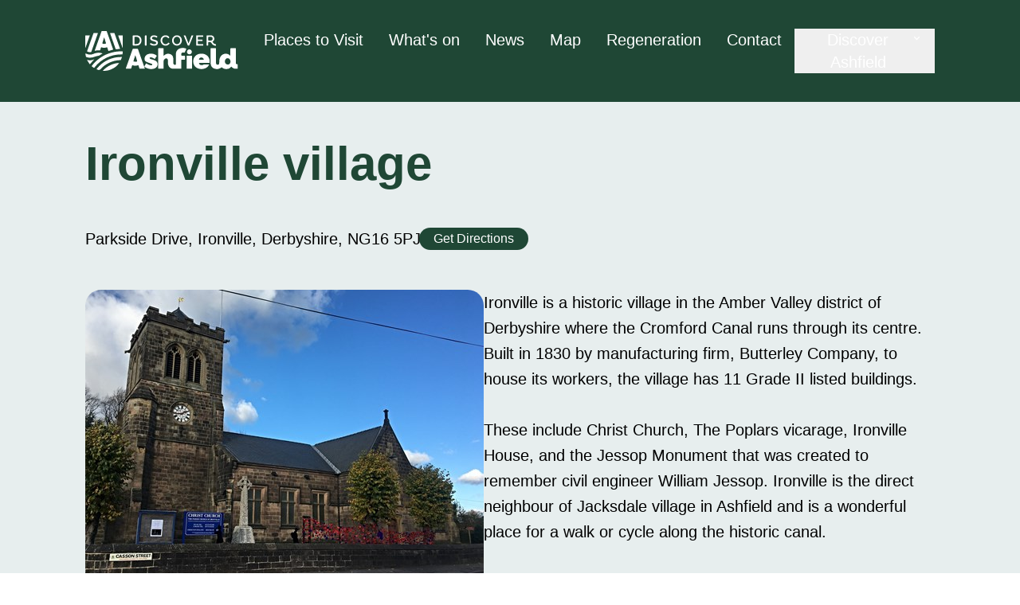

--- FILE ---
content_type: text/html; charset=UTF-8
request_url: https://discover-ashfield-dev.netlify.app/places-to-visit/ironville-village
body_size: 4755
content:
<!DOCTYPE html><html lang="en"><head><meta charSet="utf-8"/><title>Ironville village | Discover Ashfield</title><meta name="description" content="Ironville village is a wonderful example of Attractions in Ashfield"/><meta name="viewport" content="width=device-width, initial-scale=1"/><link rel="icon" href="/favicon.svg"/><meta name="next-head-count" content="5"/><link rel="preload" href="/_next/static/css/bd134900ccd81c3c.css" as="style"/><link rel="stylesheet" href="/_next/static/css/bd134900ccd81c3c.css" data-n-g=""/><link rel="preload" href="/_next/static/css/7c45cf9560db6a85.css" as="style"/><link rel="stylesheet" href="/_next/static/css/7c45cf9560db6a85.css" data-n-p=""/><noscript data-n-css=""></noscript><script defer="" nomodule="" src="/_next/static/chunks/polyfills-c67a75d1b6f99dc8.js"></script><script src="/_next/static/chunks/webpack-eeb0afdf2e37f7f0.js" defer=""></script><script src="/_next/static/chunks/framework-2c79e2a64abdb08b.js" defer=""></script><script src="/_next/static/chunks/main-b1241a9a70bb7dcd.js" defer=""></script><script src="/_next/static/chunks/pages/_app-b7484fa443583c97.js" defer=""></script><script src="/_next/static/chunks/229-ec76ca9d17853fa0.js" defer=""></script><script src="/_next/static/chunks/675-ca33a57d0d06f583.js" defer=""></script><script src="/_next/static/chunks/435-0ba1ac67de0076b3.js" defer=""></script><script src="/_next/static/chunks/pages/places-to-visit/%5B...root%5D-6aa9b8aef3d477a3.js" defer=""></script><script src="/_next/static/5JUQ-b5p_AlJ5wtRm4N1k/_buildManifest.js" defer=""></script><script src="/_next/static/5JUQ-b5p_AlJ5wtRm4N1k/_ssgManifest.js" defer=""></script><style id="__jsx-2322701831">.hamburger.jsx-2322701831{width:2rem;height:2rem;display:-webkit-box;display:-webkit-flex;display:-moz-box;display:-ms-flexbox;display:flex;-webkit-justify-content:space-around;-ms-flex-pack:distribute;justify-content:space-around;-webkit-box-orient:vertical;-webkit-box-direction:normal;-webkit-flex-flow:column nowrap;-moz-box-orient:vertical;-moz-box-direction:normal;-ms-flex-flow:column nowrap;flex-flow:column nowrap;z-index:10}.burger.jsx-2322701831{width:2rem;height:.25rem;background-color:white;-webkit-transform-origin:1px;-moz-transform-origin:1px;-ms-transform-origin:1px;-o-transform-origin:1px;transform-origin:1px;-webkit-transition:all.3s linear;-moz-transition:all.3s linear;-o-transition:all.3s linear;transition:all.3s linear;-webkit-border-radius:25px;-moz-border-radius:25px;border-radius:25px}.burger1.jsx-2322701831{width:2rem;height:.25rem;background-color:white;-webkit-transform-origin:1px;-moz-transform-origin:1px;-ms-transform-origin:1px;-o-transform-origin:1px;transform-origin:1px;-webkit-transition:all.3s linear;-moz-transition:all.3s linear;-o-transition:all.3s linear;transition:all.3s linear;-webkit-border-radius:25px;-moz-border-radius:25px;border-radius:25px}.burger2.jsx-2322701831{opacity:1}.burger3.jsx-2322701831{opacity:1}</style></head><body><div id="__next"><div><div><div><nav class="fixed w-full z-50 transition duration-300 ease-in-out text-white false hidden md:block z-50"><div class="w-5/6 mx-auto"><div class="hidden lg:visible w-full block flex-grow lg:flex lg:items-center lg:w-auto grid grid-cols-2 text-white py-6 bg-forestgreen"><div class="text-left"><a title="Discover Ashfield logo - home link" aria-label="home link" href="/"><div class="logo w-48 h-20 py-3" title="Discover Ashfield logo - home link" alt="Discover Ashfield logo - home link"></div></a></div><div class="text-xl font-medium  lg:flex-grow text-right"><a class="px-4 link link--underline block mt-4 lg:inline-block lg:mt-0 hover:text-stone-200" aria-label="places to visit link" href="/places-to-visit">Places to Visit</a><a class="px-4 link link--underline block mt-4 lg:inline-block lg:mt-0 hover:text-stone-200" aria-label="What&#x27;s on link" href="/whats-on">What&#x27;s on</a><a class="px-4 link link--underline block mt-4 lg:inline-block lg:mt-0 hover:text-stone-200" aria-label="News link" href="/news">News</a><a class="px-4 link link--underline block mt-4 lg:inline-block lg:mt-0 hover:text-stone-200" aria-label="map link" href="/map">Map</a><a class="px-4 link link--underline block mt-4 lg:inline-block lg:mt-0 hover:text-stone-200" aria-label="Regeneration link" href="/regeneration">Regeneration</a><a class="px-4 link link--underline block mt-4 lg:inline-block lg:mt-0 hover:text-stone-200" aria-label="Contact us link" href="/contact">Contact</a><div class="dropdown inline-block relative"><button class="px-4 lg:mt-0 hover:text-stone-200 flex iteems-center justify-center gap-1 w-44" aria-haspopup="true" aria-expanded="false"><span class="mr-1">Discover Ashfield</span><svg class="fill-current h-4 w-4 mt-1" xmlns="http://www.w3.org/2000/svg" viewBox="0 0 20 20"><path d="M9.293 12.95l.707.707L15.657 8l-1.414-1.414L10 10.828 5.757 6.586 4.343 8z"></path> </svg></button><ul class="dropdown-menu absolute hidden text-center w-full text-white pt-1 false"><li class="w-full"><a class=" w-full bg-forestgreen  hover:bg-mintgreen hover:text-forestgreen py-2 px-4 block whitespace-no-wrap" aria-label="Ashfield link" href="/stories">Ashfield Stories</a></li><li class="w-full"><a class="w-full bg-forestgreen hover:bg-mintgreen hover:text-forestgreen py-2 px-4 block whitespace-no-wrap" href="/inner/our-community">Our Community</a></li><li class="w-full"><a class="w-full bg-forestgreen hover:bg-mintgreen hover:text-forestgreen py-2 px-4 block whitespace-no-wrap" href="/inner/education-packs">Education Packs</a></li><li class="w-full"><a class="w-full bg-forestgreen hover:bg-mintgreen hover:text-forestgreen py-2 px-4 block whitespace-no-wrap" href="/inner/the-board">The Board</a></li><li class="w-full"><a class="w-full bg-forestgreen hover:bg-mintgreen hover:text-forestgreen py-2 px-4 block whitespace-no-wrap" href="/inner/about">About</a></li></ul></div></div></div></div></nav><nav class="fixed w-full z-50 bg-forestgreen transition duration-300 ease-in-out block lg:hidden z-50"><div class="w-screen flex items-center justify-between h-16 md:h-20"><div class="p-5"><a title="Discover Ashfield logo - home link" aria-label="home link" href="/"><div class="logo w-36 h-20 py-3" aria-label="home link" title="Discover Ashfield logo - home link" alt="Discover Ashfield logo - home link"></div></a></div><div class="p-5 right-0 fixed"><div class="menu-btn" aria-label="Toggle Mobile Menu"><div><div class="jsx-2322701831 hamburger"><div class="jsx-2322701831 burger burger1"></div><div class="jsx-2322701831 burger burger2"></div><div class="jsx-2322701831 burger burger3"></div></div></div></div></div></div></nav></div><article class="bg-mintgreen"><div class="pt-12 md:pt-32 bg-forestgreen"></div><div class="w-5/6 md:w-5/6 mx-auto py-12"><div class="flex flex-col lg:flex-row justify-between "><h1 class=" text-4xl md:text-5xl lg:text-6xl font-bold text-forestgreen pb-2 lg:pb-12">Ironville village</h1><div class="flex flex-wrap justify-center md:justify-start mt-4"></div></div><section><div class="post-holder mx-auto essential-styles_essential__sNfyu"></div><div class="inline-flex gap-4 items-center"><p class="post-holder mx-auto essential-styles_essential__sNfyu">Parkside Drive, Ironville, Derbyshire, NG16 5PJ</p><a class="bg-forestgreen rounded-xl px-4  ring-2 ring-forestgreen hover:ring-4 hover:bg-textgreen transition ease-in-out delay-150 duration-300 cursor-pointer text-white" href="https://www.google.co.uk/maps/place/Ironville,+Nottingham/@53.0602811,-1.3598745,15z/data=!3m1!4b1!4m6!3m5!1s0x48799323ba7e8d5d:0xabb991b0e8bf6bb!8m2!3d53.0601674!4d-1.3498518!16zL20vMDcxMzg1?entry=ttu">Get Directions</a></div><p class="post-holder mx-auto essential-styles_essential__sNfyu"></p><p class="post-holder mx-auto essential-styles_essential__sNfyu"></p><p class="post-holder mx-auto essential-styles_essential__sNfyu"></p><p class="post-holder mx-auto essential-styles_essential__sNfyu"></p><div class="post-holder mx-auto "></div><div class="post-holder mx-auto "></div><div class="post-holder mx-auto "></div><div class="post-holder mx-auto "></div><div class="post-holder mx-auto "></div><p class="post-holder mx-auto essential-styles_essential__sNfyu"></p></section><br/><section><div class="post-holder mx-auto essential-styles_essential__sNfyu"><p><span class="image-default caption-col"><img src="https://media.umbraco.io/dev-discover-ashfield-heartcore/r12f4oju/ironville-village-1.jpg?mode=max&amp;anchor=&amp;width=500" alt="The front of Christ Church in Ironville village in Derbyshire" width="500" height="375">Ironville is a historic village in the Amber Valley district of Derbyshire where the Cromford Canal runs through its centre. Built in 1830 by manufacturing firm, Butterley Company, to house its workers, the village has 11 Grade II listed buildings.<br><br>These include Christ Church, The Poplars vicarage, Ironville House, and the Jessop Monument that was created to remember civil engineer William Jessop. Ironville is the direct neighbour of Jacksdale village in Ashfield and is a wonderful place for a walk or cycle along the historic canal.<br><br></span><br><strong><span class="heading-3">How to get there</span></strong><br><strong>By car:</strong><span> Exit at junction 26 on the M1, and take the A610 exit to Nottingham/Ripley. Continue on the A610 to Ironville.</span><br><strong>By train:</strong><span> Alfreton train station (3.8 miles) or Kirkby in Ashfield (6.2 miles).</span></p>
<p><a href="/places-to-visit/codnor-park-reservoir-walking-trail">Visit this destination on the Codnor Park Reservoir walking trail in Ashfield</a></p></div><div class="inline-flex gap-4 items-center"><p class="post-holder mx-auto essential-styles_essential__sNfyu"></p></div><p class="post-holder mx-auto essential-styles_essential__sNfyu"></p><p class="post-holder mx-auto essential-styles_essential__sNfyu"></p><p class="post-holder mx-auto essential-styles_essential__sNfyu"></p><p class="post-holder mx-auto essential-styles_essential__sNfyu"></p><div class="post-holder mx-auto "></div><div class="post-holder mx-auto "></div><div class="post-holder mx-auto "></div><div class="post-holder mx-auto "></div><div class="post-holder mx-auto "></div><p class="post-holder mx-auto essential-styles_essential__sNfyu"></p></section></div></article><section class="bg-white pt-20"><div class=" w-5/6 mx-auto overflow-hidden"><div class="overflow-hidden"><h2 class="text-textgreen text-center text-2xl font-semibold md:text-5xl whitespace-normal p-2">Discover Ashfield celebrates all that is best about living, visiting, learning, working, and doing business in Ashfield.</h2></div></div><img class="w-full md:block md:pt-20 bottom-0" src="../../sutton.svg" alt="sutton"/></section><footer class=" footer relative bg-ashgreen "><div class="hidden  md:grid grid-cols-7 md:text-left  md:w-5/6 mx-auto  pb-12 pt-8 text-offwhite "><a aria-label="Places to visit link" class=" font-bold text-xl pb-6 link link--underline block mt-4 lg:inline-block lg:mt-0 " href="/places-to-visit">Places to visit</a><a aria-label="What&#x27;s on link" class="mx-auto font-bold text-xl pb-6 link link--underline block mt-4 lg:inline-block lg:mt-0 " href="/whats-on">What&#x27;s on</a><a aria-label="News link" class="mx-auto font-bold text-xl pb-6 link link--underline block mt-4 lg:inline-block lg:mt-0 " href="/news">News</a><a aria-label="Map link" class="mx-auto font-bold text-xl pb-6 link link--underline block mt-4 lg:inline-block lg:mt-0 " href="/map">Map</a><a aria-label="Regeneration link" class="mx-auto font-bold text-xl pb-6 link link--underline block mt-4 lg:inline-block lg:mt-0 " href="/regeneration">Regeneration</a><a aria-label="Contact link" class="mx-auto font-bold text-xl pb-6 link link--underline block mt-4 lg:inline-block lg:mt-0 " href="/contact">Contact</a><ul><li class="mx-auto font-bold text-xl pb-6 link link--underline block mt-4 lg:inline-block lg:mt-0">Discover Ashfield</li><li><a aria-label="Ashfield stories link" href="/stories">Ashfield Stories</a></li><li><a aria-label="Ashfield stories link" href="/news">News</a></li><li class="w-full"><a class="block whitespace-no-wrap" href="/inner/our-community">Our Community</a></li><li class="w-full"><a class="block whitespace-no-wrap" href="/inner/education-packs">Education Packs</a></li><li class="w-full"><a class="block whitespace-no-wrap" href="/inner/the-board">The Board</a></li><li class="w-full"><a class="block whitespace-no-wrap" href="/inner/about">About</a></li></ul></div><div class="hidden sm:flex flex-col  justify-center w-5/6 mx-auto "><div class="flex flex-row py-10 gap-6"><a target="_blank" class="" aria-label="facebook link" href="https://web.facebook.com/DiscoverAshfield/?_rdc=1&amp;_rdr"><img class="h-8" src="https://media.umbraco.io/dev-discover-ashfield-heartcore/a25ptc33/facebook-app-symbol-1.svg" alt=" Facebook icon" aria-label="Facebook icon"/></a><a target="_blank" title="X link" aria-label="x link" class="" href="https://twitter.com/adcashfield?lang=en"><img class="h-8" src="https://media.umbraco.io/dev-discover-ashfield-heartcore/3iyn2hs3/twitter-new.svg" alt=" X Icon" aria-label="X icon"/></a><a target="_blank" aria-label="icon link" class="" href="https://www.youtube.com/@ashfield2"><img class="h-8" src="https://media.umbraco.io/dev-discover-ashfield-heartcore/gcufhphk/youtube.svg" alt="  Icon" aria-label=" icon"/></a></div><div class="pb-16 pt-10 justify-left items-center flex flex-row flex-wrap gap-12"><a target="_blank" aria-label="logo link" class="" href="https://www.ashfield.gov.uk/"><div class="h-max max-w-xs"><img class="" src="https://media.umbraco.io/dev-discover-ashfield-heartcore/cljf32ra/footer-logo.svg" alt=" Logo Icon" aria-label="Logo icon" title="Logo icon"/></div></a><a target="_blank" aria-label="logo link" class="" href="https://attfe.org.uk/"><img class="h-max max-w-xs" src="https://media.umbraco.io/dev-discover-ashfield-heartcore/k1tbdapk/attfe-logo.png" alt=" Logo Icon" aria-label="Logo icon" title="Logo icon"/></a><a target="_blank" aria-label="logo link" class="" href="https://www.ashfieldvoluntaryaction.org.uk/"><div class="h-max max-w-xs"><img class="" src="https://media.umbraco.io/dev-discover-ashfield-heartcore/0l1dk2q1/ava-logo-survey-header-transparent.png" alt=" Logo Icon" aria-label="Logo icon" title="Logo icon"/></div></a><a target="_blank" aria-label="logo link" class="" href="https://www.nottinghamshire.gov.uk/"><div class="h-max max-w-xs"><img class="" src="https://media.umbraco.io/dev-discover-ashfield-heartcore/rdljyjd1/ncclogogreen.png" alt=" Logo Icon" aria-label="Logo icon" title="Logo icon"/></div></a><a target="_blank" aria-label="logo link" class="" href="https://www.ntu.ac.uk/"><div class="h-max max-w-xs"><img class="" src="https://media.umbraco.io/dev-discover-ashfield-heartcore/sbdfalin/ntu-logo.png" alt=" Logo Icon" aria-label="Logo icon" title="Logo icon"/></div></a><a target="_blank" aria-label="logo link" class="" href="https://www.portland.ac.uk/"><div class="h-max max-w-xs"><img class="" src="https://media.umbraco.io/dev-discover-ashfield-heartcore/3q4o2jtg/portland-charity-logo-small.png" alt=" Logo Icon" aria-label="Logo icon" title="Logo icon"/></div></a><a target="_blank" aria-label="logo link" class="" href="https://www.sfh-tr.nhs.uk/"><div class="h-max max-w-xs"><img class="" src="https://media.umbraco.io/dev-discover-ashfield-heartcore/yppfadtd/nhs-logo-transparent.png" alt=" Logo Icon" aria-label="Logo icon" title="Logo icon"/></div></a><a target="_blank" aria-label="logo link" class="" href="https://www.wnc.ac.uk/ "><div class="h-max max-w-xs"><img class="" src="https://media.umbraco.io/dev-discover-ashfield-heartcore/vanb2gir/vwnc-white-text-only.png" alt=" Logo Icon" aria-label="Logo icon" title="Logo icon"/></div></a></div><div class="flex items-center justify-center "><div class="text-white text-sm  footer-text"><p><a rel="noopener" href="https://www.ashfield.gov.uk/your-council/legal-information-public-data/privacy-notice/" target="_blank" title="Privacy Statement">Privacy Statement</a>&nbsp; &nbsp; &nbsp; &nbsp;<a rel="noopener" href="https://www.ashfield.gov.uk/your-council/website/accessibility/" target="_blank">Accessibility Statement</a></p></div></div></div><div class="bg-ashgreen h-10"></div><div class="mobile sm:hidden p-4"><ul class="font-bold text-white text-xl pt-8 "><li class="flex flex-row"><div class=" footer-arrow w-6 pt-2"></div><a class="pb-2" aria-label="Places to visit link" href="/places-to-visit">Places to visit</a></li><li class="flex flex-row"><div class=" footer-arrow w-6 pt-2"></div><a class="pb-2" aria-label="What&#x27;s on link" href="/whats-on">What&#x27;s on</a></li><li class="flex flex-row"><div class=" footer-arrow w-6 pt-2"></div><a class="pb-2" aria-label="News link" href="/news">News</a></li><li class="flex flex-row"><div class=" footer-arrow w-6 pt-2"></div><a class="pb-2" aria-label="Map link" href="/map">Map</a></li><li class="flex flex-row"><div class=" footer-arrow w-6 pt-2"></div><a class="pb-2" aria-label="Regeneration link" href="/regeneration">Regeneration</a></li><li class="flex flex-row"><div class=" footer-arrow w-6 pt-2"></div><a class="pb-2" aria-label="Contact link" href="/contact">Contact</a></li><li class="flex flex-row"><div class=" footer-arrow w-6 pt-2"></div><a class="pb-2" aria-label="Stories link" href="/stories">Stories</a></li></ul><div><div class="pt-10"><a target="_blank" aria-label="logo link" class="" href="https://www.ashfield.gov.uk/"><div class="h-max max-w-xs"><img class="my-8" src="https://media.umbraco.io/dev-discover-ashfield-heartcore/cljf32ra/footer-logo.svg" alt=" Logo Icon" aria-label="Logo icon" title="Logo icon"/></div></a><a target="_blank" aria-label="logo link" class="" href="https://attfe.org.uk/"><div class="h-max max-w-xs"><img class="my-8" src="https://media.umbraco.io/dev-discover-ashfield-heartcore/k1tbdapk/attfe-logo.png" alt=" Logo Icon" aria-label="Logo icon" title="Logo icon"/></div></a><a target="_blank" aria-label="logo link" class="" href="https://www.ashfieldvoluntaryaction.org.uk/"><div class="h-max max-w-xs"><img class="my-8" src="https://media.umbraco.io/dev-discover-ashfield-heartcore/0l1dk2q1/ava-logo-survey-header-transparent.png" alt=" Logo Icon" aria-label="Logo icon" title="Logo icon"/></div></a><a target="_blank" aria-label="logo link" class="" href="https://www.nottinghamshire.gov.uk/"><div class="h-max max-w-xs"><img class="my-8" src="https://media.umbraco.io/dev-discover-ashfield-heartcore/rdljyjd1/ncclogogreen.png" alt=" Logo Icon" aria-label="Logo icon" title="Logo icon"/></div></a><a target="_blank" aria-label="logo link" class="" href="https://www.ntu.ac.uk/"><div class="h-max max-w-xs"><img class="my-8" src="https://media.umbraco.io/dev-discover-ashfield-heartcore/sbdfalin/ntu-logo.png" alt=" Logo Icon" aria-label="Logo icon" title="Logo icon"/></div></a><a target="_blank" aria-label="logo link" class="" href="https://www.portland.ac.uk/"><div class="h-max max-w-xs"><img class="my-8" src="https://media.umbraco.io/dev-discover-ashfield-heartcore/3q4o2jtg/portland-charity-logo-small.png" alt=" Logo Icon" aria-label="Logo icon" title="Logo icon"/></div></a><a target="_blank" aria-label="logo link" class="" href="https://www.sfh-tr.nhs.uk/"><div class="h-max max-w-xs"><img class="my-8" src="https://media.umbraco.io/dev-discover-ashfield-heartcore/yppfadtd/nhs-logo-transparent.png" alt=" Logo Icon" aria-label="Logo icon" title="Logo icon"/></div></a><a target="_blank" aria-label="logo link" class="" href="https://www.wnc.ac.uk/ "><div class="h-max max-w-xs"><img class="my-8" src="https://media.umbraco.io/dev-discover-ashfield-heartcore/vanb2gir/vwnc-white-text-only.png" alt=" Logo Icon" aria-label="Logo icon" title="Logo icon"/></div></a></div><div class=" flex flex-row gap-4 py-6"><a target="_blank" class="" aria-label="facebook link" href="https://web.facebook.com/DiscoverAshfield/?_rdc=1&amp;_rdr"><img class="h-8" src="https://media.umbraco.io/dev-discover-ashfield-heartcore/a25ptc33/facebook-app-symbol-1.svg" alt=" Facebook icon" aria-label="Facebook icon" title=" Facebook icon"/></a><a target="_blank" title="X link" aria-label="x link" class="" href="https://twitter.com/adcashfield?lang=en"><img class="h-8" src="https://media.umbraco.io/dev-discover-ashfield-heartcore/3iyn2hs3/twitter-new.svg" alt=" X Icon" aria-label="X icon" title="X icon"/></a><a target="_blank" aria-label="icon link" class="" href="https://www.youtube.com/@ashfield2"><img class="h-8" src="https://media.umbraco.io/dev-discover-ashfield-heartcore/gcufhphk/youtube.svg" alt="  Icon" aria-label=" icon"/></a></div><div class="flex items-start mt-4"><div class=" rounded text-white text-md pt-4 footer-text mb-4"><p><a rel="noopener" href="https://www.ashfield.gov.uk/your-council/legal-information-public-data/privacy-notice/" target="_blank" title="Privacy Statement">Privacy Statement</a>&nbsp; &nbsp; &nbsp; &nbsp;<a rel="noopener" href="https://www.ashfield.gov.uk/your-council/website/accessibility/" target="_blank">Accessibility Statement</a></p></div></div></div></div></footer></div></div></div><script id="__NEXT_DATA__" type="application/json">{"props":{"pageProps":{"preview":false,"essential":{"title":"Ironville village","root":"/ironville-village/","category":"Attractions","sub":[],"tag":"","placeDivider":"Near Ashfield","date":"2023-09-01T00:00:00Z","location":"Places near Ashfield","coverImage":{"url":"https://media.umbraco.io/dev-discover-ashfield-heartcore/r12f4oju/ironville-village-1.jpg"},"greenFlag":null,"additionalIcon":null,"description":"\u003cp\u003e\u003cspan class=\"image-default caption-col\"\u003e\u003cimg src=\"https://media.umbraco.io/dev-discover-ashfield-heartcore/r12f4oju/ironville-village-1.jpg?mode=max\u0026amp;anchor=\u0026amp;width=500\" alt=\"The front of Christ Church in Ironville village in Derbyshire\" width=\"500\" height=\"375\"\u003eIronville is a historic village in the Amber Valley district of Derbyshire where the Cromford Canal runs through its centre. Built in 1830 by manufacturing firm, Butterley Company, to house its workers, the village has 11 Grade II listed buildings.\u003cbr\u003e\u003cbr\u003eThese include Christ Church, The Poplars vicarage, Ironville House, and the Jessop Monument that was created to remember civil engineer William Jessop. Ironville is the direct neighbour of Jacksdale village in Ashfield and is a wonderful place for a walk or cycle along the historic canal.\u003cbr\u003e\u003cbr\u003e\u003c/span\u003e\u003cbr\u003e\u003cstrong\u003e\u003cspan class=\"heading-3\"\u003eHow to get there\u003c/span\u003e\u003c/strong\u003e\u003cbr\u003e\u003cstrong\u003eBy car:\u003c/strong\u003e\u003cspan\u003e Exit at junction 26 on the M1, and take the A610 exit to Nottingham/Ripley. Continue on the A610 to Ironville.\u003c/span\u003e\u003cbr\u003e\u003cstrong\u003eBy train:\u003c/strong\u003e\u003cspan\u003e Alfreton train station (3.8 miles) or Kirkby in Ashfield (6.2 miles).\u003c/span\u003e\u003c/p\u003e\n\u003cp\u003e\u003ca href=\"/places-to-visit/codnor-park-reservoir-walking-trail\"\u003eVisit this destination on the Codnor Park Reservoir walking trail in Ashfield\u003c/a\u003e\u003c/p\u003e","address":"Parkside Drive, Ironville, Derbyshire, NG16 5PJ","directions":"https://www.google.co.uk/maps/place/Ironville,+Nottingham/@53.0602811,-1.3598745,15z/data=!3m1!4b1!4m6!3m5!1s0x48799323ba7e8d5d:0xabb991b0e8bf6bb!8m2!3d53.0601674!4d-1.3498518!16zL20vMDcxMzg1?entry=ttu","coordinates":"53.060307341013676, -1.3500468189072259","latitude":53.060307,"longitude":-1.350046,"distance":0,"duration":0,"challengeRating":"","mapLinkButton":"","mapLinkButtonURL":"","mapLinkButton2":"","mapLinkButtonURL2":"","icon1":null,"icon1Alt":"","icon2":null,"icon2Alt":"","icon3":null,"icon3Alt":"","icon4":null,"icon4Alt":"","icon5":null,"icon5Alt":"","icon6":null,"icon6Alt":"","icon7":null,"icon7Alt":"","icon8":null,"icon8Alt":"","icon9":null,"icon9Alt":"","icon10":null,"icon10Alt":"","icon11":null,"icon11Alt":"","icon12":null,"icon12Alt":""},"links":[{"url":"/our-community/","name":"Our Community"},{"url":"/education-packs/","name":"Education Packs"},{"url":"/the-board/","name":"The Board"},{"url":"/about/","name":"About"}],"logos":[{"id":"623955be-1294-449c-a866-9aabeaf5dd2e","facebookIcon":{"url":"https://media.umbraco.io/dev-discover-ashfield-heartcore/a25ptc33/facebook-app-symbol-1.svg"},"facebookLink":"https://web.facebook.com/DiscoverAshfield/?_rdc=1\u0026_rdr","xIcon":{"url":"https://media.umbraco.io/dev-discover-ashfield-heartcore/3iyn2hs3/twitter-new.svg"},"xLink":"https://twitter.com/adcashfield?lang=en","icon3":{"url":"https://media.umbraco.io/dev-discover-ashfield-heartcore/gcufhphk/youtube.svg"},"icon3Link":"https://www.youtube.com/@ashfield2","icon4":null,"icon4Link":"","logo":{"url":"https://media.umbraco.io/dev-discover-ashfield-heartcore/cljf32ra/footer-logo.svg"},"logo1Link":"https://www.ashfield.gov.uk/","logo2Link":"https://attfe.org.uk/","logo2":{"url":"https://media.umbraco.io/dev-discover-ashfield-heartcore/k1tbdapk/attfe-logo.png"},"logo3":{"url":"https://media.umbraco.io/dev-discover-ashfield-heartcore/0l1dk2q1/ava-logo-survey-header-transparent.png"},"logo3Link":"https://www.ashfieldvoluntaryaction.org.uk/","logo4":{"url":"https://media.umbraco.io/dev-discover-ashfield-heartcore/rdljyjd1/ncclogogreen.png"},"logo4Link":"https://www.nottinghamshire.gov.uk/","logo5":{"url":"https://media.umbraco.io/dev-discover-ashfield-heartcore/sbdfalin/ntu-logo.png"},"logo5Link":"https://www.ntu.ac.uk/","logo6":{"url":"https://media.umbraco.io/dev-discover-ashfield-heartcore/3q4o2jtg/portland-charity-logo-small.png"},"logo6Link":"https://www.portland.ac.uk/","logo7":{"url":"https://media.umbraco.io/dev-discover-ashfield-heartcore/yppfadtd/nhs-logo-transparent.png"},"logo7Link":"https://www.sfh-tr.nhs.uk/","logo8":{"url":"https://media.umbraco.io/dev-discover-ashfield-heartcore/vanb2gir/vwnc-white-text-only.png"},"logo8Link":"https://www.wnc.ac.uk/ ","optionalText":"\u003cp\u003e\u003ca rel=\"noopener\" href=\"https://www.ashfield.gov.uk/your-council/legal-information-public-data/privacy-notice/\" target=\"_blank\" title=\"Privacy Statement\"\u003ePrivacy Statement\u003c/a\u003e\u0026nbsp; \u0026nbsp; \u0026nbsp; \u0026nbsp;\u003ca rel=\"noopener\" href=\"https://www.ashfield.gov.uk/your-council/website/accessibility/\" target=\"_blank\"\u003eAccessibility Statement\u003c/a\u003e\u003c/p\u003e"}],"messages":[{"id":"d574ddaf-0ca8-488f-a95a-b86cb1d3298b","text":"Discover Ashfield celebrates all that is best about living, visiting, learning, working, and doing business in Ashfield."}]},"__N_SSG":true},"page":"/places-to-visit/[...root]","query":{"root":["ironville-village"]},"buildId":"5JUQ-b5p_AlJ5wtRm4N1k","isFallback":false,"gsp":true,"scriptLoader":[]}</script></body></html>

--- FILE ---
content_type: text/css; charset=UTF-8
request_url: https://discover-ashfield-dev.netlify.app/_next/static/css/7c45cf9560db6a85.css
body_size: -190
content:
.essential-styles_essential__sNfyu{font-size:1.25rem;line-height:1.75rem;line-height:1.625}.essential-styles_essential__sNfyu blockquote,.essential-styles_essential__sNfyu ol,.essential-styles_essential__sNfyu p,.essential-styles_essential__sNfyu ul{margin-top:1.5rem;margin-bottom:1.5rem}.essential-styles_essential__sNfyu h1{margin-top:3rem;margin-bottom:1rem;font-size:2.25rem;line-height:2.5rem;line-height:1.375}.essential-styles_essential__sNfyu h2{margin-top:3rem;margin-bottom:1rem;font-size:1.875rem;line-height:2.25rem;line-height:1.375}.essential-styles_essential__sNfyu h3{margin-top:2rem;margin-bottom:1rem;font-size:1.5rem;line-height:2rem;line-height:1.375}.essential-styles_embedContainer___OHhS{position:relative;overflow:hidden;width:100%;padding-bottom:56.25%}.essential-styles_embedContainer___OHhS iframe{position:absolute;top:0;left:0;width:100%;height:100%;max-width:100%}.essential-styles_essential__sNfyu ul{list-style-type:disc}@media (min-width:960px){.essential-styles_essential__sNfyu ul{list-style-position:inside}}

--- FILE ---
content_type: application/javascript; charset=UTF-8
request_url: https://discover-ashfield-dev.netlify.app/_next/static/chunks/pages/map-93cd3354419425f3.js
body_size: 6169
content:
(self.webpackChunk_N_E=self.webpackChunk_N_E||[]).push([[538],{3882:function(e,t,r){"use strict";function n(e,t){if(t.length<e)throw TypeError(e+" argument"+(e>1?"s":"")+" required, but only "+t.length+" present")}r.d(t,{Z:function(){return n}})},6592:function(e,t,r){"use strict";r.d(t,{Z:function(){return s}});var n=r(9413),o=r(3882);function s(e,t){(0,o.Z)(2,arguments);var r=(0,n.Z)(e),s=(0,n.Z)(t);return r.getTime()>s.getTime()}},9413:function(e,t,r){"use strict";function n(e){return(n="function"==typeof Symbol&&"symbol"==typeof Symbol.iterator?function(e){return typeof e}:function(e){return e&&"function"==typeof Symbol&&e.constructor===Symbol&&e!==Symbol.prototype?"symbol":typeof e})(e)}r.d(t,{Z:function(){return s}});var o=r(3882);function s(e){(0,o.Z)(1,arguments);var t=Object.prototype.toString.call(e);return e instanceof Date||"object"===n(e)&&"[object Date]"===t?new Date(e.getTime()):"number"==typeof e||"[object Number]"===t?new Date(e):(("string"==typeof e||"[object String]"===t)&&"undefined"!=typeof console&&(console.warn("Starting with v2.0.0-beta.1 date-fns doesn't accept strings as date arguments. Please use `parseISO` to parse strings. See: https://github.com/date-fns/date-fns/blob/master/docs/upgradeGuide.md#string-arguments"),console.warn(Error().stack)),new Date(NaN))}},4284:function(e,t,r){(window.__NEXT_P=window.__NEXT_P||[]).push(["/map",function(){return r(216)}])},638:function(e,t,r){"use strict";Object.defineProperty(t,"__esModule",{value:!0}),t.default=function(e,t){let r=s.default,o={loading:e=>{let{error:t,isLoading:r,pastDelay:n}=e;return null}};e instanceof Promise?o.loader=()=>e:"function"==typeof e?o.loader=e:"object"==typeof e&&(o=n({},o,e)),o=n({},o,t);let l=o.loader,c=()=>null!=l?l().then(i):Promise.resolve(i(()=>null));return(o.loadableGenerated&&delete(o=n({},o,o.loadableGenerated)).loadableGenerated,"boolean"!=typeof o.ssr||o.ssr)?r(n({},o,{loader:c})):(delete o.webpack,delete o.modules,a(r,o))},t.noSSR=a;var n=r(6495).Z,o=r(2648).Z,s=(o(r(7294)),o(r(4302)));function i(e){return{default:(null==e?void 0:e.default)||e}}function a(e,t){return delete t.webpack,delete t.modules,e(t)}("function"==typeof t.default||"object"==typeof t.default&&null!==t.default)&&void 0===t.default.__esModule&&(Object.defineProperty(t.default,"__esModule",{value:!0}),Object.assign(t.default,t),e.exports=t.default)},6319:function(e,t,r){"use strict";Object.defineProperty(t,"__esModule",{value:!0}),t.LoadableContext=void 0;var n=(0,r(2648).Z)(r(7294));let o=n.default.createContext(null);t.LoadableContext=o},4302:function(e,t,r){"use strict";Object.defineProperty(t,"__esModule",{value:!0}),t.default=void 0;var n=r(6495).Z,o=(0,r(2648).Z)(r(7294)),s=r(6319);let i=[],a=[],l=!1;function c(e){let t=e(),r={loading:!0,loaded:null,error:null};return r.promise=t.then(e=>(r.loading=!1,r.loaded=e,e)).catch(e=>{throw r.loading=!1,r.error=e,e}),r}class u{promise(){return this._res.promise}retry(){this._clearTimeouts(),this._res=this._loadFn(this._opts.loader),this._state={pastDelay:!1,timedOut:!1};let{_res:e,_opts:t}=this;e.loading&&("number"==typeof t.delay&&(0===t.delay?this._state.pastDelay=!0:this._delay=setTimeout(()=>{this._update({pastDelay:!0})},t.delay)),"number"==typeof t.timeout&&(this._timeout=setTimeout(()=>{this._update({timedOut:!0})},t.timeout))),this._res.promise.then(()=>{this._update({}),this._clearTimeouts()}).catch(e=>{this._update({}),this._clearTimeouts()}),this._update({})}_update(e){this._state=n({},this._state,{error:this._res.error,loaded:this._res.loaded,loading:this._res.loading},e),this._callbacks.forEach(e=>e())}_clearTimeouts(){clearTimeout(this._delay),clearTimeout(this._timeout)}getCurrentValue(){return this._state}subscribe(e){return this._callbacks.add(e),()=>{this._callbacks.delete(e)}}constructor(e,t){this._loadFn=e,this._opts=t,this._callbacks=new Set,this._delay=null,this._timeout=null,this.retry()}}function d(e){return function(e,t){let r=Object.assign({loader:null,loading:null,delay:200,timeout:null,webpack:null,modules:null},t),n=null;function i(){if(!n){let t=new u(e,r);n={getCurrentValue:t.getCurrentValue.bind(t),subscribe:t.subscribe.bind(t),retry:t.retry.bind(t),promise:t.promise.bind(t)}}return n.promise()}if(!l){let e=r.webpack?r.webpack():r.modules;e&&a.push(t=>{for(let r of e)if(-1!==t.indexOf(r))return i()})}function c(e,t){!function(){i();let e=o.default.useContext(s.LoadableContext);e&&Array.isArray(r.modules)&&r.modules.forEach(t=>{e(t)})}();let a=o.default.useSyncExternalStore(n.subscribe,n.getCurrentValue,n.getCurrentValue);return o.default.useImperativeHandle(t,()=>({retry:n.retry}),[]),o.default.useMemo(()=>{var t;return a.loading||a.error?o.default.createElement(r.loading,{isLoading:a.loading,pastDelay:a.pastDelay,timedOut:a.timedOut,error:a.error,retry:n.retry}):a.loaded?o.default.createElement((t=a.loaded)&&t.default?t.default:t,e):null},[e,a])}return c.preload=()=>i(),c.displayName="LoadableComponent",o.default.forwardRef(c)}(c,e)}function m(e,t){let r=[];for(;e.length;){let n=e.pop();r.push(n(t))}return Promise.all(r).then(()=>{if(e.length)return m(e,t)})}d.preloadAll=()=>new Promise((e,t)=>{m(i).then(e,t)}),d.preloadReady=function(){let e=arguments.length>0&&void 0!==arguments[0]?arguments[0]:[];return new Promise(t=>{let r=()=>(l=!0,t());m(a,e).then(r,r)})},window.__NEXT_PRELOADREADY=d.preloadReady,t.default=d},216:function(e,t,r){"use strict";r.r(t),r.d(t,{__N_SSG:function(){return C},default:function(){return z}});var n=r(5893),o=r(7294),s=r(9008),i=r.n(s),a=r(2283),l=r(5152),c=r.n(l);let u=c()(()=>Promise.all([r.e(269),r.e(57),r.e(903)]).then(r.bind(r,7903)),{loadableGenerated:{webpack:()=>[7903]},ssr:!1}),d=e=>{let{width:t=600,height:r=600}=e;return(0,n.jsx)("div",{style:{aspectRatio:t/r},children:(0,n.jsx)(u,{...e})})};var m=r(5596),g=r.n(m),f=r(1664),p=r.n(f);r(7310);var h=function(e){let{handleChange:t}=e;return(0,n.jsx)("div",{className:"w-full md:w-4/6 rounded-xl p-4",children:(0,n.jsx)("input",{id:"search",title:"Search map",placeholder:"Search",onChange:t,className:"font-bold text-sm py-3 md:w-[30rem] w-full rounded-xl pl-4 shadow-lg focus:outline-none dark:bg-slate-800 dark:text-white"})})},v=r(9335),b=function(e){let{setChallengeToFilter:t,setSelectedChallenge:r}=e,[s,i]=(0,o.useState)("");return(0,n.jsx)(n.Fragment,{children:(0,n.jsxs)(v.Menu,{className:" ",children:[(0,n.jsx)(v.MenuHandler,{children:(0,n.jsx)(v.Button,{className:"  m-4 flex-1 bg-forestgreen rounded-lg border-2 border-mintgreen text-mintgreen hover:bg-mintgreen hover:text-forestgreen transition ease-in-out delay-150 duration-300 focus:outline-none focus:ring focus:ring-mintgreen focus:bg-mintgreen focus:text-forestgreen focus:border-2  tracking-wide text-mintgreen ddf",children:"Routes by Challenge"})}),(0,n.jsx)(v.MenuList,{children:[{id:1,name:"All",value:""},{id:2,name:"Beginner",value:"Beginner"},{id:3,name:"Intermediate",value:"Intermediate"},{id:4,name:"Advanced",value:"Advanced"}].map(e=>(0,n.jsx)(v.MenuItem,{className:"m-2 flex-1 bg-mintgreen rounded-lg border-2 ".concat(s===e.value," ext-sm md:text-lg p-2 lg:p-2 transition ease-in-out delay-150 duration-300 focus:outline-none focus:ring focus:ring-textgreen focus:bg-forestgreen focus:text-mintgreen focus:border-2  tracking-wide text-forestgreen mx-auto px-2  flex-1 bg-mintgreen rounded-lg border-2 border-forestgreen text-forestgreen   focus:outline-none focus:ring focus:ring-textgreen focus:bg-forestgreen focus:text-mintgreen focus:border-2  tracking-wide text-forestgreen"),onClick:()=>{i(e.value),t(e.value),r(e.value)},children:(0,n.jsx)("p",{className:"text-sm md:text-lg p-2 lg:p-2 text-center",children:e.name})},e.id))})]})})},x=function(e){let{setMilesToFilter:t,setSelectedMiles:r}=e,[s,i]=(0,o.useState)(""),[a,l]=(0,o.useState)("");return(0,n.jsx)(n.Fragment,{children:(0,n.jsxs)(v.Menu,{className:" ",children:[(0,n.jsx)(v.MenuHandler,{children:(0,n.jsx)(v.Button,{className:"m-4 flex-1 bg-forestgreen rounded-lg border-2 border-mintgreen text-mintgreen hover:bg-mintgreen hover:text-forestgreen transition ease-in-out delay-150 duration-300 focus:outline-none focus:ring focus:ring-mintgreen focus:bg-mintgreen focus:text-forestgreen focus:border-2  tracking-wide text-mintgreen ddf",children:"Routes by Length"})}),(0,n.jsx)(v.MenuList,{children:[{id:1,name:"All",value:"50"},{id:2,name:"Under 5 miles",value:"5"},{id:3,name:"Under 15 miles",value:"15"},{id:4,name:"Over 15 miles",value:"15.1"}].map(e=>(0,n.jsx)(v.MenuItem,{className:"m-2 flex-1 bg-mintgreen rounded-lg border-2 ".concat(a===e.value," ext-sm md:text-lg p-2 lg:p-2 transition ease-in-out delay-150 duration-300 focus:outline-none focus:ring focus:ring-textgreen focus:bg-forestgreen focus:text-mintgreen focus:border-2  tracking-wide text-forestgreen mx-auto px-2  flex-1 bg-mintgreen rounded-lg border-2 border-forestgreen text-forestgreen   focus:outline-none focus:ring focus:ring-textgreen focus:bg-forestgreen focus:text-mintgreen focus:border-2  tracking-wide text-forestgreen"),onClick:()=>{l(e.value),t(e.value),r(e.value)},children:(0,n.jsx)("p",{className:"text-sm md:text-lg p-2 lg:p-2 text-center",children:e.name})},e.id))})]})})};function k(e){let{setContinentToSort:t,categories:r,setChallengeToFilter:s,setMilesToFilter:i,setFilteredEvents:a,setFilteredCategories:l,setMonthToFilter:c}=e,u=new Set,d=null==r?void 0:r.slice().sort((e,t)=>e.category.localeCompare(t.category)),[m,g]=(0,o.useState)(""),[f,p]=(0,o.useState)(""),[h,v]=(0,o.useState)(""),[k,y]=(0,o.useState)(!1),w=(0,o.useRef)(null),j=e=>{t(e),g(e),s(""),i("999999"),v("999999"),a([]),c("None"),l([e]),_()},N=()=>{s(""),t(""),g(""),p(""),v(""),a([]),l([]),c("None"),_()},S=()=>{y(!k)},_=()=>{y(!1)};return(0,o.useEffect)(()=>{let e=e=>{w.current&&!w.current.contains(e.target)&&y(!1)};return window.addEventListener("click",e),()=>{window.removeEventListener("click",e)}},[w]),(0,n.jsxs)(n.Fragment,{children:[(0,n.jsxs)("div",{className:"relative inline-block z-11",children:[(0,n.jsx)("button",{ref:w,onClick:S,className:"bg-forestgreen text-mintgreen rounded-lg border-2 border-mintgreen px-4 py-2 align-middle select-none font-sans font-bold text-center uppercase disabled:opacity-50 disabled:shadow-none disabled:pointer-events-none text-xs py-3 px-6 shadow-md shadow-blue-500/20 hover:shadow-lg hover:shadow-blue-500/40 focus:opacity-[0.85] focus:shadow-none active:opacity-[0.85] active:shadow-none m-4 flex-1 bg-forestgreen rounded-lg border-2 border-mintgreen hover:bg-mintgreen hover:text-forestgreen transition ease-in-out delay-150 duration-300 focus:outline-none focus:ring focus:ring-mintgreen focus:bg-mintgreen focus:text-forestgreen focus:border-2 tracking-wide text-mintgreen ddf",children:"Places to visit by category"}),k&&(0,n.jsxs)("div",{style:{position:"absolute",top:"".concat(w.current.offsetTop+w.current.offsetHeight+8,"px"),left:"".concat(w.current.offsetLeft,"px")},className:"bg-mintgreen rounded-lg h-96 overflow-scroll z-10",children:[(0,n.jsx)("div",{className:"p-2  px-6 cursor-pointer text-center text-xl  hover:bg-forestgreen hover:text-mintgreen hover:bg-opacity-80  active:bg-opacity-80 border-2 border rounded-lg m-4 border-forestgreen ".concat(""===m?"selected":""),onClick:N,children:(0,n.jsx)("p",{className:"text-sm md:text-lg p-2 lg:p-2 text-center",children:"All"})}),null==d?void 0:d.map(e=>u.has(e.category)?null:(u.add(e.category),(0,n.jsx)("div",{className:"p-2  px-6 cursor-pointer text-center text-xl  hover:bg-forestgreen hover:text-mintgreen hover:bg-opacity-80  active:bg-opacity-80 border-2 border rounded-lg m-4 border-forestgreen ".concat(m===e.category?"selected":""),onClick:()=>j(e.category),children:(0,n.jsx)("p",{className:"text-sm md:text-lg p-2 lg:p-2 text-center",children:e.category})},e.category)))]})]}),("Cycle Routes"===m||"Walking Routes"===m)&&(0,n.jsxs)("div",{children:[(0,n.jsx)(b,{setChallengeToFilter:s,setSelectedChallenge:p}),(0,n.jsx)(x,{setMilesToFilter:i,setSelectedMiles:v})]})]})}var y=function(e){let{setMonthToFilter:t,setFilteredCategories:r,setContinentToSort:s}=e,[i,a]=(0,o.useState)(""),[l,c]=(0,o.useState)(!1),u=(0,o.useRef)(null),d=()=>{c(!l)},m=e=>{a(e.value),t(e.value),""===e.value&&r([]),s(""),c(!1)};return(0,o.useEffect)(()=>{let e=e=>{u.current&&!u.current.contains(e.target)&&c(!1)};return window.addEventListener("click",e),()=>{window.removeEventListener("click",e)}},[u]),(0,n.jsxs)("div",{className:"relative inline-block ",children:[(0,n.jsx)("button",{onClick:d,ref:u,className:"bg-forestgreen text-mintgreen rounded-lg border-2 border-mintgreen px-4 py-2 align-middle select-none font-sans font-bold text-center uppercase disabled:opacity-50 disabled:shadow-none disabled:pointer-events-none text-xs py-3 px-6 shadow-md shadow-blue-500/20 hover:shadow-lg hover:shadow-blue-500/40 focus:opacity-[0.85] focus:shadow-none active:opacity-[0.85] active:shadow-none m-4 flex-1 bg-forestgreen rounded-lg border-2 border-mintgreen hover:bg-mintgreen hover:text-forestgreen transition ease-in-out delay-150 duration-300 focus:outline-none focus:ring focus:ring-mintgreen focus:bg-mintgreen focus:text-forestgreen focus:border-2 tracking-wide text-mintgreen ddf",children:"Events by month"}),l&&(0,n.jsx)("div",{style:{position:"absolute",top:"".concat(u.current.offsetTop+u.current.offsetHeight+8,"px"),left:"".concat(u.current.offsetLeft,"px")},className:"bg-mintgreen rounded-lg z-10 h-96 overflow-scroll",children:[{id:1,name:"All",value:""},{id:2,name:"January",value:"-01-"},{id:3,name:"February",value:"-02-"},{id:4,name:"March",value:"-03-"},{id:5,name:"April",value:"-04-"},{id:6,name:"May",value:"-05-"},{id:7,name:"June",value:"-06-"},{id:8,name:"July",value:"-07-"},{id:9,name:"August",value:"-08-"},{id:10,name:"September",value:"-09-"},{id:11,name:"October",value:"-10-"},{id:12,name:"November",value:"-11-"},{id:13,name:"December",value:"-12-"}].map(e=>(0,n.jsx)("div",{onClick:()=>m(e),className:"p-4  px-6 cursor-pointer text-center text-xl   hover:bg-forestgreen hover:text-mintgreen hover:bg-opacity-80  active:bg-opacity-80 border-2 border rounded-lg m-4 border-forestgreen",children:e.name},e.id))})]})},w=r(9457),j=r(4488),N=r(6592);function S(e){let{mapHs:t}=e;return(0,n.jsx)("div",{className:"bg-white py-20",children:null==t?void 0:t.map((e,t)=>(0,n.jsxs)("div",{className:" w-5/6 mx-auto md:text-left flex flex-row flex-wrap",children:[(0,n.jsx)("img",{className:"w-20 h-14 my-auto ",src:"map-icon.svg",alt:" Map icon","aria-label":"Map icon"}),(0,n.jsx)("h1",{className:"md:pl-6  pt-4 md:pt-0 text-forestgreen font-bold  text-4xl md:text-6xl ",children:e.title}),(0,n.jsx)("div",{className:"  text-forestgreen font-bold text-xl pt-4 ",dangerouslySetInnerHTML:{__html:e.description}})]},e.id||t))})}let _=[53.10075181726912,-1.2707989758973333],U={"cycle-routes":{iconUrl:"cycling.svg",iconRetinaUrl:"cycling.svg",iconSize:[41,41],className:"cyclingRoutes-marker"},attractions:{iconUrl:"attraction.svg",iconRetinaUrl:"attraction.svg",iconSize:[41,41],className:"attractions-marker"},crafts:{iconUrl:"craft.svg",iconRetinaUrl:"craft.svg",iconSize:[41,41],className:"crafts-marker"},"historical-sites":{iconUrl:"historical.svg",iconRetinaUrl:"historical.svg",iconSize:[41,41],className:"historicalSites-marker"},markets:{iconUrl:"market.svg",iconRetinaUrl:"market.svg",iconSize:[41,41],className:"markets-marker"},parks:{iconUrl:"park.svg",iconRetinaUrl:"park.svg",iconSize:[41,41],className:"parks-marker"},sports:{iconUrl:"sport-clubs.svg",iconRetinaUrl:"sport-clubs.svg",iconSize:[41,41],className:"sportsFacilities-marker"},"walking-routes":{iconUrl:"walking-r.svg",iconRetinaUrl:"walking-r.svg",iconSize:[41,41],className:"walkingRoutes-marker"},wildlife:{iconUrl:"park.svg",iconRetinaUrl:"park.svg",iconSize:[41,41],className:"wildlife-marker"},"town-centres":{iconUrl:"location.svg",iconRetinaUrl:"location.svg",iconSize:[41,41],className:"townCentres-marker"},libraries:{iconUrl:"library-marker.svg",iconRetinaUrl:"library-marker.svg",iconSize:[41,41],className:"library-marker"},"leisure-centres":{iconUrl:"leisure-marker.svg",iconRetinaUrl:"leisure-marker.svg",iconSize:[41,41],className:"leisureCentre-marker"},"sports-clubs":{iconUrl:"sport-clubs.svg",iconRetinaUrl:"sport-clubs.svg",iconSize:[41,41],className:"sportClubs-marker"},woodlands:{iconUrl:"woodland-marker.svg",iconRetinaUrl:"woodland-marker.svg",iconSize:[41,41],className:"woodland-marker"},"sports-facilities":{iconUrl:"sport-clubs.svg",iconRetinaUrl:"sport-clubs.svg",iconSize:[41,41],className:"sportField-marker"},"picnic-areas":{iconUrl:"picnic-marker.svg",iconRetinaUrl:"picnic-marker.svg",iconSize:[41,41],className:"picnicArea-marker"},"places-of-worship":{iconUrl:"worship-marker.svg",iconRetinaUrl:"worship-marker.svg",iconSize:[41,41],className:"placeOfWorship-marker"},transport:{iconUrl:"transport-marker.svg",iconRetinaUrl:"transport-marker.svg",iconSize:[41,41],className:"transport-marker"},museums:{iconUrl:"museum-marker.svg",iconRetinaUrl:"museum-marker.svg",iconSize:[41,41],className:"museums-marker"},hotels:{iconUrl:"hotel-marker.svg",iconRetinaUrl:"hotel-marker.svg",iconSize:[41,41],className:"hotels-marker"},education:{iconUrl:"education-marker.svg",iconRetinaUrl:"education-marker.svg",iconSize:[41,41],className:"education-marker"},"nature-conservation":{iconUrl:"nature-conservation-marker.svg",iconRetinaUrl:"nature-conservation-marker.svg",iconSize:[41,41],className:"nature-conservation-marker.svg"},family:{iconUrl:"family-marker.svg",iconRetinaUrl:"family-marker.svg",iconSize:[41,41],className:"family-marker"},"food-&-drink":{iconUrl:"food&drink-marker.svg",iconRetinaUrl:"food&drink-marker.svg",iconSize:[41,41],className:"food&drink-marker.svg"},"arts-&-culture":{iconUrl:"arts&culture-marker.svg",iconRetinaUrl:"arts&culture-marker.svg",iconSize:[41,41],className:"arts&culture-marker.svg"},business:{iconUrl:"businesspark-marker.svg",iconRetinaUrl:"businesspark-marker.svg",iconSize:[41,41],className:"businesspark-marker.svg"},"train-stations":{iconUrl:"train-marker.svg",iconRetinaUrl:"train-marker.svg",iconSize:[41,41],className:"train-marker.svg"}};function R(e){return e.toLowerCase().replace(/\s+/g,"-")}var C=!0;function z(e){let{essentials:t,events:r,links:s,categories:l,kmlFile:c,logos:u,mapHs:m}=e,f=c[0].file.url,[v,b]=(0,o.useState)([]),[x,C]=(0,o.useState)([]),[z,L]=(0,o.useState)(null);(0,o.useEffect)(()=>{navigator.geolocation.getCurrentPosition(e=>{let{latitude:t,longitude:r}=e.coords;L([t,r])},e=>{console.error("Error getting current location:",e)})},[]);let[E,M]=(0,o.useState)(""),[T,A]=(0,o.useState)("None"),[Z,O]=(0,o.useState)(""),[P,D]=(0,o.useState)("999999"),[F,B]=(0,o.useState)("");(0,o.useEffect)(()=>{""!==F&&(A("None"),C([])),"None"!==T&&(B(""),b([])),(""!==F||"None"!==T)&&(X(!1),K(!1)),""===F&&"None"===T&&(X(!1),K(!1)),"Cycle Routes"===F&&(X(!1),K(!1))},[F,T]);let I=t.filter(e=>{let t;let r=e.category.includes(F),n=e.title.toString().toLowerCase().includes(E),o=e.challengeRating.includes(Z);return t=999999===P?e.distance<=P:P<=15?e.distance<=P:P>15&&P<1e3?e.distance>15:e.distance<=P,r&&n&&o&&t}),H=r.filter(e=>e.date.includes(T)),G=H.filter(e=>(0,N.Z)(new Date(e.date),new Date)),J=e=>{M(e.target.value.toLowerCase())},[V,X]=(0,o.useState)(!1),q=(0,o.useRef)(null),W=()=>{X(!V),K(!1)},Y=e=>{q.current&&!q.current.contains(e.target)&&(X(!1),K(!1))},K=()=>{let e=document.querySelectorAll("path"),t=document.querySelectorAll(".route-select-button");e.forEach(e=>{let r=Array.from(e.classList);console.log("Path classes:",r);let n=!1;t.forEach(e=>{let t=e.id;console.log("Button ID:",t),r.includes(t)?(console.log("Match found"),n=!0):r.includes(t)||(console.log("Match not found"),n=!1)}),n?e.setAttribute("selected","true"):e.removeAttribute("selected")})};return(0,o.useEffect)(()=>(window.addEventListener("click",Y),()=>{window.removeEventListener("click",Y)}),[]),(0,n.jsxs)(a.Z,{children:[(0,n.jsxs)(i(),{children:[(0,n.jsx)("title",{children:"Map | Discover Ashfield"}),(0,n.jsx)("meta",{name:"description",content:"A map to discover all the sights and events in Ashfield."}),(0,n.jsx)("link",{rel:"icon",href:"/favicon.svg"})]}),s.length>0&&(0,n.jsx)(w.Z,{links:s}),(0,n.jsx)("div",{className:"pt-12 md:pt-32 bg-forestgreen"}),(0,n.jsx)(S,{mapHs:m}),(0,n.jsxs)("div",{className:"bg-mintgreen",children:[(0,n.jsx)("div",{className:"py-10 w-5/6 mx-auto",children:(0,n.jsxs)("div",{className:" w-full bg-forestgreen  rounded-xl py-4 ",children:[(0,n.jsx)(h,{handleChange:J}),(0,n.jsx)(k,{categories:l,setContinentToSort:B,setChallengeToFilter:O,setMilesToFilter:D,setFilteredEvents:C,setFilteredCategories:b,setMonthToFilter:A}),(0,n.jsx)(y,{setMonthToFilter:A,setFilteredCategories:b,setContinentToSort:B})]})}),(0,n.jsxs)("section",{className:" pb-10 w-5/6 mx-auto",children:[(0,n.jsx)(d,{className:g().homeMap,width:"800",height:"400",center:_,zoom:11,minZoom:0,attributionControl:!1,kmlUrl:f,children:(e,t)=>{let{TileLayer:r,Marker:o,Popup:s}=e;return(0,n.jsxs)(n.Fragment,{children:[(0,n.jsx)(r,{url:"https://api.mapbox.com/styles/v1/5thstr/clguuh2sx006601pgbt41cl27/tiles/256/{z}/{x}/{y}@2x?access_token=pk.eyJ1IjoiNXRoc3RyIiwiYSI6ImNsZ2t4MTU4dDFrNWEzam15c2p4ZHRid2EifQ.cbu1XD9q57c-PZsIJ2gLZA"}),z&&(0,n.jsx)(o,{icon:t.icon({iconUrl:"circle.svg",iconRetinaUrl:"circle.svg",iconSize:[41,41]}),position:z,children:(0,n.jsx)(s,{children:(0,n.jsx)("p",{children:"You are here"})})}),z&&(0,n.jsx)(o,{icon:t.icon({iconUrl:"elipse.svg",iconRetinaUrl:"elipse.svg",iconSize:[45,45],className:"animate-pulse"}),position:z,children:(0,n.jsx)(s,{children:(0,n.jsx)("p",{children:"You are here"})})}),"None"===T&&I.map(e=>{var r,i;let a=e.title.replace(/\s+/g,"-").toLowerCase();return(0,n.jsx)(o,{icon:t.icon({iconUrl:(null===(r=U[R(e.category)])||void 0===r?void 0:r.iconUrl)||"marker-o.svg",iconRetinaUrl:(null===(i=U[R(e.category)])||void 0===i?void 0:i.iconRetinaUrl)||"marker-o.svg",iconSize:[41,41],className:""}),id:e.id,position:[e.latitude,e.longitude],children:(0,n.jsxs)(s,{children:[(0,n.jsx)(p(),{href:"/places-to-visit"+e.root,"aria-label":"link to place to visit",className:"link-place whitespace-normal break-words",children:e.title},e.id),void 0!==e.distance&&0!==e.distance&&(0,n.jsxs)("p",{children:[e.distance," miles "]}),void 0!==e.duration&&0!==e.duration&&(0,n.jsxs)("p",{children:[e.duration," mins"]}),e.challengeRating&&(0,n.jsx)("p",{children:e.challengeRating}),e.mapLinkButton&&e.mapLinkButtonURL&&(0,n.jsx)("div",{className:"flex gap-2 mt-3",children:(0,n.jsx)("a",{href:e.mapLinkButtonURL,rel:"noopener noreferrer",className:" button-place border-2 border-forestgreen rounded-xl p-2 bg-forestgreen text-white font-semibold  hover:bg-mintgreen  hover:text-forestgreen transition ease-in-out delay-150 duration-300",children:e.mapLinkButton})}),e.mapLinkButton2&&e.mapLinkButtonURL2&&(0,n.jsx)("div",{className:"flex gap-2 mt-3",children:(0,n.jsx)("a",{href:e.mapLinkButtonURL2,rel:"noopener noreferrer",className:" button-place border-2 border-forestgreen rounded-xl p-2 bg-forestgreen text-white font-semibold  hover:bg-mintgreen  hover:text-forestgreen transition ease-in-out delay-150 duration-300",children:e.mapLinkButton2})}),("Cycle Routes"===e.category||"Walking Routes"===e.category)&&(0,n.jsx)("button",{className:"route-select-button block ".concat(V?"active":""),id:a,onClick:W,ref:q})]})},e.id)}),""===F&&G.map(e=>(0,n.jsx)(o,{icon:t.icon({iconUrl:"ev-mar.svg",iconRetinaUrl:"ev-mar.svg",iconSize:[45,45],className:""}),position:[e.latitude,e.longitude],children:(0,n.jsx)(s,{children:(0,n.jsx)(p(),{href:"/whats-on"+e.trail,"aria-label":"link to place to event",children:e.headline})})},e.id))]})}}),(0,n.jsx)("p",{className:g().view})]})]}),s.length>0&&(0,n.jsx)(j.Z,{links:s,logos:u})]})}},7310:function(){},5596:function(e){e.exports={essentialsMapContainer:"Mapstyles_essentialsMapContainer__weuRr",map:"Mapstyles_map__cPOKP"}},5152:function(e,t,r){e.exports=r(638)}},function(e){e.O(0,[434,229,788,435,774,888,179],function(){return e(e.s=4284)}),_N_E=e.O()}]);

--- FILE ---
content_type: application/javascript; charset=UTF-8
request_url: https://discover-ashfield-dev.netlify.app/_next/static/chunks/324-ff85e5053c2fc8f1.js
body_size: 9776
content:
(self.webpackChunk_N_E=self.webpackChunk_N_E||[]).push([[324],{7394:function(e,t){"use strict";Object.defineProperty(t,"__esModule",{value:!0}),t.default=function(e,t){for(var n=Math.abs(e).toString();n.length<t;)n="0"+n;return(e<0?"-":"")+n},e.exports=t.default},8609:function(e,t){"use strict";Object.defineProperty(t,"__esModule",{value:!0}),t.default=function(e,t){if(null==e)throw TypeError("assign requires that input parameter not be null or undefined");for(var n in t)Object.prototype.hasOwnProperty.call(t,n)&&(e[n]=t[n]);return e},e.exports=t.default},6420:function(e,t,n){"use strict";var r=n(4836).default;Object.defineProperty(t,"__esModule",{value:!0}),t.default=function(e){return(0,a.default)({},e)};var a=r(n(8609));e.exports=t.default},7561:function(e,t,n){"use strict";var r=n(4836).default;Object.defineProperty(t,"__esModule",{value:!0}),t.default=void 0;var a=r(n(2512)).default;t.default=a,e.exports=t.default},8729:function(e,t){"use strict";Object.defineProperty(t,"__esModule",{value:!0}),t.getDefaultOptions=function(){return n},t.setDefaultOptions=function(e){n=e};var n={}},7100:function(e,t,n){"use strict";var r=n(4836).default;Object.defineProperty(t,"__esModule",{value:!0}),t.default=void 0;var a=r(n(1603)),i=r(n(1354)),o=r(n(1370)),u=r(n(623)),d=r(n(6226)),l=r(n(7394)),s=r(n(2699)),f={am:"am",pm:"pm",midnight:"midnight",noon:"noon",morning:"morning",afternoon:"afternoon",evening:"evening",night:"night"};function c(e,t){var n=e>0?"-":"+",r=Math.abs(e),a=Math.floor(r/60),i=r%60;return 0===i?n+String(a):n+String(a)+(t||"")+(0,l.default)(i,2)}function m(e,t){return e%60==0?(e>0?"-":"+")+(0,l.default)(Math.abs(e)/60,2):h(e,t)}function h(e,t){var n=Math.abs(e);return(e>0?"-":"+")+(0,l.default)(Math.floor(n/60),2)+(t||"")+(0,l.default)(n%60,2)}t.default={G:function(e,t,n){var r=e.getUTCFullYear()>0?1:0;switch(t){case"G":case"GG":case"GGG":return n.era(r,{width:"abbreviated"});case"GGGGG":return n.era(r,{width:"narrow"});default:return n.era(r,{width:"wide"})}},y:function(e,t,n){if("yo"===t){var r=e.getUTCFullYear();return n.ordinalNumber(r>0?r:1-r,{unit:"year"})}return s.default.y(e,t)},Y:function(e,t,n,r){var a=(0,d.default)(e,r),i=a>0?a:1-a;return"YY"===t?(0,l.default)(i%100,2):"Yo"===t?n.ordinalNumber(i,{unit:"year"}):(0,l.default)(i,t.length)},R:function(e,t){var n=(0,o.default)(e);return(0,l.default)(n,t.length)},u:function(e,t){var n=e.getUTCFullYear();return(0,l.default)(n,t.length)},Q:function(e,t,n){var r=Math.ceil((e.getUTCMonth()+1)/3);switch(t){case"Q":return String(r);case"QQ":return(0,l.default)(r,2);case"Qo":return n.ordinalNumber(r,{unit:"quarter"});case"QQQ":return n.quarter(r,{width:"abbreviated",context:"formatting"});case"QQQQQ":return n.quarter(r,{width:"narrow",context:"formatting"});default:return n.quarter(r,{width:"wide",context:"formatting"})}},q:function(e,t,n){var r=Math.ceil((e.getUTCMonth()+1)/3);switch(t){case"q":return String(r);case"qq":return(0,l.default)(r,2);case"qo":return n.ordinalNumber(r,{unit:"quarter"});case"qqq":return n.quarter(r,{width:"abbreviated",context:"standalone"});case"qqqqq":return n.quarter(r,{width:"narrow",context:"standalone"});default:return n.quarter(r,{width:"wide",context:"standalone"})}},M:function(e,t,n){var r=e.getUTCMonth();switch(t){case"M":case"MM":return s.default.M(e,t);case"Mo":return n.ordinalNumber(r+1,{unit:"month"});case"MMM":return n.month(r,{width:"abbreviated",context:"formatting"});case"MMMMM":return n.month(r,{width:"narrow",context:"formatting"});default:return n.month(r,{width:"wide",context:"formatting"})}},L:function(e,t,n){var r=e.getUTCMonth();switch(t){case"L":return String(r+1);case"LL":return(0,l.default)(r+1,2);case"Lo":return n.ordinalNumber(r+1,{unit:"month"});case"LLL":return n.month(r,{width:"abbreviated",context:"standalone"});case"LLLLL":return n.month(r,{width:"narrow",context:"standalone"});default:return n.month(r,{width:"wide",context:"standalone"})}},w:function(e,t,n,r){var a=(0,u.default)(e,r);return"wo"===t?n.ordinalNumber(a,{unit:"week"}):(0,l.default)(a,t.length)},I:function(e,t,n){var r=(0,i.default)(e);return"Io"===t?n.ordinalNumber(r,{unit:"week"}):(0,l.default)(r,t.length)},d:function(e,t,n){return"do"===t?n.ordinalNumber(e.getUTCDate(),{unit:"date"}):s.default.d(e,t)},D:function(e,t,n){var r=(0,a.default)(e);return"Do"===t?n.ordinalNumber(r,{unit:"dayOfYear"}):(0,l.default)(r,t.length)},E:function(e,t,n){var r=e.getUTCDay();switch(t){case"E":case"EE":case"EEE":return n.day(r,{width:"abbreviated",context:"formatting"});case"EEEEE":return n.day(r,{width:"narrow",context:"formatting"});case"EEEEEE":return n.day(r,{width:"short",context:"formatting"});default:return n.day(r,{width:"wide",context:"formatting"})}},e:function(e,t,n,r){var a=e.getUTCDay(),i=(a-r.weekStartsOn+8)%7||7;switch(t){case"e":return String(i);case"ee":return(0,l.default)(i,2);case"eo":return n.ordinalNumber(i,{unit:"day"});case"eee":return n.day(a,{width:"abbreviated",context:"formatting"});case"eeeee":return n.day(a,{width:"narrow",context:"formatting"});case"eeeeee":return n.day(a,{width:"short",context:"formatting"});default:return n.day(a,{width:"wide",context:"formatting"})}},c:function(e,t,n,r){var a=e.getUTCDay(),i=(a-r.weekStartsOn+8)%7||7;switch(t){case"c":return String(i);case"cc":return(0,l.default)(i,t.length);case"co":return n.ordinalNumber(i,{unit:"day"});case"ccc":return n.day(a,{width:"abbreviated",context:"standalone"});case"ccccc":return n.day(a,{width:"narrow",context:"standalone"});case"cccccc":return n.day(a,{width:"short",context:"standalone"});default:return n.day(a,{width:"wide",context:"standalone"})}},i:function(e,t,n){var r=e.getUTCDay(),a=0===r?7:r;switch(t){case"i":return String(a);case"ii":return(0,l.default)(a,t.length);case"io":return n.ordinalNumber(a,{unit:"day"});case"iii":return n.day(r,{width:"abbreviated",context:"formatting"});case"iiiii":return n.day(r,{width:"narrow",context:"formatting"});case"iiiiii":return n.day(r,{width:"short",context:"formatting"});default:return n.day(r,{width:"wide",context:"formatting"})}},a:function(e,t,n){var r=e.getUTCHours()/12>=1?"pm":"am";switch(t){case"a":case"aa":return n.dayPeriod(r,{width:"abbreviated",context:"formatting"});case"aaa":return n.dayPeriod(r,{width:"abbreviated",context:"formatting"}).toLowerCase();case"aaaaa":return n.dayPeriod(r,{width:"narrow",context:"formatting"});default:return n.dayPeriod(r,{width:"wide",context:"formatting"})}},b:function(e,t,n){var r,a=e.getUTCHours();switch(r=12===a?f.noon:0===a?f.midnight:a/12>=1?"pm":"am",t){case"b":case"bb":return n.dayPeriod(r,{width:"abbreviated",context:"formatting"});case"bbb":return n.dayPeriod(r,{width:"abbreviated",context:"formatting"}).toLowerCase();case"bbbbb":return n.dayPeriod(r,{width:"narrow",context:"formatting"});default:return n.dayPeriod(r,{width:"wide",context:"formatting"})}},B:function(e,t,n){var r,a=e.getUTCHours();switch(r=a>=17?f.evening:a>=12?f.afternoon:a>=4?f.morning:f.night,t){case"B":case"BB":case"BBB":return n.dayPeriod(r,{width:"abbreviated",context:"formatting"});case"BBBBB":return n.dayPeriod(r,{width:"narrow",context:"formatting"});default:return n.dayPeriod(r,{width:"wide",context:"formatting"})}},h:function(e,t,n){if("ho"===t){var r=e.getUTCHours()%12;return 0===r&&(r=12),n.ordinalNumber(r,{unit:"hour"})}return s.default.h(e,t)},H:function(e,t,n){return"Ho"===t?n.ordinalNumber(e.getUTCHours(),{unit:"hour"}):s.default.H(e,t)},K:function(e,t,n){var r=e.getUTCHours()%12;return"Ko"===t?n.ordinalNumber(r,{unit:"hour"}):(0,l.default)(r,t.length)},k:function(e,t,n){var r=e.getUTCHours();return(0===r&&(r=24),"ko"===t)?n.ordinalNumber(r,{unit:"hour"}):(0,l.default)(r,t.length)},m:function(e,t,n){return"mo"===t?n.ordinalNumber(e.getUTCMinutes(),{unit:"minute"}):s.default.m(e,t)},s:function(e,t,n){return"so"===t?n.ordinalNumber(e.getUTCSeconds(),{unit:"second"}):s.default.s(e,t)},S:function(e,t){return s.default.S(e,t)},X:function(e,t,n,r){var a=(r._originalDate||e).getTimezoneOffset();if(0===a)return"Z";switch(t){case"X":return m(a);case"XXXX":case"XX":return h(a);default:return h(a,":")}},x:function(e,t,n,r){var a=(r._originalDate||e).getTimezoneOffset();switch(t){case"x":return m(a);case"xxxx":case"xx":return h(a);default:return h(a,":")}},O:function(e,t,n,r){var a=(r._originalDate||e).getTimezoneOffset();switch(t){case"O":case"OO":case"OOO":return"GMT"+c(a,":");default:return"GMT"+h(a,":")}},z:function(e,t,n,r){var a=(r._originalDate||e).getTimezoneOffset();switch(t){case"z":case"zz":case"zzz":return"GMT"+c(a,":");default:return"GMT"+h(a,":")}},t:function(e,t,n,r){var a=Math.floor((r._originalDate||e).getTime()/1e3);return(0,l.default)(a,t.length)},T:function(e,t,n,r){var a=(r._originalDate||e).getTime();return(0,l.default)(a,t.length)}},e.exports=t.default},2699:function(e,t,n){"use strict";var r=n(4836).default;Object.defineProperty(t,"__esModule",{value:!0}),t.default=void 0;var a=r(n(7394));t.default={y:function(e,t){var n=e.getUTCFullYear(),r=n>0?n:1-n;return(0,a.default)("yy"===t?r%100:r,t.length)},M:function(e,t){var n=e.getUTCMonth();return"M"===t?String(n+1):(0,a.default)(n+1,2)},d:function(e,t){return(0,a.default)(e.getUTCDate(),t.length)},a:function(e,t){var n=e.getUTCHours()/12>=1?"pm":"am";switch(t){case"a":case"aa":return n.toUpperCase();case"aaa":return n;case"aaaaa":return n[0];default:return"am"===n?"a.m.":"p.m."}},h:function(e,t){return(0,a.default)(e.getUTCHours()%12||12,t.length)},H:function(e,t){return(0,a.default)(e.getUTCHours(),t.length)},m:function(e,t){return(0,a.default)(e.getUTCMinutes(),t.length)},s:function(e,t){return(0,a.default)(e.getUTCSeconds(),t.length)},S:function(e,t){var n=t.length,r=e.getUTCMilliseconds();return(0,a.default)(Math.floor(r*Math.pow(10,n-3)),t.length)}},e.exports=t.default},5209:function(e,t){"use strict";Object.defineProperty(t,"__esModule",{value:!0}),t.default=void 0;var n=function(e,t){switch(e){case"P":return t.date({width:"short"});case"PP":return t.date({width:"medium"});case"PPP":return t.date({width:"long"});default:return t.date({width:"full"})}},r=function(e,t){switch(e){case"p":return t.time({width:"short"});case"pp":return t.time({width:"medium"});case"ppp":return t.time({width:"long"});default:return t.time({width:"full"})}};t.default={p:r,P:function(e,t){var a,i=e.match(/(P+)(p+)?/)||[],o=i[1],u=i[2];if(!u)return n(e,t);switch(o){case"P":a=t.dateTime({width:"short"});break;case"PP":a=t.dateTime({width:"medium"});break;case"PPP":a=t.dateTime({width:"long"});break;default:a=t.dateTime({width:"full"})}return a.replace("{{date}}",n(o,t)).replace("{{time}}",r(u,t))}},e.exports=t.default},3561:function(e,t){"use strict";Object.defineProperty(t,"__esModule",{value:!0}),t.default=function(e){var t=new Date(Date.UTC(e.getFullYear(),e.getMonth(),e.getDate(),e.getHours(),e.getMinutes(),e.getSeconds(),e.getMilliseconds()));return t.setUTCFullYear(e.getFullYear()),e.getTime()-t.getTime()},e.exports=t.default},1603:function(e,t,n){"use strict";var r=n(4836).default;Object.defineProperty(t,"__esModule",{value:!0}),t.default=function(e){(0,i.default)(1,arguments);var t=(0,a.default)(e),n=t.getTime();return t.setUTCMonth(0,1),t.setUTCHours(0,0,0,0),Math.floor((n-t.getTime())/864e5)+1};var a=r(n(1171)),i=r(n(8734));e.exports=t.default},1354:function(e,t,n){"use strict";var r=n(4836).default;Object.defineProperty(t,"__esModule",{value:!0}),t.default=function(e){(0,u.default)(1,arguments);var t=(0,a.default)(e);return Math.round(((0,i.default)(t).getTime()-(0,o.default)(t).getTime())/6048e5)+1};var a=r(n(1171)),i=r(n(79)),o=r(n(4275)),u=r(n(8734));e.exports=t.default},1370:function(e,t,n){"use strict";var r=n(4836).default;Object.defineProperty(t,"__esModule",{value:!0}),t.default=function(e){(0,i.default)(1,arguments);var t=(0,a.default)(e),n=t.getUTCFullYear(),r=new Date(0);r.setUTCFullYear(n+1,0,4),r.setUTCHours(0,0,0,0);var u=(0,o.default)(r),d=new Date(0);d.setUTCFullYear(n,0,4),d.setUTCHours(0,0,0,0);var l=(0,o.default)(d);return t.getTime()>=u.getTime()?n+1:t.getTime()>=l.getTime()?n:n-1};var a=r(n(1171)),i=r(n(8734)),o=r(n(79));e.exports=t.default},623:function(e,t,n){"use strict";var r=n(4836).default;Object.defineProperty(t,"__esModule",{value:!0}),t.default=function(e,t){(0,u.default)(1,arguments);var n=(0,a.default)(e);return Math.round(((0,i.default)(n,t).getTime()-(0,o.default)(n,t).getTime())/6048e5)+1};var a=r(n(1171)),i=r(n(9209)),o=r(n(4118)),u=r(n(8734));e.exports=t.default},6226:function(e,t,n){"use strict";var r=n(4836).default;Object.defineProperty(t,"__esModule",{value:!0}),t.default=function(e,t){(0,i.default)(1,arguments);var n,r,l,s,f,c,m,h,v=(0,a.default)(e),g=v.getUTCFullYear(),w=(0,d.getDefaultOptions)(),p=(0,u.default)(null!==(n=null!==(r=null!==(l=null!==(s=null==t?void 0:t.firstWeekContainsDate)&&void 0!==s?s:null==t?void 0:null===(f=t.locale)||void 0===f?void 0:null===(c=f.options)||void 0===c?void 0:c.firstWeekContainsDate)&&void 0!==l?l:w.firstWeekContainsDate)&&void 0!==r?r:null===(m=w.locale)||void 0===m?void 0:null===(h=m.options)||void 0===h?void 0:h.firstWeekContainsDate)&&void 0!==n?n:1);if(!(p>=1&&p<=7))throw RangeError("firstWeekContainsDate must be between 1 and 7 inclusively");var b=new Date(0);b.setUTCFullYear(g+1,0,p),b.setUTCHours(0,0,0,0);var y=(0,o.default)(b,t),T=new Date(0);T.setUTCFullYear(g,0,p),T.setUTCHours(0,0,0,0);var M=(0,o.default)(T,t);return v.getTime()>=y.getTime()?g+1:v.getTime()>=M.getTime()?g:g-1};var a=r(n(1171)),i=r(n(8734)),o=r(n(9209)),u=r(n(2084)),d=n(8729);e.exports=t.default},6736:function(e,t){"use strict";Object.defineProperty(t,"__esModule",{value:!0}),t.isProtectedDayOfYearToken=function(e){return -1!==n.indexOf(e)},t.isProtectedWeekYearToken=function(e){return -1!==r.indexOf(e)},t.throwProtectedError=function(e,t,n){if("YYYY"===e)throw RangeError("Use `yyyy` instead of `YYYY` (in `".concat(t,"`) for formatting years to the input `").concat(n,"`; see: https://github.com/date-fns/date-fns/blob/master/docs/unicodeTokens.md"));if("YY"===e)throw RangeError("Use `yy` instead of `YY` (in `".concat(t,"`) for formatting years to the input `").concat(n,"`; see: https://github.com/date-fns/date-fns/blob/master/docs/unicodeTokens.md"));if("D"===e)throw RangeError("Use `d` instead of `D` (in `".concat(t,"`) for formatting days of the month to the input `").concat(n,"`; see: https://github.com/date-fns/date-fns/blob/master/docs/unicodeTokens.md"));if("DD"===e)throw RangeError("Use `dd` instead of `DD` (in `".concat(t,"`) for formatting days of the month to the input `").concat(n,"`; see: https://github.com/date-fns/date-fns/blob/master/docs/unicodeTokens.md"))};var n=["D","DD"],r=["YY","YYYY"]},8734:function(e,t){"use strict";Object.defineProperty(t,"__esModule",{value:!0}),t.default=function(e,t){if(t.length<e)throw TypeError(e+" argument"+(e>1?"s":"")+" required, but only "+t.length+" present")},e.exports=t.default},79:function(e,t,n){"use strict";var r=n(4836).default;Object.defineProperty(t,"__esModule",{value:!0}),t.default=function(e){(0,i.default)(1,arguments);var t=(0,a.default)(e),n=t.getUTCDay();return t.setUTCDate(t.getUTCDate()-((n<1?7:0)+n-1)),t.setUTCHours(0,0,0,0),t};var a=r(n(1171)),i=r(n(8734));e.exports=t.default},4275:function(e,t,n){"use strict";var r=n(4836).default;Object.defineProperty(t,"__esModule",{value:!0}),t.default=function(e){(0,o.default)(1,arguments);var t=(0,a.default)(e),n=new Date(0);return n.setUTCFullYear(t,0,4),n.setUTCHours(0,0,0,0),(0,i.default)(n)};var a=r(n(1370)),i=r(n(79)),o=r(n(8734));e.exports=t.default},9209:function(e,t,n){"use strict";var r=n(4836).default;Object.defineProperty(t,"__esModule",{value:!0}),t.default=function(e,t){(0,i.default)(1,arguments);var n,r,d,l,s,f,c,m,h=(0,u.getDefaultOptions)(),v=(0,o.default)(null!==(n=null!==(r=null!==(d=null!==(l=null==t?void 0:t.weekStartsOn)&&void 0!==l?l:null==t?void 0:null===(s=t.locale)||void 0===s?void 0:null===(f=s.options)||void 0===f?void 0:f.weekStartsOn)&&void 0!==d?d:h.weekStartsOn)&&void 0!==r?r:null===(c=h.locale)||void 0===c?void 0:null===(m=c.options)||void 0===m?void 0:m.weekStartsOn)&&void 0!==n?n:0);if(!(v>=0&&v<=6))throw RangeError("weekStartsOn must be between 0 and 6 inclusively");var g=(0,a.default)(e),w=g.getUTCDay();return g.setUTCDate(g.getUTCDate()-((w<v?7:0)+w-v)),g.setUTCHours(0,0,0,0),g};var a=r(n(1171)),i=r(n(8734)),o=r(n(2084)),u=n(8729);e.exports=t.default},4118:function(e,t,n){"use strict";var r=n(4836).default;Object.defineProperty(t,"__esModule",{value:!0}),t.default=function(e,t){(0,i.default)(1,arguments);var n,r,l,s,f,c,m,h,v=(0,d.getDefaultOptions)(),g=(0,u.default)(null!==(n=null!==(r=null!==(l=null!==(s=null==t?void 0:t.firstWeekContainsDate)&&void 0!==s?s:null==t?void 0:null===(f=t.locale)||void 0===f?void 0:null===(c=f.options)||void 0===c?void 0:c.firstWeekContainsDate)&&void 0!==l?l:v.firstWeekContainsDate)&&void 0!==r?r:null===(m=v.locale)||void 0===m?void 0:null===(h=m.options)||void 0===h?void 0:h.firstWeekContainsDate)&&void 0!==n?n:1),w=(0,a.default)(e,t),p=new Date(0);return p.setUTCFullYear(w,0,g),p.setUTCHours(0,0,0,0),(0,o.default)(p,t)};var a=r(n(6226)),i=r(n(8734)),o=r(n(9209)),u=r(n(2084)),d=n(8729);e.exports=t.default},2084:function(e,t){"use strict";Object.defineProperty(t,"__esModule",{value:!0}),t.default=function(e){if(null===e||!0===e||!1===e)return NaN;var t=Number(e);return isNaN(t)?t:t<0?Math.ceil(t):Math.floor(t)},e.exports=t.default},5065:function(e,t,n){"use strict";var r=n(4836).default;Object.defineProperty(t,"__esModule",{value:!0}),t.default=function(e,t){(0,o.default)(2,arguments);var n=(0,i.default)(e).getTime(),r=(0,a.default)(t);return new Date(n+r)};var a=r(n(2084)),i=r(n(1171)),o=r(n(8734));e.exports=t.default},3882:function(e,t,n){"use strict";function r(e,t){if(t.length<e)throw TypeError(e+" argument"+(e>1?"s":"")+" required, but only "+t.length+" present")}n.d(t,{Z:function(){return r}})},9288:function(e,t,n){"use strict";n.d(t,{Z:function(){return a}});var r=n(3882);function a(e,t){(0,r.Z)(1,arguments);var n,a,m,h=function(e){if(null===e||!0===e||!1===e)return NaN;var t=Number(e);return isNaN(t)?t:t<0?Math.ceil(t):Math.floor(t)}(null!==(n=null==t?void 0:t.additionalDigits)&&void 0!==n?n:2);if(2!==h&&1!==h&&0!==h)throw RangeError("additionalDigits must be 0, 1 or 2");if(!("string"==typeof e||"[object String]"===Object.prototype.toString.call(e)))return new Date(NaN);var v=function(e){var t,n={},r=e.split(i.dateTimeDelimiter);if(r.length>2)return n;if(/:/.test(r[0])?t=r[0]:(n.date=r[0],t=r[1],i.timeZoneDelimiter.test(n.date)&&(n.date=e.split(i.timeZoneDelimiter)[0],t=e.substr(n.date.length,e.length))),t){var a=i.timezone.exec(t);a?(n.time=t.replace(a[1],""),n.timezone=a[1]):n.time=t}return n}(e);if(v.date){var g=function(e,t){var n=RegExp("^(?:(\\d{4}|[+-]\\d{"+(4+t)+"})|(\\d{2}|[+-]\\d{"+(2+t)+"})$)"),r=e.match(n);if(!r)return{year:NaN,restDateString:""};var a=r[1]?parseInt(r[1]):null,i=r[2]?parseInt(r[2]):null;return{year:null===i?a:100*i,restDateString:e.slice((r[1]||r[2]).length)}}(v.date,h);a=function(e,t){if(null===t)return new Date(NaN);var n,r,a=e.match(o);if(!a)return new Date(NaN);var i=!!a[4],u=l(a[1]),d=l(a[2])-1,s=l(a[3]),m=l(a[4]),h=l(a[5])-1;if(i)return m>=1&&m<=53&&h>=0&&h<=6?((n=new Date(0)).setUTCFullYear(t,0,4),r=n.getUTCDay()||7,n.setUTCDate(n.getUTCDate()+((m-1)*7+h+1-r)),n):new Date(NaN);var v=new Date(0);return d>=0&&d<=11&&s>=1&&s<=(f[d]||(c(t)?29:28))&&u>=1&&u<=(c(t)?366:365)?(v.setUTCFullYear(t,d,Math.max(u,s)),v):new Date(NaN)}(g.restDateString,g.year)}if(!a||isNaN(a.getTime()))return new Date(NaN);var w=a.getTime(),p=0;if(v.time&&isNaN(p=function(e){var t=e.match(u);if(!t)return NaN;var n=s(t[1]),r=s(t[2]),a=s(t[3]);return(24===n?0===r&&0===a:a>=0&&a<60&&r>=0&&r<60&&n>=0&&n<25)?36e5*n+6e4*r+1e3*a:NaN}(v.time)))return new Date(NaN);if(v.timezone){if(isNaN(m=function(e){if("Z"===e)return 0;var t=e.match(d);if(!t)return 0;var n="+"===t[1]?-1:1,r=parseInt(t[2]),a=t[3]&&parseInt(t[3])||0;return a>=0&&a<=59?n*(36e5*r+6e4*a):NaN}(v.timezone)))return new Date(NaN)}else{var b=new Date(w+p),y=new Date(0);return y.setFullYear(b.getUTCFullYear(),b.getUTCMonth(),b.getUTCDate()),y.setHours(b.getUTCHours(),b.getUTCMinutes(),b.getUTCSeconds(),b.getUTCMilliseconds()),y}return new Date(w+p+m)}var i={dateTimeDelimiter:/[T ]/,timeZoneDelimiter:/[Z ]/i,timezone:/([Z+-].*)$/},o=/^-?(?:(\d{3})|(\d{2})(?:-?(\d{2}))?|W(\d{2})(?:-?(\d{1}))?|)$/,u=/^(\d{2}(?:[.,]\d*)?)(?::?(\d{2}(?:[.,]\d*)?))?(?::?(\d{2}(?:[.,]\d*)?))?$/,d=/^([+-])(\d{2})(?::?(\d{2}))?$/;function l(e){return e?parseInt(e):1}function s(e){return e&&parseFloat(e.replace(",","."))||0}var f=[31,null,31,30,31,30,31,31,30,31,30,31];function c(e){return e%400==0||e%4==0&&e%100!=0}},5616:function(e,t,n){"use strict";var r=n(4836).default;Object.defineProperty(t,"__esModule",{value:!0}),t.default=function(e,t,n){(0,c.default)(2,arguments);var r,y,T,M,D,x,C,N,P,O,U,_,S,Y,k,j,W,H,E=String(t),z=(0,m.getDefaultOptions)(),F=null!==(r=null!==(y=null==n?void 0:n.locale)&&void 0!==y?y:z.locale)&&void 0!==r?r:h.default,Z=(0,f.default)(null!==(T=null!==(M=null!==(D=null!==(x=null==n?void 0:n.firstWeekContainsDate)&&void 0!==x?x:null==n?void 0:null===(C=n.locale)||void 0===C?void 0:null===(N=C.options)||void 0===N?void 0:N.firstWeekContainsDate)&&void 0!==D?D:z.firstWeekContainsDate)&&void 0!==M?M:null===(P=z.locale)||void 0===P?void 0:null===(O=P.options)||void 0===O?void 0:O.firstWeekContainsDate)&&void 0!==T?T:1);if(!(Z>=1&&Z<=7))throw RangeError("firstWeekContainsDate must be between 1 and 7 inclusively");var q=(0,f.default)(null!==(U=null!==(_=null!==(S=null!==(Y=null==n?void 0:n.weekStartsOn)&&void 0!==Y?Y:null==n?void 0:null===(k=n.locale)||void 0===k?void 0:null===(j=k.options)||void 0===j?void 0:j.weekStartsOn)&&void 0!==S?S:z.weekStartsOn)&&void 0!==_?_:null===(W=z.locale)||void 0===W?void 0:null===(H=W.options)||void 0===H?void 0:H.weekStartsOn)&&void 0!==U?U:0);if(!(q>=0&&q<=6))throw RangeError("weekStartsOn must be between 0 and 6 inclusively");if(!F.localize)throw RangeError("locale must contain localize property");if(!F.formatLong)throw RangeError("locale must contain formatLong property");var I=(0,o.default)(e);if(!(0,a.default)(I))throw RangeError("Invalid time value");var $=(0,l.default)(I),X=(0,i.default)(I,$),A={firstWeekContainsDate:Z,weekStartsOn:q,locale:F,_originalDate:I};return E.match(g).map(function(e){var t=e[0];return"p"===t||"P"===t?(0,d.default[t])(e,F.formatLong):e}).join("").match(v).map(function(r){if("''"===r)return"'";var a,i=r[0];if("'"===i)return(a=r.match(w))?a[1].replace(p,"'"):r;var o=u.default[i];if(o)return!(null!=n&&n.useAdditionalWeekYearTokens)&&(0,s.isProtectedWeekYearToken)(r)&&(0,s.throwProtectedError)(r,t,String(e)),!(null!=n&&n.useAdditionalDayOfYearTokens)&&(0,s.isProtectedDayOfYearToken)(r)&&(0,s.throwProtectedError)(r,t,String(e)),o(X,r,F.localize,A);if(i.match(b))throw RangeError("Format string contains an unescaped latin alphabet character `"+i+"`");return r}).join("")};var a=r(n(9989)),i=r(n(3239)),o=r(n(1171)),u=r(n(7100)),d=r(n(5209)),l=r(n(3561)),s=n(6736),f=r(n(2084)),c=r(n(8734)),m=n(8729),h=r(n(7561)),v=/[yYQqMLwIdDecihHKkms]o|(\w)\1*|''|'(''|[^'])+('|$)|./g,g=/P+p+|P+|p+|''|'(''|[^'])+('|$)|./g,w=/^'([^]*?)'?$/,p=/''/g,b=/[a-zA-Z]/;e.exports=t.default},2382:function(e,t,n){"use strict";var r=n(4836).default;Object.defineProperty(t,"__esModule",{value:!0}),t.default=function(e){return(0,i.default)(1,arguments),e instanceof Date||"object"===(0,a.default)(e)&&"[object Date]"===Object.prototype.toString.call(e)};var a=r(n(8698)),i=r(n(8734));e.exports=t.default},9989:function(e,t,n){"use strict";var r=n(4836).default;Object.defineProperty(t,"__esModule",{value:!0}),t.default=function(e){return(0,o.default)(1,arguments),(!!(0,a.default)(e)||"number"==typeof e)&&!isNaN(Number((0,i.default)(e)))};var a=r(n(2382)),i=r(n(1171)),o=r(n(8734));e.exports=t.default},289:function(e,t){"use strict";Object.defineProperty(t,"__esModule",{value:!0}),t.default=function(e){return function(){var t=arguments.length>0&&void 0!==arguments[0]?arguments[0]:{},n=t.width?String(t.width):e.defaultWidth;return e.formats[n]||e.formats[e.defaultWidth]}},e.exports=t.default},6245:function(e,t){"use strict";Object.defineProperty(t,"__esModule",{value:!0}),t.default=function(e){return function(t,n){var r;if("formatting"===(null!=n&&n.context?String(n.context):"standalone")&&e.formattingValues){var a=e.defaultFormattingWidth||e.defaultWidth,i=null!=n&&n.width?String(n.width):a;r=e.formattingValues[i]||e.formattingValues[a]}else{var o=e.defaultWidth,u=null!=n&&n.width?String(n.width):e.defaultWidth;r=e.values[u]||e.values[o]}return r[e.argumentCallback?e.argumentCallback(t):t]}},e.exports=t.default},3421:function(e,t){"use strict";Object.defineProperty(t,"__esModule",{value:!0}),t.default=function(e){return function(t){var n,r=arguments.length>1&&void 0!==arguments[1]?arguments[1]:{},a=r.width,i=a&&e.matchPatterns[a]||e.matchPatterns[e.defaultMatchWidth],o=t.match(i);if(!o)return null;var u=o[0],d=a&&e.parsePatterns[a]||e.parsePatterns[e.defaultParseWidth],l=Array.isArray(d)?function(e,t){for(var n=0;n<e.length;n++)if(t(e[n]))return n}(d,function(e){return e.test(u)}):function(e,t){for(var n in e)if(e.hasOwnProperty(n)&&t(e[n]))return n}(d,function(e){return e.test(u)});return n=e.valueCallback?e.valueCallback(l):l,{value:n=r.valueCallback?r.valueCallback(n):n,rest:t.slice(u.length)}}},e.exports=t.default},8926:function(e,t){"use strict";Object.defineProperty(t,"__esModule",{value:!0}),t.default=function(e){return function(t){var n=arguments.length>1&&void 0!==arguments[1]?arguments[1]:{},r=t.match(e.matchPattern);if(!r)return null;var a=r[0],i=t.match(e.parsePattern);if(!i)return null;var o=e.valueCallback?e.valueCallback(i[0]):i[0];return{value:o=n.valueCallback?n.valueCallback(o):o,rest:t.slice(a.length)}}},e.exports=t.default},1924:function(e,t){"use strict";Object.defineProperty(t,"__esModule",{value:!0}),t.default=void 0;var n={lessThanXSeconds:{one:"less than a second",other:"less than {{count}} seconds"},xSeconds:{one:"1 second",other:"{{count}} seconds"},halfAMinute:"half a minute",lessThanXMinutes:{one:"less than a minute",other:"less than {{count}} minutes"},xMinutes:{one:"1 minute",other:"{{count}} minutes"},aboutXHours:{one:"about 1 hour",other:"about {{count}} hours"},xHours:{one:"1 hour",other:"{{count}} hours"},xDays:{one:"1 day",other:"{{count}} days"},aboutXWeeks:{one:"about 1 week",other:"about {{count}} weeks"},xWeeks:{one:"1 week",other:"{{count}} weeks"},aboutXMonths:{one:"about 1 month",other:"about {{count}} months"},xMonths:{one:"1 month",other:"{{count}} months"},aboutXYears:{one:"about 1 year",other:"about {{count}} years"},xYears:{one:"1 year",other:"{{count}} years"},overXYears:{one:"over 1 year",other:"over {{count}} years"},almostXYears:{one:"almost 1 year",other:"almost {{count}} years"}};t.default=function(e,t,r){var a,i=n[e];return(a="string"==typeof i?i:1===t?i.one:i.other.replace("{{count}}",t.toString()),null!=r&&r.addSuffix)?r.comparison&&r.comparison>0?"in "+a:a+" ago":a},e.exports=t.default},5062:function(e,t,n){"use strict";var r=n(4836).default;Object.defineProperty(t,"__esModule",{value:!0}),t.default=void 0;var a=r(n(289)),i={date:(0,a.default)({formats:{full:"EEEE, MMMM do, y",long:"MMMM do, y",medium:"MMM d, y",short:"MM/dd/yyyy"},defaultWidth:"full"}),time:(0,a.default)({formats:{full:"h:mm:ss a zzzz",long:"h:mm:ss a z",medium:"h:mm:ss a",short:"h:mm a"},defaultWidth:"full"}),dateTime:(0,a.default)({formats:{full:"{{date}} 'at' {{time}}",long:"{{date}} 'at' {{time}}",medium:"{{date}}, {{time}}",short:"{{date}}, {{time}}"},defaultWidth:"full"})};t.default=i,e.exports=t.default},5102:function(e,t){"use strict";Object.defineProperty(t,"__esModule",{value:!0}),t.default=void 0;var n={lastWeek:"'last' eeee 'at' p",yesterday:"'yesterday at' p",today:"'today at' p",tomorrow:"'tomorrow at' p",nextWeek:"eeee 'at' p",other:"P"};t.default=function(e,t,r,a){return n[e]},e.exports=t.default},7839:function(e,t,n){"use strict";var r=n(4836).default;Object.defineProperty(t,"__esModule",{value:!0}),t.default=void 0;var a=r(n(6245)),i={ordinalNumber:function(e,t){var n=Number(e),r=n%100;if(r>20||r<10)switch(r%10){case 1:return n+"st";case 2:return n+"nd";case 3:return n+"rd"}return n+"th"},era:(0,a.default)({values:{narrow:["B","A"],abbreviated:["BC","AD"],wide:["Before Christ","Anno Domini"]},defaultWidth:"wide"}),quarter:(0,a.default)({values:{narrow:["1","2","3","4"],abbreviated:["Q1","Q2","Q3","Q4"],wide:["1st quarter","2nd quarter","3rd quarter","4th quarter"]},defaultWidth:"wide",argumentCallback:function(e){return e-1}}),month:(0,a.default)({values:{narrow:["J","F","M","A","M","J","J","A","S","O","N","D"],abbreviated:["Jan","Feb","Mar","Apr","May","Jun","Jul","Aug","Sep","Oct","Nov","Dec"],wide:["January","February","March","April","May","June","July","August","September","October","November","December"]},defaultWidth:"wide"}),day:(0,a.default)({values:{narrow:["S","M","T","W","T","F","S"],short:["Su","Mo","Tu","We","Th","Fr","Sa"],abbreviated:["Sun","Mon","Tue","Wed","Thu","Fri","Sat"],wide:["Sunday","Monday","Tuesday","Wednesday","Thursday","Friday","Saturday"]},defaultWidth:"wide"}),dayPeriod:(0,a.default)({values:{narrow:{am:"a",pm:"p",midnight:"mi",noon:"n",morning:"morning",afternoon:"afternoon",evening:"evening",night:"night"},abbreviated:{am:"AM",pm:"PM",midnight:"midnight",noon:"noon",morning:"morning",afternoon:"afternoon",evening:"evening",night:"night"},wide:{am:"a.m.",pm:"p.m.",midnight:"midnight",noon:"noon",morning:"morning",afternoon:"afternoon",evening:"evening",night:"night"}},defaultWidth:"wide",formattingValues:{narrow:{am:"a",pm:"p",midnight:"mi",noon:"n",morning:"in the morning",afternoon:"in the afternoon",evening:"in the evening",night:"at night"},abbreviated:{am:"AM",pm:"PM",midnight:"midnight",noon:"noon",morning:"in the morning",afternoon:"in the afternoon",evening:"in the evening",night:"at night"},wide:{am:"a.m.",pm:"p.m.",midnight:"midnight",noon:"noon",morning:"in the morning",afternoon:"in the afternoon",evening:"in the evening",night:"at night"}},defaultFormattingWidth:"wide"})};t.default=i,e.exports=t.default},9796:function(e,t,n){"use strict";var r=n(4836).default;Object.defineProperty(t,"__esModule",{value:!0}),t.default=void 0;var a=r(n(3421)),i={ordinalNumber:(0,r(n(8926)).default)({matchPattern:/^(\d+)(th|st|nd|rd)?/i,parsePattern:/\d+/i,valueCallback:function(e){return parseInt(e,10)}}),era:(0,a.default)({matchPatterns:{narrow:/^(b|a)/i,abbreviated:/^(b\.?\s?c\.?|b\.?\s?c\.?\s?e\.?|a\.?\s?d\.?|c\.?\s?e\.?)/i,wide:/^(before christ|before common era|anno domini|common era)/i},defaultMatchWidth:"wide",parsePatterns:{any:[/^b/i,/^(a|c)/i]},defaultParseWidth:"any"}),quarter:(0,a.default)({matchPatterns:{narrow:/^[1234]/i,abbreviated:/^q[1234]/i,wide:/^[1234](th|st|nd|rd)? quarter/i},defaultMatchWidth:"wide",parsePatterns:{any:[/1/i,/2/i,/3/i,/4/i]},defaultParseWidth:"any",valueCallback:function(e){return e+1}}),month:(0,a.default)({matchPatterns:{narrow:/^[jfmasond]/i,abbreviated:/^(jan|feb|mar|apr|may|jun|jul|aug|sep|oct|nov|dec)/i,wide:/^(january|february|march|april|may|june|july|august|september|october|november|december)/i},defaultMatchWidth:"wide",parsePatterns:{narrow:[/^j/i,/^f/i,/^m/i,/^a/i,/^m/i,/^j/i,/^j/i,/^a/i,/^s/i,/^o/i,/^n/i,/^d/i],any:[/^ja/i,/^f/i,/^mar/i,/^ap/i,/^may/i,/^jun/i,/^jul/i,/^au/i,/^s/i,/^o/i,/^n/i,/^d/i]},defaultParseWidth:"any"}),day:(0,a.default)({matchPatterns:{narrow:/^[smtwf]/i,short:/^(su|mo|tu|we|th|fr|sa)/i,abbreviated:/^(sun|mon|tue|wed|thu|fri|sat)/i,wide:/^(sunday|monday|tuesday|wednesday|thursday|friday|saturday)/i},defaultMatchWidth:"wide",parsePatterns:{narrow:[/^s/i,/^m/i,/^t/i,/^w/i,/^t/i,/^f/i,/^s/i],any:[/^su/i,/^m/i,/^tu/i,/^w/i,/^th/i,/^f/i,/^sa/i]},defaultParseWidth:"any"}),dayPeriod:(0,a.default)({matchPatterns:{narrow:/^(a|p|mi|n|(in the|at) (morning|afternoon|evening|night))/i,any:/^([ap]\.?\s?m\.?|midnight|noon|(in the|at) (morning|afternoon|evening|night))/i},defaultMatchWidth:"any",parsePatterns:{any:{am:/^a/i,pm:/^p/i,midnight:/^mi/i,noon:/^no/i,morning:/morning/i,afternoon:/afternoon/i,evening:/evening/i,night:/night/i}},defaultParseWidth:"any"})};t.default=i,e.exports=t.default},2512:function(e,t,n){"use strict";var r=n(4836).default;Object.defineProperty(t,"__esModule",{value:!0}),t.default=void 0;var a=r(n(1924)),i=r(n(5062)),o=r(n(5102)),u=r(n(7839)),d=r(n(9796)),l={code:"en-US",formatDistance:a.default,formatLong:i.default,formatRelative:o.default,localize:u.default,match:d.default,options:{weekStartsOn:0,firstWeekContainsDate:1}};t.default=l,e.exports=t.default},3239:function(e,t,n){"use strict";var r=n(4836).default;Object.defineProperty(t,"__esModule",{value:!0}),t.default=function(e,t){(0,i.default)(2,arguments);var n=(0,o.default)(t);return(0,a.default)(e,-n)};var a=r(n(5065)),i=r(n(8734)),o=r(n(2084));e.exports=t.default},1171:function(e,t,n){"use strict";var r=n(4836).default;Object.defineProperty(t,"__esModule",{value:!0}),t.default=function(e){(0,i.default)(1,arguments);var t=Object.prototype.toString.call(e);return e instanceof Date||"object"===(0,a.default)(e)&&"[object Date]"===t?new Date(e.getTime()):"number"==typeof e||"[object Number]"===t?new Date(e):(("string"==typeof e||"[object String]"===t)&&"undefined"!=typeof console&&(console.warn("Starting with v2.0.0-beta.1 date-fns doesn't accept strings as date arguments. Please use `parseISO` to parse strings. See: https://github.com/date-fns/date-fns/blob/master/docs/upgradeGuide.md#string-arguments"),console.warn(Error().stack)),new Date(NaN))};var a=r(n(8698)),i=r(n(8734));e.exports=t.default},4836:function(e){e.exports=function(e){return e&&e.__esModule?e:{default:e}},e.exports.__esModule=!0,e.exports.default=e.exports},8698:function(e){function t(n){return e.exports=t="function"==typeof Symbol&&"symbol"==typeof Symbol.iterator?function(e){return typeof e}:function(e){return e&&"function"==typeof Symbol&&e.constructor===Symbol&&e!==Symbol.prototype?"symbol":typeof e},e.exports.__esModule=!0,e.exports.default=e.exports,t(n)}e.exports=t,e.exports.__esModule=!0,e.exports.default=e.exports},8838:function(e,t,n){"use strict";n.d(t,{Z:function(){return S}});var r=n(6420),a=n(5616);function i(e,t,n){var r,a,i=function(e,t,n){if(n&&!n.code)throw Error("date-fns-tz error: Please set a language code on the locale object imported from date-fns, e.g. `locale.code = 'en-US'`");return new Intl.DateTimeFormat(n?[n.code,"en-US"]:void 0,{timeZone:t,timeZoneName:e})}(e,n.timeZone,n.locale);return i.formatToParts?function(e,t){for(var n=e.formatToParts(t),r=n.length-1;r>=0;--r)if("timeZoneName"===n[r].type)return n[r].value}(i,t):(r=i.format(t).replace(/\u200E/g,""),(a=/ [\w-+ ]+$/.exec(r))?a[0].substr(1):"")}var o={year:0,month:1,day:2,hour:3,minute:4,second:5},u={};function d(e,t,n,r,a,i,o){var u=new Date(0);return u.setUTCFullYear(e,t,n),u.setUTCHours(r,a,i,o),u}var l={timezone:/([Z+-].*)$/,timezoneZ:/^(Z)$/,timezoneHH:/^([+-]\d{2})$/,timezoneHHMM:/^([+-])(\d{2}):?(\d{2})$/};function s(e,t,n){if(!e||(r=l.timezoneZ.exec(e)))return 0;if(r=l.timezoneHH.exec(e))return c(i=parseInt(r[1],10))?-(36e5*i):NaN;if(r=l.timezoneHHMM.exec(e)){i=parseInt(r[2],10);var r,a,i,o=parseInt(r[3],10);return c(i,o)?(a=36e5*Math.abs(i)+6e4*o,"+"===r[1]?-a:a):NaN}if(function(e){if(m[e])return!0;try{return new Intl.DateTimeFormat(void 0,{timeZone:e}),m[e]=!0,!0}catch(e){return!1}}(e)){t=new Date(t||Date.now());var u,s=f(n?t:d((u=t).getFullYear(),u.getMonth(),u.getDate(),u.getHours(),u.getMinutes(),u.getSeconds(),u.getMilliseconds()),e);return-(n?s:function(e,t,n){var r=e.getTime()-t,a=f(new Date(r),n);if(t===a)return t;r-=a-t;var i=f(new Date(r),n);return a===i?a:Math.max(a,i)}(t,s,e))}return NaN}function f(e,t){var n,r,a,i=(a=function(e){if(!u[e]){var t=new Intl.DateTimeFormat("en-US",{hourCycle:"h23",timeZone:"America/New_York",year:"numeric",month:"2-digit",day:"2-digit",hour:"2-digit",minute:"2-digit",second:"2-digit"}).format(new Date("2014-06-25T04:00:00.123Z"));u[e]="06/25/2014, 00:00:00"===t||"‎06‎/‎25‎/‎2014‎ ‎00‎:‎00‎:‎00"===t?new Intl.DateTimeFormat("en-US",{hourCycle:"h23",timeZone:e,year:"numeric",month:"numeric",day:"2-digit",hour:"2-digit",minute:"2-digit",second:"2-digit"}):new Intl.DateTimeFormat("en-US",{hour12:!1,timeZone:e,year:"numeric",month:"numeric",day:"2-digit",hour:"2-digit",minute:"2-digit",second:"2-digit"})}return u[e]}(t)).formatToParts?function(e,t){try{for(var n=e.formatToParts(t),r=[],a=0;a<n.length;a++){var i=o[n[a].type];i>=0&&(r[i]=parseInt(n[a].value,10))}return r}catch(e){if(e instanceof RangeError)return[NaN];throw e}}(a,e):(n=a.format(e),[(r=/(\d+)\/(\d+)\/(\d+),? (\d+):(\d+):(\d+)/.exec(n))[3],r[1],r[2],r[4],r[5],r[6]]),l=d(i[0],i[1]-1,i[2],i[3]%24,i[4],i[5],0).getTime(),s=e.getTime(),f=s%1e3;return l-(s-=f>=0?f:1e3+f)}function c(e,t){return -23<=e&&e<=23&&(null==t||0<=t&&t<=59)}var m={};function h(e,t){var n=e?s(e,t,!0)/6e4:t.getTimezoneOffset();if(Number.isNaN(n))throw RangeError("Invalid time zone specified: "+e);return n}function v(e,t){for(var n=Math.abs(e).toString();n.length<t;)n="0"+n;return(e<0?"-":"")+n}function g(e,t){var n=Math.abs(e);return(e>0?"-":"+")+v(Math.floor(n/60),2)+(t||"")+v(Math.floor(n%60),2)}function w(e,t){return e%60==0?(e>0?"-":"+")+v(Math.abs(e)/60,2):g(e,t)}var p={X:function(e,t,n,r){var a=h(r.timeZone,e);if(0===a)return"Z";switch(t){case"X":return w(a);case"XXXX":case"XX":return g(a);default:return g(a,":")}},x:function(e,t,n,r){var a=h(r.timeZone,e);switch(t){case"x":return w(a);case"xxxx":case"xx":return g(a);default:return g(a,":")}},O:function(e,t,n,r){var a,i,o,u,d=h(r.timeZone,e);switch(t){case"O":case"OO":case"OOO":return"GMT"+(a=d>0?"-":"+",o=Math.floor((i=Math.abs(d))/60),0==(u=i%60)?a+String(o):a+String(o)+":"+v(u,2));default:return"GMT"+g(d,":")}},z:function(e,t,n,r){switch(t){case"z":case"zz":case"zzz":return i("short",e,r);default:return i("long",e,r)}}},b=n(2084),y=n(3561),T={dateTimePattern:/^([0-9W+-]+)(T| )(.*)/,datePattern:/^([0-9W+-]+)(.*)/,plainTime:/:/,YY:/^(\d{2})$/,YYY:[/^([+-]\d{2})$/,/^([+-]\d{3})$/,/^([+-]\d{4})$/],YYYY:/^(\d{4})/,YYYYY:[/^([+-]\d{4})/,/^([+-]\d{5})/,/^([+-]\d{6})/],MM:/^-(\d{2})$/,DDD:/^-?(\d{3})$/,MMDD:/^-?(\d{2})-?(\d{2})$/,Www:/^-?W(\d{2})$/,WwwD:/^-?W(\d{2})-?(\d{1})$/,HH:/^(\d{2}([.,]\d*)?)$/,HHMM:/^(\d{2}):?(\d{2}([.,]\d*)?)$/,HHMMSS:/^(\d{2}):?(\d{2}):?(\d{2}([.,]\d*)?)$/,timeZone:/(Z|[+-]\d{2}(?::?\d{2})?| UTC| [a-zA-Z]+\/[a-zA-Z_]+(?:\/[a-zA-Z_]+)?)$/};function M(e,t){if(arguments.length<1)throw TypeError("1 argument required, but only "+arguments.length+" present");if(null===e)return new Date(NaN);var n=t||{},r=null==n.additionalDigits?2:b(n.additionalDigits);if(2!==r&&1!==r&&0!==r)throw RangeError("additionalDigits must be 0, 1 or 2");if(e instanceof Date||"object"==typeof e&&"[object Date]"===Object.prototype.toString.call(e))return new Date(e.getTime());if("number"==typeof e||"[object Number]"===Object.prototype.toString.call(e))return new Date(e);if(!("string"==typeof e||"[object String]"===Object.prototype.toString.call(e)))return new Date(NaN);var a=function(e){var t,n={},r=T.dateTimePattern.exec(e);if(r?(n.date=r[1],t=r[3]):(r=T.datePattern.exec(e))?(n.date=r[1],t=r[2]):(n.date=null,t=e),t){var a=T.timeZone.exec(t);a?(n.time=t.replace(a[1],""),n.timeZone=a[1].trim()):n.time=t}return n}(e),i=function(e,t){var n,r=T.YYY[t],a=T.YYYYY[t];if(n=T.YYYY.exec(e)||a.exec(e)){var i=n[1];return{year:parseInt(i,10),restDateString:e.slice(i.length)}}if(n=T.YY.exec(e)||r.exec(e)){var o=n[1];return{year:100*parseInt(o,10),restDateString:e.slice(o.length)}}return{year:null}}(a.date,r),o=i.year,u=function(e,t){if(null===t)return null;if(0===e.length)return(r=new Date(0)).setUTCFullYear(t),r;if(n=T.MM.exec(e))return(r=new Date(0),P(t,a=parseInt(n[1],10)-1))?(r.setUTCFullYear(t,a),r):new Date(NaN);if(n=T.DDD.exec(e)){r=new Date(0);var n,r,a,i,o=parseInt(n[1],10);return!function(e,t){if(t<1)return!1;var n=N(e);return(!n||!(t>366))&&(!!n||!(t>365))}(t,o)?new Date(NaN):(r.setUTCFullYear(t,0,o),r)}if(n=T.MMDD.exec(e)){r=new Date(0),a=parseInt(n[1],10)-1;var u=parseInt(n[2],10);return P(t,a,u)?(r.setUTCFullYear(t,a,u),r):new Date(NaN)}if(n=T.Www.exec(e))return O(t,i=parseInt(n[1],10)-1)?D(t,i):new Date(NaN);if(n=T.WwwD.exec(e)){i=parseInt(n[1],10)-1;var d=parseInt(n[2],10)-1;return O(t,i,d)?D(t,i,d):new Date(NaN)}return null}(i.restDateString,o);if(isNaN(u)||!u)return new Date(NaN);var d,l=u.getTime(),f=0;if(a.time&&isNaN(f=function(e){if(t=T.HH.exec(e))return U(n=parseFloat(t[1].replace(",",".")))?n%24*36e5:NaN;if(t=T.HHMM.exec(e))return U(n=parseInt(t[1],10),r=parseFloat(t[2].replace(",",".")))?n%24*36e5+6e4*r:NaN;if(t=T.HHMMSS.exec(e)){n=parseInt(t[1],10),r=parseInt(t[2],10);var t,n,r,a=parseFloat(t[3].replace(",","."));return U(n,r,a)?n%24*36e5+6e4*r+1e3*a:NaN}return null}(a.time)))return new Date(NaN);if(a.timeZone||n.timeZone){if(isNaN(d=s(a.timeZone||n.timeZone,new Date(l+f))))return new Date(NaN)}else d=y(new Date(l+f)),d=y(new Date(l+f+d));return new Date(l+f+d)}function D(e,t,n){t=t||0,n=n||0;var r=new Date(0);r.setUTCFullYear(e,0,4);var a=7*t+n+1-(r.getUTCDay()||7);return r.setUTCDate(r.getUTCDate()+a),r}var x=[31,28,31,30,31,30,31,31,30,31,30,31],C=[31,29,31,30,31,30,31,31,30,31,30,31];function N(e){return e%400==0||e%4==0&&e%100!=0}function P(e,t,n){if(t<0||t>11)return!1;if(null!=n){if(n<1)return!1;var r=N(e);if(r&&n>C[t]||!r&&n>x[t])return!1}return!0}function O(e,t,n){return!(t<0)&&!(t>52)&&(null==n||!(n<0)&&!(n>6))}function U(e,t,n){return(null==e||!(e<0)&&!(e>=25))&&(null==t||!(t<0)&&!(t>=60))&&(null==n||!(n<0)&&!(n>=60))}var _=/([xXOz]+)|''|'(''|[^'])+('|$)/g;function S(e,t,n,i){var o,u,d,l,f=r(i);return f.timeZone=t,f.originalDate=e,function(e,t,n){var r=String(t),i=n||{},o=r.match(_);if(o){var u=M(i.originalDate||e,i);r=o.reduce(function(e,t){if("'"===t[0])return e;var n=e.indexOf(t),r="'"===e[n-1],a=e.replace(t,"'"+p[t[0]](u,t,null,i)+"'");return r?a.substring(0,n-1)+a.substring(n+1):a},r)}return a(e,r,i)}((u=s(t,o=M(e,void 0),!0),d=new Date(o.getTime()-u),(l=new Date(0)).setFullYear(d.getUTCFullYear(),d.getUTCMonth(),d.getUTCDate()),l.setHours(d.getUTCHours(),d.getUTCMinutes(),d.getUTCSeconds(),d.getUTCMilliseconds()),l),n,f)}}}]);

--- FILE ---
content_type: image/svg+xml
request_url: https://discover-ashfield-dev.netlify.app/sutton.svg
body_size: 11000
content:
<svg width="2154" height="227" viewBox="0 0 2154 227" fill="none" xmlns="http://www.w3.org/2000/svg">
<g clip-path="url(#clip0_198_1885)">
<path d="M584.94 84.9298C593.59 84.9298 600.63 77.8898 600.63 69.2398C600.63 60.5898 593.59 53.5498 584.94 53.5498C576.29 53.5498 569.25 60.5898 569.25 69.2398C569.25 77.8898 576.29 84.9298 584.94 84.9298ZM584.94 60.2298C589.91 60.2298 593.95 64.2698 593.95 69.2398C593.95 74.2098 589.91 78.2498 584.94 78.2498C579.97 78.2498 575.93 74.2098 575.93 69.2398C575.93 64.2698 579.97 60.2298 584.94 60.2298Z" fill="#1D634F"/>
<path d="M1533.23 85.9697C1533.23 85.9697 1530.19 88.6997 1530.19 90.3397V93.5897H1536.28V90.3397C1536.28 88.6997 1533.24 85.9697 1533.24 85.9697H1533.23Z" fill="#1D634F"/>
<path d="M1547.92 85.9697C1547.92 85.9697 1544.88 88.6997 1544.88 90.3397V93.5897H1550.97V90.3397C1550.97 88.6997 1547.93 85.9697 1547.93 85.9697H1547.92Z" fill="#1D634F"/>
<path d="M1562.6 85.9697C1562.6 85.9697 1559.56 88.6997 1559.56 90.3397V93.5897H1565.65V90.3397C1565.65 88.6997 1562.61 85.9697 1562.61 85.9697H1562.6Z" fill="#1D634F"/>
<path d="M1577.28 85.9697C1577.28 85.9697 1574.24 88.6997 1574.24 90.3397V93.5897H1580.33V90.3397C1580.33 88.6997 1577.29 85.9697 1577.29 85.9697H1577.28Z" fill="#1D634F"/>
<path d="M1511.57 123.03C1510.81 123.9 1509.39 125.07 1509.39 126.11V137.59H1514.68V126.11C1514.68 125.07 1513.26 123.91 1512.5 123.03C1512.25 122.75 1511.81 122.75 1511.56 123.03H1511.57Z" fill="#1D634F"/>
<path d="M1500.89 123.03C1500.13 123.9 1498.71 125.07 1498.71 126.11V137.59H1504V126.11C1504 125.07 1502.58 123.91 1501.82 123.03C1501.57 122.75 1501.13 122.75 1500.88 123.03H1500.89Z" fill="#1D634F"/>
<path d="M1592.82 126.101C1592.82 125.061 1591.4 123.901 1590.64 123.021C1590.39 122.741 1589.95 122.741 1589.7 123.021C1588.94 123.891 1587.52 125.061 1587.52 126.101V137.581H1592.81V126.101H1592.82Z" fill="#1D634F"/>
<path d="M1579.42 126.101C1579.42 125.061 1578 123.901 1577.24 123.021C1576.99 122.741 1576.55 122.741 1576.3 123.021C1575.54 123.891 1574.12 125.061 1574.12 126.101V137.581H1579.41V126.101H1579.42Z" fill="#1D634F"/>
<path d="M1639.65 119.05C1639.65 118.01 1638.23 116.85 1637.47 115.97C1637.22 115.69 1636.78 115.69 1636.53 115.97C1635.77 116.84 1634.35 118.01 1634.35 119.05V130.53H1639.64V119.05H1639.65Z" fill="#1D634F"/>
<path d="M1624.45 119.05C1624.45 118.01 1623.03 116.85 1622.27 115.97C1622.02 115.69 1621.58 115.69 1621.33 115.97C1620.57 116.84 1619.15 118.01 1619.15 119.05V130.53H1624.44V119.05H1624.45Z" fill="#1D634F"/>
<path d="M1504.36 64.1104C1503.6 64.9804 1502.18 66.1504 1502.18 67.1904V76.9004H1507.47V67.1904C1507.47 66.1504 1506.05 64.9904 1505.29 64.1104C1505.04 63.8304 1504.6 63.8304 1504.35 64.1104H1504.36Z" fill="#1D634F"/>
<path d="M955.92 172.061C955.92 175.651 958.85 178.561 962.46 178.561C966.07 178.561 969 175.651 969 172.061C969 168.471 966.07 165.561 962.46 165.561C958.85 165.561 955.92 168.471 955.92 172.061Z" fill="#1D634F"/>
<path d="M957.79 185.99H950.33V196.63H957.79V185.99Z" fill="#1D634F"/>
<path d="M974.61 185.99H967.15V196.63H974.61V185.99Z" fill="#1D634F"/>
<path d="M1005.35 185.99H997.891V196.63H1005.35V185.99Z" fill="#1D634F"/>
<path d="M927.14 185.99H919.68V196.63H927.14V185.99Z" fill="#1D634F"/>
<path d="M957.79 202.99H950.33V213.63H957.79V202.99Z" fill="#1D634F"/>
<path d="M974.61 202.99H967.15V213.63H974.61V202.99Z" fill="#1D634F"/>
<path d="M927.14 202.99H919.68V213.63H927.14V202.99Z" fill="#1D634F"/>
<path d="M1112.02 172.061C1112.02 175.651 1114.95 178.561 1118.56 178.561C1122.17 178.561 1125.1 175.651 1125.1 172.061C1125.1 168.471 1122.17 165.561 1118.56 165.561C1114.95 165.561 1112.02 168.471 1112.02 172.061Z" fill="#1D634F"/>
<path d="M1130.75 185.99H1123.29V196.63H1130.75V185.99Z" fill="#1D634F"/>
<path d="M1113.94 185.99H1106.48V196.63H1113.94V185.99Z" fill="#1D634F"/>
<path d="M1083.19 185.99H1075.73V196.63H1083.19V185.99Z" fill="#1D634F"/>
<path d="M1161.4 185.99H1153.94V196.63H1161.4V185.99Z" fill="#1D634F"/>
<path d="M1130.75 202.99H1123.29V213.63H1130.75V202.99Z" fill="#1D634F"/>
<path d="M1113.94 202.99H1106.48V213.63H1113.94V202.99Z" fill="#1D634F"/>
<path d="M1161.4 202.99H1153.94V213.63H1161.4V202.99Z" fill="#1D634F"/>
<path d="M1035.67 168.711H1031.44V184.081H1035.67V168.711Z" fill="#1D634F"/>
<path d="M1042.66 168.711H1038.43V184.081H1042.66V168.711Z" fill="#1D634F"/>
<path d="M1049.65 168.711H1045.42V184.081H1049.65V168.711Z" fill="#1D634F"/>
<path d="M1360.85 201.289H1354.84V210.769H1360.85V201.289Z" fill="#1D634F"/>
<path d="M1371.94 201.289H1365.93V210.769H1371.94V201.289Z" fill="#1D634F"/>
<path d="M1407.94 201.289H1401.93V210.769H1407.94V201.289Z" fill="#1D634F"/>
<path d="M1419.03 201.289H1413.02V210.769H1419.03V201.289Z" fill="#1D634F"/>
<path d="M1270.6 188.38V210.84H1276.21V188.38C1276.21 186.83 1274.95 185.58 1273.41 185.58C1271.87 185.58 1270.61 186.84 1270.61 188.38H1270.6Z" fill="#1D634F"/>
<path d="M1263.63 188.73C1262.08 188.73 1260.83 189.99 1260.83 191.53V210.83H1266.44V191.53C1266.44 189.98 1265.18 188.73 1263.64 188.73H1263.63Z" fill="#1D634F"/>
<path d="M1285.98 191.54C1285.98 189.99 1284.72 188.74 1283.17 188.74C1281.62 188.74 1280.37 190 1280.37 191.54V210.84H1285.98V191.54Z" fill="#1D634F"/>
<path d="M1319.12 188.38V210.84H1324.73V188.38C1324.73 186.83 1323.47 185.58 1321.93 185.58C1320.39 185.58 1319.13 186.84 1319.13 188.38H1319.12Z" fill="#1D634F"/>
<path d="M1312.15 188.73C1310.6 188.73 1309.35 189.99 1309.35 191.53V210.83H1314.96V191.53C1314.96 189.98 1313.7 188.73 1312.16 188.73H1312.15Z" fill="#1D634F"/>
<path d="M1334.5 191.54C1334.5 189.99 1333.24 188.74 1331.7 188.74C1330.16 188.74 1328.9 190 1328.9 191.54V210.84H1334.51V191.54H1334.5Z" fill="#1D634F"/>
<path d="M1449.14 188.38V210.84H1454.75V188.38C1454.75 186.83 1453.49 185.58 1451.95 185.58C1450.41 185.58 1449.15 186.84 1449.15 188.38H1449.14Z" fill="#1D634F"/>
<path d="M1442.17 188.73C1440.62 188.73 1439.36 189.99 1439.36 191.53V210.83H1444.97V191.53C1444.97 189.98 1443.71 188.73 1442.17 188.73Z" fill="#1D634F"/>
<path d="M1464.53 191.54C1464.53 189.99 1463.27 188.74 1461.72 188.74C1460.17 188.74 1458.92 190 1458.92 191.54V210.84H1464.53V191.54Z" fill="#1D634F"/>
<path d="M1497.66 188.38V210.84H1503.27V188.38C1503.27 186.83 1502.01 185.58 1500.47 185.58C1498.93 185.58 1497.67 186.84 1497.67 188.38H1497.66Z" fill="#1D634F"/>
<path d="M1490.69 188.73C1489.14 188.73 1487.89 189.99 1487.89 191.53V210.83H1493.5V191.53C1493.5 189.98 1492.24 188.73 1490.7 188.73H1490.69Z" fill="#1D634F"/>
<path d="M1513.05 191.54C1513.05 189.99 1511.79 188.74 1510.25 188.74C1508.71 188.74 1507.45 190 1507.45 191.54V210.84H1513.06V191.54H1513.05Z" fill="#1D634F"/>
<path d="M1563.82 166.19C1563.82 163.55 1561.68 161.41 1559.04 161.41C1556.4 161.41 1554.26 163.55 1554.26 166.19V177.35H1563.83V166.19H1563.82Z" fill="#1D634F"/>
<path d="M1583.26 166.19C1583.26 163.55 1581.12 161.41 1578.48 161.41C1575.84 161.41 1573.7 163.55 1573.7 166.19V177.35H1583.27V166.19H1583.26Z" fill="#1D634F"/>
<path d="M1639.53 161.4H1629.96V177.35H1639.53V161.4Z" fill="#1D634F"/>
<path d="M1620.09 161.4H1610.52V177.35H1620.09V161.4Z" fill="#1D634F"/>
<path d="M1727.75 219.41V206.53C1740.25 204.89 1749.93 194.17 1749.93 181.23C1749.93 167.16 1738.48 155.7 1724.4 155.7C1710.32 155.7 1698.88 167.15 1698.88 181.23C1698.88 194.17 1708.56 204.89 1721.06 206.53V219.41H1692.8V158.14C1694.53 157.11 1695.95 155.64 1697.21 154.34C1698.18 153.34 1699.18 152.3 1699.99 151.83C1700.87 151.32 1702.32 150.95 1703.73 150.59C1706.74 149.82 1710.49 148.86 1712.4 145.56C1714.26 142.35 1713.29 138.83 1712.44 135.72C1712.04 134.28 1711.63 132.78 1711.63 131.67C1711.63 130.56 1712.04 129.06 1712.44 127.62C1713.29 124.51 1714.26 120.99 1712.4 117.78C1710.49 114.48 1706.74 113.52 1703.73 112.75C1702.33 112.39 1700.88 112.02 1699.99 111.51C1699.18 111.04 1698.18 110 1697.21 109C1695.02 106.73 1692.3 103.91 1688.35 103.91C1684.4 103.91 1681.68 106.73 1679.49 109C1678.52 110 1677.52 111.04 1676.71 111.51C1675.83 112.02 1674.38 112.39 1672.97 112.75C1669.96 113.52 1666.21 114.48 1664.3 117.78C1662.44 120.99 1663.41 124.51 1664.26 127.62C1664.66 129.06 1665.07 130.56 1665.07 131.67C1665.07 132.78 1664.66 134.28 1664.26 135.72C1663.41 138.83 1662.44 142.35 1664.3 145.56C1666.21 148.86 1669.96 149.82 1672.97 150.59C1674.37 150.95 1675.82 151.32 1676.71 151.83C1677.52 152.3 1678.52 153.34 1679.49 154.34C1681.24 156.15 1683.34 158.32 1686.12 159.11V219.4H1656.5V100.17C1656.5 99.58 1656.03 96.77 1655.58 95.99L1644.57 76.78H1590.61L1585.35 66.35H1524.31V50.75H1518.12V54.18H1516.68L1507.77 0H1501.88L1492.97 54.18H1491.53V50.75H1485.34L1485.28 143.61H1462.66V138.82L1460.55 131.09V74.6L1471.85 59.13L1466.45 55.19L1426.75 109.56L1432.15 113.5L1434.91 109.72V131.1L1432.8 138.83V143.62H1396.23V121.53H1403.82V82.85C1410.05 83.98 1416.34 84.68 1422.36 84.68V77.99C1393.42 77.99 1356.18 60.17 1355.87 60.01C1309.24 36.28 1269.83 47.59 1262.95 49.88V82.31H1166.92V112.32H1153.05V119.01H1166.92V143.61H1145.03H1141.75V75.75C1141.86 75.32 1141.93 74.87 1141.93 74.39C1141.93 70.07 1138.14 68.48 1134.35 67.62C1134.02 67.54 1133.67 67.47 1133.33 67.4C1133.23 67.38 1133.12 67.36 1133.02 67.34C1132.08 67.16 1131.11 66.98 1130.11 66.81C1130.07 66.81 1130.03 66.8 1130 66.79C1121.1 65.32 1109.66 64.55 1095.89 64.49H1094.33C1091.46 64.54 1088.73 64.6 1086.09 64.67V51.87H1077.91V36.26L1087.14 33.65L1085.32 27.22L1047.1 38.01L1008.88 27.22L1007.06 33.65L1016.29 36.26V51.87H1008.11V65.99H973.88V51.87H965.7V36.26L974.93 33.65L973.11 27.22L934.89 38.01L896.67 27.22L894.85 33.65L904.08 36.26V51.87H895.9V65.99H861.79V51.87H853.61V36.26L862.84 33.65L861.02 27.22L822.8 38.01L784.58 27.22L782.76 33.65L791.99 36.23V51.87H783.81V80.11H777.66C770.79 80.11 765.35 82.15 761.48 86.18C755.71 92.19 755.73 100.47 755.75 101.46V143.62H744.49V135.53H740.9V127.99H736.96V120.55H732.05V99.22C732.05 97.99 731.05 96.99 729.82 96.99H723.53V92.83H720.56V67.16H721.95V62.7H720.56V55.6C724.82 54.19 727.91 50.18 727.91 45.45C727.91 39.55 723.11 34.76 717.22 34.76C711.33 34.76 706.53 39.56 706.53 45.45C706.53 50.18 709.62 54.19 713.88 55.6V62.7H712.49V67.16H713.88V92.83H710.91V96.99H704.62C703.39 96.99 702.39 97.99 702.39 99.22V120.55H697.48V127.99H693.54V135.53H689.95V143.62H680.26V74.94H633.32V55.52H619.75L584.92 37.19L550.09 55.52H536.52V74.94H489.58V149.81L479.31 219.42H455.17V212.97C467.67 211.33 477.35 200.61 477.35 187.67V154.37C477.35 140.3 465.9 128.85 451.83 128.85C437.76 128.85 426.31 140.3 426.31 154.37V187.67C426.31 200.61 435.99 211.33 448.49 212.97V219.42H401.12V209.11C402.85 208.08 404.27 206.61 405.53 205.31C406.5 204.31 407.5 203.27 408.31 202.8C409.19 202.29 410.65 201.92 412.05 201.56C415.06 200.79 418.81 199.83 420.72 196.53C422.58 193.32 421.61 189.8 420.76 186.69C420.36 185.25 419.95 183.75 419.95 182.64C419.95 181.53 420.36 180.03 420.76 178.59C421.61 175.48 422.58 171.96 420.72 168.75C418.81 165.45 415.06 164.49 412.05 163.72C410.65 163.36 409.2 162.99 408.32 162.48C407.51 162.01 406.51 160.97 405.54 159.97C403.35 157.7 400.63 154.88 396.68 154.88C392.73 154.88 390.01 157.7 387.82 159.97C386.85 160.97 385.85 162.01 385.04 162.48C384.16 162.99 382.7 163.36 381.3 163.72C378.29 164.49 374.54 165.45 372.63 168.75C370.77 171.96 371.74 175.48 372.59 178.59C372.99 180.03 373.4 181.53 373.4 182.64C373.4 183.75 372.99 185.25 372.59 186.69C371.74 189.8 370.77 193.32 372.63 196.53C374.54 199.83 378.29 200.79 381.3 201.56C382.7 201.92 384.15 202.29 385.04 202.8C385.85 203.27 386.85 204.31 387.82 205.31C389.57 207.12 391.66 209.29 394.45 210.09V219.43H0V226.12H2153.8V219.43H1727.75V219.41ZM397.8 175.17C395.95 175.17 394.46 176.67 394.46 178.51V187.38L391.14 184.58C389.73 183.39 387.62 183.57 386.43 184.98C385.24 186.39 385.42 188.5 386.83 189.69L394.46 196.12V202.45C393.85 201.91 393.23 201.27 392.64 200.66C391.35 199.33 390.02 197.95 388.4 197.01C386.72 196.04 384.82 195.55 382.98 195.08C381.09 194.59 378.94 194.04 378.44 193.18C377.98 192.39 378.58 190.21 379.06 188.46C379.57 186.59 380.1 184.65 380.1 182.64C380.1 180.63 379.57 178.69 379.06 176.82C378.58 175.07 377.98 172.89 378.44 172.1C378.94 171.23 381.09 170.68 382.98 170.19C384.82 169.72 386.72 169.23 388.41 168.26C390.03 167.32 391.37 165.94 392.65 164.61C394.03 163.18 395.59 161.56 396.7 161.56C397.81 161.56 399.37 163.18 400.75 164.61C402.04 165.94 403.37 167.32 404.99 168.26C406.67 169.23 408.57 169.72 410.41 170.19C412.3 170.68 414.45 171.23 414.95 172.1C415.41 172.89 414.81 175.07 414.33 176.82C413.82 178.69 413.29 180.63 413.29 182.64C413.29 184.65 413.82 186.59 414.33 188.46C414.81 190.21 415.41 192.39 414.95 193.18C414.45 194.05 412.3 194.6 410.41 195.09C408.57 195.56 406.67 196.05 404.99 197.02C403.53 197.86 402.31 199.06 401.15 200.26V178.53C401.15 176.68 399.65 175.19 397.81 175.19L397.8 175.17ZM451.85 177.9C450 177.9 448.51 179.4 448.51 181.24V206.19C439.71 204.61 433.01 196.91 433.01 187.67V154.37C433.01 143.98 441.46 135.53 451.85 135.53C462.24 135.53 470.69 143.98 470.69 154.37V187.67C470.69 196.92 463.99 204.61 455.19 206.19V181.24C455.19 179.39 453.69 177.9 451.85 177.9ZM722.2 101.44H727.62V120.54H722.2V101.44ZM719.47 39.64C721.12 40.27 722.42 41.58 723.06 43.23H719.47V39.64ZM719.47 47.68H723.06C722.43 49.33 721.12 50.63 719.47 51.27V47.68ZM715.01 39.64V43.23H711.42C712.05 41.58 713.36 40.28 715.01 39.64ZM711.42 47.68H715.01V51.27C713.36 50.64 712.06 49.33 711.42 47.68ZM706.85 101.44H712.27V120.54H706.85V101.44ZM701.94 125H732.52V127.98H701.94V125ZM698 132.54H736.45V135.52H698V132.54ZM633.32 102.41V81.62H673.57V111.03H633.32V102.41ZM633.32 117.72H673.57V143.62H633.32V117.72ZM662.29 159.07V179.05H656.87V159.07C657.84 157.42 658.75 155.7 659.58 153.86C660.41 155.7 661.32 157.42 662.29 159.07ZM543.21 62.21H551.75L584.92 44.7L618.09 62.21H626.63V102.42H616.6C608.19 96.51 598.47 93.12 588.23 92.52V89.17H581.59V92.52C571.36 93.12 561.63 96.51 553.22 102.42H543.2V62.21H543.21ZM626.63 109.1V143.62H618.9V109.1H626.63ZM598.98 118.42H557.62V107.5C565.68 102 575.08 99.09 584.91 99.09C594.74 99.09 604.15 101.99 612.2 107.5V118.42H598.97H598.98ZM612.21 125.11V143.63H598.98V125.11H612.21ZM577.54 143.63V125.11H592.3V143.63H577.54ZM581.72 159.09V179.07H576.3V159.09C577.27 157.44 578.18 155.72 579.01 153.88C579.84 155.72 580.75 157.44 581.72 159.09ZM570.86 125.12V143.64H557.63V125.12H570.86ZM543.21 109.12H550.94V143.64H543.21V109.12ZM496.27 81.64H536.52V111.05H496.27V81.64ZM496.27 117.74H536.52V143.64H496.27V117.74ZM514.38 218.83V200.93H500.67V218.83H486.17L496 152.2C497.16 151.59 500.21 150.46 506.88 150.33H507.8C514.74 150.42 517.88 151.58 519.06 152.2L528.89 218.83H514.39H514.38ZM545.38 206.14V219.44H535.73L525.54 150.33H573.25C563.85 172.04 541.47 179.16 541.24 179.23C539.65 179.71 538.66 181.28 538.9 182.92C539.14 184.56 540.55 185.77 542.21 185.77H545.38V206.15V206.14ZM572.39 164.86V179.07H566.97V170.95C568.84 169.13 570.66 167.1 572.39 164.86ZM563.07 174.44V179.07H556.69C558.74 177.76 560.9 176.22 563.07 174.44ZM575.79 219.43H552.06V212.82H575.79V219.43ZM578.64 206.14C577.5 206.14 576.57 205.2 576.57 204.06C576.57 202.92 577.5 201.98 578.65 201.98H581.27C582.42 201.98 583.35 202.91 583.35 204.06C583.35 205.21 582.42 206.14 581.28 206.14H578.64ZM606.27 219.43H582.54V212.82H606.27V219.43ZM587.81 204.05C587.81 202.9 588.74 201.97 589.89 201.97H592.51C593.66 201.97 594.59 202.9 594.59 204.05C594.59 205.2 593.66 206.13 592.52 206.13H589.88C588.74 206.13 587.81 205.19 587.81 204.05ZM599.05 204.05C599.05 202.9 599.98 201.97 601.13 201.97H603.75C604.9 201.97 605.83 202.9 605.83 204.05C605.83 205.2 604.9 206.13 603.76 206.13H601.12C599.98 206.13 599.05 205.19 599.05 204.05ZM606.27 198.01C605.5 197.69 604.65 197.51 603.76 197.51H601.14C599.49 197.51 597.98 198.13 596.83 199.15C595.68 198.14 594.17 197.51 592.52 197.51H589.9C588.25 197.51 586.74 198.13 585.59 199.15C584.44 198.14 582.93 197.51 581.28 197.51H578.66C575.05 197.51 572.12 200.44 572.12 204.05C572.12 204.78 572.25 205.48 572.47 206.13H552.08V185.78H606.28V198.01H606.27ZM585.61 179.07V164.86C587.34 167.1 589.16 169.13 591.03 170.95V179.07H585.61ZM594.93 179.07V174.44C597.1 176.22 599.26 177.76 601.31 179.07H594.93ZM625.95 206.13V219.43H612.96V185.75H615.8C617.45 185.75 618.86 184.54 619.1 182.9C619.35 181.26 618.35 179.69 616.77 179.21C616.53 179.14 594.16 172.02 584.75 150.31H653.81C644.41 172.02 622.03 179.14 621.8 179.21C620.21 179.69 619.22 181.26 619.46 182.9C619.7 184.54 621.11 185.75 622.77 185.75H625.94V206.13H625.95ZM652.96 164.85V179.06H647.54V170.94C649.41 169.12 651.23 167.09 652.96 164.85ZM643.64 174.43V179.06H637.26C639.31 177.75 641.47 176.21 643.64 174.43ZM656.36 219.42H632.63V212.81H656.36V219.42ZM645.47 204.04C645.47 202.89 646.4 201.96 647.55 201.96H650.17C651.32 201.96 652.25 202.89 652.25 204.04C652.25 205.19 651.32 206.12 650.18 206.12H647.54C646.4 206.12 645.47 205.18 645.47 204.04ZM656.35 195.33C656.35 194.18 657.28 193.25 658.43 193.25H661.05C662.2 193.25 663.13 194.18 663.13 195.33C663.13 196.48 662.2 197.41 661.05 197.41H658.43C657.28 197.41 656.35 196.48 656.35 195.33ZM661.43 206.12H658.79C657.65 206.12 656.72 205.18 656.72 204.04C656.72 202.9 657.65 201.96 658.8 201.96H661.42C662.57 201.96 663.5 202.89 663.5 204.04C663.5 205.19 662.57 206.12 661.43 206.12ZM686.85 219.41H663.12V212.8H686.85V219.41ZM667.96 204.03C667.96 202.88 668.89 201.95 670.04 201.95H672.66C673.81 201.95 674.74 202.88 674.74 204.03C674.74 205.18 673.81 206.11 672.67 206.11H670.03C668.89 206.11 667.96 205.17 667.96 204.03ZM686.85 206.11H678.86C679.08 205.45 679.21 204.76 679.21 204.03C679.21 200.42 676.28 197.49 672.67 197.49H670.05C668.89 197.49 667.81 197.8 666.86 198.32C667.33 197.42 667.6 196.4 667.6 195.31C667.6 191.7 664.67 188.77 661.06 188.77H658.44C654.83 188.77 651.9 191.7 651.9 195.31C651.9 196.23 652.09 197.1 652.43 197.89C651.73 197.63 650.97 197.48 650.18 197.48H647.56C643.95 197.48 641.02 200.41 641.02 204.02C641.02 204.75 641.15 205.45 641.37 206.1H632.65V185.75H686.85V206.1V206.11ZM666.19 179.05V164.84C667.92 167.08 669.74 169.11 671.61 170.93V179.05H666.19ZM675.51 179.05V174.42C677.68 176.2 679.84 177.74 681.89 179.05H675.51ZM739 219.41H716.47V210.54H728.58V189.54H697.68V210.54H709.79V219.41H693.54V185.73H696.38C698.03 185.73 699.44 184.52 699.68 182.88C699.93 181.24 698.93 179.67 697.35 179.19C697.11 179.12 674.74 172 665.33 150.29H739V219.4V219.41ZM704.36 203.86V196.23H721.89V203.86H704.36ZM740.04 143.06H694.4V139.98H740.04V143.06ZM1591.87 83.47H1640.67L1647.84 95.99H1591.87V83.47ZM1591.87 102.77H1594.81L1599.99 109.22H1554.09L1547.14 102.77H1591.88H1591.87ZM1561.29 115.91H1604.13V143.61H1565.14V119.48L1561.29 115.91ZM1549.31 124.59L1543 119.39L1536.69 124.59C1533.22 127.45 1531.23 131.64 1531.23 136.08V143.61H1527.54V122.4L1543 108.06L1558.46 122.4V143.61H1554.77V136.08C1554.77 131.64 1552.78 127.45 1549.31 124.59ZM1524.29 73.04H1581.21L1583.1 76.79H1524.29V73.04ZM1524.29 88.39V83.48H1585.18V96.01L1524.29 96.06V88.39ZM1538.87 102.77L1531.92 109.22H1495.52C1497.1 107.27 1498.97 104.99 1500.8 102.77L1517.61 102.75V102.77H1538.87ZM1504.8 23.3L1509.32 50.76H1507.18V54.19H1502.44V50.76H1500.29L1504.81 23.3H1504.8ZM1492 60.87H1517.61V81.7H1492V60.87ZM1492 88.39H1517.61V96.07L1497.64 96.09L1496.64 97.31C1496.64 97.31 1494.41 100.01 1492 102.96V88.39ZM1491.95 115.91H1524.71L1520.86 119.48V143.61H1491.95V115.91ZM1441.58 100.57L1449.24 90.08C1450.06 89.38 1453.42 86.85 1453.85 91.68V131.1L1451.74 138.83V143.62H1443.69V138.83L1441.58 131.1V100.57ZM1448.16 150.3L1439.45 165.15H1334.47V165.35L1325.65 150.3H1448.16ZM1343.34 142.34V121.53H1389.52V142.34H1343.34ZM1269.63 54.97C1282.18 51.9 1315.26 46.87 1352.88 66.02C1354.03 66.58 1374.36 76.3 1397.12 81.49V114.85H1343.34V82.33H1269.63V54.97ZM1173.59 89.01H1336.65V142.34H1263.38V95.87H1181.1V112.33H1173.59V89.01ZM1248.26 127.35V118.3H1256.69V127.35H1248.26ZM1256.69 134.04V142.35H1248.26V134.04H1256.69ZM1248.26 111.62V102.57H1256.69V111.62H1248.26ZM1233.14 127.36V118.31H1241.57V127.36H1233.14ZM1241.57 134.05V142.36H1233.14V134.05H1241.57ZM1233.14 111.63V102.58H1241.57V111.63H1233.14ZM1218.02 127.37V119.04H1226.45V127.37H1218.02ZM1226.45 134.06V142.37H1218.02V134.06H1226.45ZM1218.02 111.64V102.59H1226.45V111.64H1218.02ZM1202.9 127.38V119.05H1211.33V127.38H1202.9ZM1211.33 134.07V142.38H1202.9V134.07H1211.33ZM1202.9 111.65V102.6H1211.33V111.65H1202.9ZM1187.78 127.39V119.06H1196.21V127.39H1187.78ZM1196.21 134.08V142.39H1187.78V134.08H1196.21ZM1187.78 111.66V102.61H1196.21V111.66H1187.78ZM1173.58 119.07H1181.09V142.39H1173.58V119.07ZM1101.81 70.2C1114.52 70.47 1123.32 71.41 1129.18 72.37C1129.56 72.44 1129.94 72.51 1130.34 72.58C1132 72.87 1135.89 73.55 1136.34 74.41C1136.24 74.66 1135.99 74.91 1135.62 75.16L1135.04 75.5C1131.51 77.27 1121.57 78.74 1111.76 78.74H1101.81V70.21V70.2ZM1125.91 116.14V98.43H1135.03V116.14H1125.91ZM1135.03 124.75V143.33H1125.91V124.75H1135.03ZM1125.91 91.75H1121.16V83.88C1122.65 83.76 1124.21 83.6 1125.79 83.4C1128.75 83.02 1132.13 82.45 1135.03 81.44V91.75H1125.91ZM1110.11 116.15V98.44H1119.23V116.15H1110.11ZM1119.23 124.76V143.34H1110.11V124.76H1119.23ZM1101.81 84.31H1111.76C1111.87 84.31 1112.89 84.31 1114.49 84.26V91.75H1101.82V84.31H1101.81ZM1103.42 98.44V116.15H1094.3V98.44H1103.42ZM1103.42 124.76V143.34H1094.3V124.76H1103.42ZM1086.05 70.31C1088.7 70.24 1091.45 70.18 1094.34 70.13H1095.13V78.74H1086.06V70.3L1086.05 70.31ZM1086.05 84.32H1095.12V91.76H1086.05V84.32ZM1078.5 116.16V98.45H1087.62V116.16H1078.5ZM1087.62 124.77V143.35H1078.5V124.77H1087.62ZM1022.94 38.23L1046.53 44.89H1047.59L1071.18 38.23V51.95H1022.94V38.23ZM1014.76 58.64H1079.36V64.96C1037.29 66.45 1027.06 70.77 1026.6 70.97L1024.94 71.7V85.3C1022.26 83.69 1018.76 82.46 1014.77 81.52V66.07H1014.76V58.64ZM1031.08 116.17V98.46H1040.2V116.17H1031.08ZM1040.2 124.78V143.36H1031.08V124.78H1040.2ZM1031.08 91.78H1030.58C1030.58 91.78 1030.54 91.69 1030.53 91.64V75.53C1033.39 74.73 1040.4 73.19 1054.94 71.94V91.77H1031.09L1031.08 91.78ZM1046.89 124.78H1056.01V143.36H1046.89V124.78ZM1046.89 116.17V98.46H1056.01V116.17H1046.89ZM959.18 113.69V98.46H996.35V113.69H959.18ZM996.35 128.12V143.35H981.11V128.12H996.35ZM974.42 128.12V143.35H959.18V128.12H974.42ZM959.18 91.77V86.6C964.16 86.21 974.65 85.52 985.89 85.57C1010.92 85.7 1019.61 89.35 1022.62 91.77H959.18ZM1003.03 98.46H1024.39V143.36H1003.03V98.46ZM973.85 72.76H1008.09V80.28C997.18 78.69 984.23 78.66 973.85 79.03V72.76ZM910.74 38.23L934.33 44.89H935.39L958.98 38.23V51.95H910.74V38.23ZM902.56 58.64H967.16V79.34C961.48 79.66 957.27 80.04 955.66 80.19H902.55V58.64H902.56ZM952.49 86.88V143.36H931.12V86.88H952.49ZM924.06 86.88V143.36H902.69V86.88H924.06ZM896.01 86.88V143.36H874.64V86.88H896.01ZM861.77 72.76H895.88V80.19H861.77V72.76ZM852.62 188.63C846.94 188.63 843.9 191.07 841.47 193.04C840.42 193.89 839.47 194.65 838.36 195.21V185.81H870.98L866.53 195.02C865.57 194.48 864.72 193.8 863.78 193.05C861.35 191.09 858.32 188.65 852.64 188.64L852.62 188.63ZM854.59 169.9H846.5L854.6 161.32V169.9H854.59ZM833.58 175.47H854.58V180.23H832.77V196.16C829.75 195.92 828.13 194.63 826.15 193.04C825.22 192.29 824.21 191.48 823.02 190.76L824.66 187.25H799.52V178.49L799.54 150.38H857.24L833.58 175.47ZM814.15 193.94L809.93 202.96C808.1 203.84 806.7 204.97 805.45 205.98C803.25 207.75 801.67 209.03 798.14 209.03C794.61 209.03 793.03 207.75 790.83 205.98C788.33 203.96 785.21 201.45 779.33 201.45C773.45 201.45 770.33 203.96 767.83 205.98C767.01 206.64 766.28 207.23 765.5 207.71V193.94H814.14H814.15ZM792.84 173.14H775.54L792.86 155.42V173.14H792.84ZM818.51 143.35V86.87H839.88V143.35H818.51ZM846.56 143.35V86.87H867.93V143.35H846.56ZM798.63 38.23L822.22 44.89H823.28L846.87 38.23V51.95H798.63V38.23ZM790.45 58.64H855.05V80.19H790.45V58.64ZM790.45 86.88H811.82V143.36H790.45V86.88ZM766.26 90.89C768.82 88.23 772.64 86.88 777.61 86.88H783.76V143.36H762.39V101.37C762.39 101.31 762.25 95.07 766.25 90.9L766.26 90.89ZM745.64 150.39H788.41L759.63 179.83H792.81V187.26H758.8V208.9C756.41 208.54 755.01 207.43 753.2 205.98C751.32 204.47 749.1 202.68 745.63 201.87V150.38L745.64 150.39ZM888.24 219.5H745.64V208.9C746.84 209.45 747.85 210.24 749.01 211.18C751.51 213.2 754.63 215.71 760.51 215.71C766.39 215.71 769.51 213.2 772.01 211.18C774.21 209.41 775.79 208.13 779.32 208.13C782.85 208.13 784.43 209.41 786.63 211.18C789.13 213.2 792.25 215.71 798.13 215.71C804.01 215.71 807.13 213.2 809.63 211.18C811.76 209.46 813.33 208.22 816.64 208.14C819.95 208.21 821.52 209.46 823.65 211.18C826.15 213.2 829.27 215.71 835.15 215.71C841.03 215.71 844.15 213.2 846.65 211.18C848.85 209.41 850.43 208.13 853.96 208.13C857.49 208.13 859.07 209.41 861.27 211.18C863.77 213.2 866.89 215.71 872.77 215.71C878.65 215.71 881.77 213.2 884.27 211.18C885.62 210.09 886.75 209.19 888.23 208.65V219.49L888.24 219.5ZM888.24 201.75C884.43 202.48 882.06 204.38 880.08 205.97C877.88 207.74 876.3 209.02 872.77 209.02C869.24 209.02 867.66 207.74 865.46 205.97C862.96 203.95 859.84 201.44 853.96 201.44C848.08 201.44 844.96 203.95 842.46 205.97C840.26 207.74 838.68 209.02 835.15 209.02C831.62 209.02 830.04 207.74 827.84 205.97C825.58 204.15 822.81 201.93 817.96 201.51L820.61 195.84C821.28 196.29 821.93 196.81 822.62 197.37C825.05 199.33 828.08 201.77 833.76 201.78C839.45 201.78 842.48 199.34 844.91 197.37C847.11 195.6 848.85 194.2 852.56 194.2C856.28 194.2 858.01 195.6 860.21 197.37C862.65 199.33 865.68 201.78 871.36 201.78C877.04 201.78 880.08 199.34 882.51 197.37C884.28 195.95 885.76 194.78 888.2 194.37V201.75H888.24ZM888.24 188.73C883.79 189.22 881.19 191.31 879.05 193.03C877 194.68 875.33 195.99 872.11 196.17L879.82 180.23H860.13V173.9L860.15 150.38H888.24V188.73ZM905.29 219.49H894.92V150.38H930.7L913.58 172.14H905.29V219.49ZM934.92 219.49H911.97V178.83H934.92V219.49ZM922.08 172.14L939.21 150.38H955.25L936.72 172.14H922.08ZM983.36 219.49H941.61V176.71L962.49 152.18L983.37 176.71V219.49H983.36ZM1013.04 219.49H990.04V178.83H1013.04V219.49ZM1013.04 172.14H988.24L969.72 150.38H1013.04V172.14ZM1051.44 219.49H1046.95C1046.98 214.42 1047 205.45 1047 205.45C1047 201.98 1044.17 199.16 1040.67 199.16H1040.25C1036.75 199.16 1033.92 201.98 1033.92 205.45V219.49H1029.48V204.85C1029.48 198.91 1034.35 194.08 1040.34 194.08H1040.59C1046.58 194.08 1051.45 198.91 1051.45 204.85V219.49H1051.44ZM1061.2 219.49H1057.01V204.85C1057.01 195.84 1049.64 188.51 1040.58 188.51H1040.33C1031.27 188.51 1023.9 195.84 1023.9 204.85V219.49H1019.71V161.2H1061.19V219.49H1061.2ZM1061.2 154.52H1019.72V150.43H1061.2V154.52ZM1061.58 71.42C1066.71 71.07 1072.59 70.76 1079.33 70.52V91.76H1061.58V71.41V71.42ZM1071.78 98.45V116.16H1062.66V98.45H1071.78ZM1062.66 124.77H1071.78V143.35H1062.66V124.77ZM1091.02 219.49H1067.9V178.83H1091.02V219.49ZM1067.9 172.14V150.38H1111.35L1092.82 172.14H1067.9ZM1139.47 219.49H1097.71V176.71L1118.59 152.18L1139.47 176.71V219.49ZM1125.83 150.38H1141.74L1158.87 172.14H1144.36L1125.83 150.38ZM1168.97 219.49H1146.15V178.83H1168.97V219.49ZM1212.69 172.38C1210.84 172.38 1209.35 173.88 1209.35 175.72V184.59L1206.03 181.79C1204.62 180.6 1202.51 180.78 1201.32 182.19C1200.13 183.6 1200.31 185.71 1201.72 186.9L1209.35 193.34V199.67C1208.74 199.13 1208.12 198.49 1207.53 197.88C1206.24 196.55 1204.91 195.17 1203.28 194.23C1201.6 193.26 1199.7 192.77 1197.86 192.3C1195.97 191.81 1193.82 191.26 1193.32 190.39C1192.86 189.6 1193.46 187.42 1193.94 185.67C1194.45 183.8 1194.98 181.86 1194.98 179.85C1194.98 177.84 1194.45 175.9 1193.94 174.03C1193.46 172.28 1192.86 170.1 1193.32 169.31C1193.82 168.44 1195.97 167.89 1197.86 167.4C1199.7 166.93 1201.6 166.44 1203.28 165.47C1204.91 164.53 1206.24 163.15 1207.53 161.82C1208.91 160.39 1210.47 158.77 1211.58 158.77C1212.69 158.77 1214.25 160.39 1215.63 161.82C1216.92 163.16 1218.25 164.53 1219.87 165.47C1221.55 166.44 1223.45 166.93 1225.29 167.4C1227.18 167.89 1229.33 168.44 1229.83 169.31C1230.29 170.1 1229.69 172.28 1229.21 174.03C1228.7 175.9 1228.17 177.84 1228.17 179.85C1228.17 181.86 1228.7 183.8 1229.21 185.67C1229.69 187.42 1230.29 189.6 1229.83 190.39C1229.33 191.26 1227.18 191.81 1225.29 192.3C1223.45 192.77 1221.55 193.26 1219.87 194.23C1218.41 195.07 1217.19 196.27 1216.03 197.47V175.74C1216.03 173.89 1214.53 172.4 1212.69 172.4V172.38ZM1245.73 219.49H1216.03V206.31C1217.76 205.28 1219.18 203.81 1220.44 202.51C1221.41 201.51 1222.41 200.47 1223.22 200C1224.1 199.49 1225.55 199.12 1226.96 198.76C1229.97 197.99 1233.72 197.03 1235.63 193.73C1237.49 190.52 1236.52 187 1235.67 183.89C1235.27 182.45 1234.86 180.95 1234.86 179.84C1234.86 178.73 1235.27 177.23 1235.67 175.79C1236.52 172.68 1237.49 169.16 1235.63 165.95C1233.72 162.65 1229.97 161.69 1226.96 160.92C1225.56 160.56 1224.11 160.19 1223.22 159.68C1222.41 159.21 1221.41 158.17 1220.44 157.17C1218.25 154.9 1215.53 152.08 1211.58 152.08C1207.63 152.08 1204.91 154.9 1202.72 157.17C1201.75 158.17 1200.75 159.21 1199.94 159.68C1199.06 160.19 1197.6 160.56 1196.2 160.92C1193.19 161.69 1189.44 162.65 1187.53 165.95C1185.67 169.16 1186.64 172.68 1187.49 175.79C1187.89 177.24 1188.3 178.73 1188.3 179.84C1188.3 180.95 1187.89 182.45 1187.49 183.89C1186.64 187 1185.67 190.52 1187.53 193.73C1189.44 197.03 1193.19 197.99 1196.2 198.76C1197.6 199.12 1199.05 199.49 1199.94 200C1200.75 200.47 1201.75 201.51 1202.72 202.51C1204.47 204.32 1206.57 206.49 1209.35 207.28V219.48H1175.65V172.13H1167.36L1150.24 150.37H1269.58L1245.73 191.05V219.48V219.49ZM1294.25 219.49H1252.41V192.87L1273.33 157.19L1294.25 192.87V219.49ZM1277.09 150.38H1318.1L1297.59 185.36L1277.09 150.38ZM1342.77 219.49H1300.93V192.87L1321.85 157.19L1342.77 192.87V219.49ZM1338.23 171.91H1381.97L1366.12 188.04H1347.69L1338.22 171.91H1338.23ZM1390.53 219.48H1383.19V204.06H1390.53V219.48ZM1424.27 219.48H1397.21V197.37H1376.5V219.48H1349.44V194.74L1368.93 194.71L1386.42 176.9L1403.91 194.71L1424.25 194.74V219.48H1424.27ZM1406.74 188.04L1390.89 171.9H1435.49L1426.02 188.05L1406.74 188.03V188.04ZM1472.79 219.48H1430.96V192.86L1451.88 157.18L1472.8 192.86V219.48H1472.79ZM1455.63 150.37H1496.64L1476.13 185.35L1455.63 150.37ZM1521.31 219.48H1479.47V192.86L1500.39 157.18L1521.31 192.86V219.48ZM1537.21 219.48H1528V191.05L1504.15 150.37H1537.21V219.48ZM1537.88 136.14C1537.88 133.7 1538.98 131.39 1540.9 129.81L1542.95 128.12L1545 129.81C1546.92 131.4 1548.02 133.7 1548.02 136.14V143.67H1537.87V136.14H1537.88ZM1593.47 219.48H1577.03V191.81H1560.32V219.48H1543.88V150.39H1593.46V219.48H1593.47ZM1631.17 219.48H1618.72V200.49C1618.72 197.06 1621.51 194.26 1624.95 194.26C1628.39 194.26 1631.18 197.05 1631.18 200.49V219.48H1631.17ZM1649.73 219.48H1637.85V200.49C1637.85 193.37 1632.06 187.58 1624.94 187.58C1617.82 187.58 1612.03 193.37 1612.03 200.49V219.48H1600.15V150.39H1649.73V219.48ZM1649.73 143.68H1610.76V113.49C1610.76 112.25 1610.21 111.15 1609.35 110.38C1609.29 110.29 1609.23 110.2 1609.17 110.11L1603.33 102.83H1649.73V143.67V143.68ZM1689.38 124.29C1687.53 124.29 1686.04 125.79 1686.04 127.63V136.5L1682.72 133.7C1681.31 132.51 1679.2 132.69 1678.01 134.1C1676.82 135.51 1677 137.62 1678.41 138.81L1686.04 145.24V151.57C1685.43 151.03 1684.81 150.39 1684.22 149.78C1682.93 148.45 1681.6 147.07 1679.98 146.13C1678.3 145.16 1676.4 144.67 1674.56 144.2C1672.67 143.71 1670.52 143.16 1670.02 142.29C1669.56 141.5 1670.16 139.32 1670.64 137.57C1671.15 135.7 1671.68 133.76 1671.68 131.75C1671.68 129.74 1671.15 127.8 1670.64 125.93C1670.16 124.18 1669.56 122 1670.02 121.21C1670.52 120.34 1672.67 119.79 1674.56 119.3C1676.4 118.83 1678.3 118.34 1679.98 117.37C1681.61 116.43 1682.94 115.05 1684.22 113.72C1685.6 112.29 1687.16 110.67 1688.27 110.67C1689.38 110.67 1690.94 112.29 1692.32 113.72C1693.61 115.05 1694.94 116.43 1696.56 117.37C1698.24 118.34 1700.14 118.83 1701.98 119.3C1703.87 119.79 1706.02 120.34 1706.52 121.2C1706.98 121.99 1706.38 124.17 1705.9 125.92C1705.39 127.79 1704.86 129.73 1704.86 131.74C1704.86 133.75 1705.39 135.69 1705.9 137.56C1706.38 139.31 1706.98 141.49 1706.52 142.28C1706.02 143.15 1703.87 143.7 1701.98 144.19C1700.14 144.66 1698.24 145.15 1696.56 146.12C1695.1 146.96 1693.88 148.16 1692.72 149.36V127.63C1692.72 125.78 1691.22 124.29 1689.38 124.29ZM1724.32 177.97C1722.47 177.97 1720.98 179.47 1720.98 181.31V199.83C1712.18 198.25 1705.48 190.55 1705.48 181.31C1705.48 170.92 1713.93 162.47 1724.32 162.47C1734.71 162.47 1743.16 170.92 1743.16 181.31C1743.16 190.56 1736.46 198.25 1727.66 199.83V181.31C1727.66 179.46 1726.16 177.97 1724.32 177.97Z" fill="#1D634F"/>
</g>
<defs>
<clipPath id="clip0_198_1885">
<rect width="2153.8" height="226.09" fill="white"/>
</clipPath>
</defs>
</svg>


--- FILE ---
content_type: application/javascript; charset=UTF-8
request_url: https://discover-ashfield-dev.netlify.app/_next/static/chunks/pages/regeneration-8cb6ad76c43dfb9e.js
body_size: 1682
content:
(self.webpackChunk_N_E=self.webpackChunk_N_E||[]).push([[920],{9683:function(e,t,s){(window.__NEXT_P=window.__NEXT_P||[]).push(["/regeneration",function(){return s(3316)}])},8172:function(e,t,s){"use strict";s.d(t,{Z:function(){return r}});var n=s(5893);function r(e){let{messages:t}=e;return(0,n.jsx)("div",{className:"overflow-hidden",children:null==t?void 0:t.map(e=>(0,n.jsx)("h2",{className:"text-textgreen text-center text-2xl font-semibold md:text-5xl whitespace-normal p-2",children:e.text},e.id))})}},3316:function(e,t,s){"use strict";s.r(t),s.d(t,{__N_SSG:function(){return w},default:function(){return b}});var n=s(5893),r=s(9008),l=s.n(r),i=s(7294),o=s(2283),a=s(9457),c=s(4488),d=s(8172);function x(e){let{regHs:t}=e;return(0,n.jsx)("div",{className:"bg-white py-20",children:null==t?void 0:t.map((e,t)=>(0,n.jsxs)("div",{className:" w-5/6 mx-auto md:text-left flex flex-row flex-wrap",children:[(0,n.jsx)("img",{className:"w-12 my-auto ",src:"reg-icon.svg",alt:"regeneration icon"}),(0,n.jsx)("h1",{className:"md:pl-6  pt-4 md:pt-0 text-forestgreen font-bold  text-4xl md:text-6xl ",children:e.title}),(0,n.jsx)("div",{className:"  text-forestgreen font-bold text-xl pt-4 ",dangerouslySetInnerHTML:{__html:e.description}})]},e.id||t))})}var g=s(1664),u=s.n(g),f=s(5675),m=s.n(f);function h(e){let{title:t,coverImage:s,pace:r,mainFileTitle:l,category:i,location:o}=e;return(0,n.jsx)(u(),{href:r,className:"shadow hover:shadow-2xl rounded-xl transition ease-in-out delay-150 duration-300",children:(0,n.jsxs)("div",{className:"bg-mintgreen rounded-xl h-full relative",children:[(0,n.jsx)("div",{style:{width:"100%",height:"300px",position:"relative"},children:(0,n.jsx)(m(),{src:s.url,alt:"",fill:!0,sizes:"(max-width: 768px) 100vw, (max-width: 1200px) 50vw, 33vw",style:{objectFit:"cover",objectPosition:"center"},className:"rounded-t-xl"})}),(0,n.jsx)("h1",{className:"text-forestgreen font-bold text-2xl  px-4 py-6",children:l}),(0,n.jsxs)("h2",{className:"text-forestgreen font-medium text-xl py-2 px-4",children:[o," "]}),(0,n.jsxs)("div",{className:"py-6 flex flex-row justify-between",children:[(0,n.jsx)("h3",{className:"font-bold text-forestgreen text-xl pl-4",children:i}),(0,n.jsx)("img",{src:"event-arrow.svg",className:"pr-4",alt:"Navigate to individual page"})]})]})})}function p(e){let{regenerations:t}=e;return(0,n.jsx)("section",{children:(0,n.jsx)("div",{className:"grid pb-10 md:grid-cols-2 lg:grid-cols-3 md:pb-20 gap-12  ",children:t.map(e=>(0,n.jsx)(h,{title:e.title,coverImage:e.coverImage,mainFileTitle:e.mainFileTitle,category:e.category,location:e.location,pace:"/regeneration"+e.pace},e.pace))})})}var j=function(e){let{handleChange:t,setQuery:s}=e,[r,l]=(0,i.useState)(""),o=e=>{let n=e.target.value.toLowerCase();l(n),t(e),s(n)};return(0,n.jsx)("div",{className:"w-full md:w-4/6 rounded-xl p-4 ",children:(0,n.jsx)("input",{id:"search-reg",placeholder:"Search",value:r,onChange:e=>{t(e),s(e.target.value.toLowerCase()),o(e)},"aria-label":"Search",className:"font-bold text-sm py-3 md:w-[30rem] w-full rounded-xl pl-4 shadow-lg focus:outline-none dark:bg-slate-800 dark:text-white"})})},v=function(e){let{regCategories:t,setSelectedCategory:s,selectedCategory:r}=e,[l,o]=(0,i.useState)([]),[a,c]=(0,i.useState)(!1),d=e=>{s(e)};return(0,i.useEffect)(()=>{let e=t.map(e=>e.category);o(["All",...new Set(e)])},[t]),(0,n.jsxs)(n.Fragment,{children:[(0,n.jsx)("div",{className:"hidden xl:flex-row lg:flex flex-wrap font-bold text-xl p-4 gap-4",children:l.map(e=>(0,n.jsx)("button",{className:"xl:flex-1 md:flex-auto bg-mintgreen rounded-lg border-2 border-forestgreen hover:bg-textgreen hover:text-mintgreen transition ease-in-out delay-150 duration-300 focus:outline-none focus:ring focus:ring-textgreen focus:bg-forestgreen focus:text-mintgreen focus:border-2 tracking-wide text-forestgreen mx-auto text-sm md:text-lg p-2 lg:p-2 ".concat(r===e?"selected":""),onClick:()=>d(e),children:e},e))}),(0,n.jsxs)("div",{className:"block lg:hidden p-4",children:[(0,n.jsx)("button",{onClick:()=>{a?c(!1):c(!0)},className:" p-2 m-2 flex-1 bg-mintgreen rounded-lg border-2 border-forestgreen text-forestgreen  focus:outline-none focus:ring focus:ring-textgreen focus:bg-forestgreen focus:text-mintgreen focus:border-2  tracking-wide text-forestgreen font-semibold  mx-auto",children:"Filter by category"}),a&&(0,n.jsx)("div",{className:"space-x-2",children:l.map(e=>(0,n.jsx)("button",{className:" px-2 m-2 flex-1 bg-mintgreen rounded-lg border-2 border-forestgreen text-forestgreen   focus:outline-none focus:ring focus:ring-textgreen focus:bg-forestgreen focus:text-mintgreen focus:border-2  tracking-wide text-forestgreen mx-auto text-sm md:text-lg p-2 lg:p-2".concat(r===e?"selected":""),onClick:()=>d(e),children:e},e))})]})]})},w=!0;function b(e){let{links:t,logos:s,messages:r,regHs:g,regenerations:u,regCategories:f}=e,m=r.slice(0,1),[h,w]=(0,i.useState)(""),[b,N]=(0,i.useState)(""),[y,k]=(0,i.useState)(u),_=e=>e.filter(e=>{let t=e.category.toLowerCase()===h.toLowerCase()||"All"===h,s=e.mainFileTitle.toLowerCase().includes(b);return t&&s});(0,i.useEffect)(()=>{let e=_(u);k(e)},[b,h,u]);let C=e=>{N(e.target.value.toLowerCase())};return(0,i.useEffect)(()=>{k(u)},[u]),(0,n.jsxs)(n.Fragment,{children:[(0,n.jsxs)(l(),{children:[(0,n.jsx)("title",{children:"Regeneration | Discover Ashfield"}),(0,n.jsx)("meta",{name:"description",content:"Regeneration pages of Discover Ashfield"}),(0,n.jsx)("meta",{name:"viewport",content:"width=device-width, initial-scale=1"}),(0,n.jsx)("link",{rel:"icon",href:"/favicon.svg"})]}),(0,n.jsxs)(o.Z,{pageTitle:"Ashfield Stories",children:[t.length>0&&(0,n.jsx)(a.Z,{links:t}),(0,n.jsx)("div",{className:"pt-12 md:pt-32 bg-forestgreen"}),g.length>0&&(0,n.jsx)(x,{regHs:g}),(0,n.jsx)("div",{className:"bg-forestgreen",children:(0,n.jsxs)("div",{className:"w-5/6 mx-auto",children:[(0,n.jsx)("div",{className:"py-10",children:(0,n.jsxs)("div",{className:" w-full bg-mintgreen   rounded-xl",children:[(0,n.jsx)(j,{handleChange:C,setQuery:N}),(0,n.jsx)(v,{setSelectedCategory:w,selectedCategory:h,regCategories:f})]})}),y.length>0&&(0,n.jsx)(p,{regenerations:y})]})}),(0,n.jsxs)("section",{className:"bg-white pt-20 ",children:[(0,n.jsx)("div",{className:" w-5/6 mx-auto overflow-hidden",children:m.length>0&&(0,n.jsx)(d.Z,{messages:m})}),(0,n.jsx)("img",{className:"w-full md:block md:pt-20 bottom-0",src:"kirkby.svg",alt:"kirkby green"})]}),t.length>0&&(0,n.jsx)(c.Z,{links:t,logos:s})]})]})}}},function(e){e.O(0,[229,675,435,774,888,179],function(){return e(e.s=9683)}),_N_E=e.O()}]);

--- FILE ---
content_type: image/svg+xml
request_url: https://discover-ashfield-dev.netlify.app/Logo.svg
body_size: 9090
content:
<svg width="219" height="58" viewBox="0 0 219 58" fill="none" xmlns="http://www.w3.org/2000/svg">
<path d="M207.706 35.9679C207.717 35.7057 207.74 35.4435 207.74 35.1814C207.74 32.138 207.74 29.1003 207.74 26.0569C207.74 25.0881 207.797 25.0254 208.725 25.0254C210.678 25.0254 212.637 25.0254 214.591 25.0254C215.473 25.0254 215.536 25.0938 215.536 26.0171C215.536 32.5711 215.536 39.1195 215.536 45.6736C215.536 46.0441 215.536 46.4145 215.559 46.785C215.644 47.9362 216.196 48.3978 217.358 48.3067C218.263 48.2383 218.269 48.244 218.269 49.1444C218.269 50.7744 218.252 52.4101 218.281 54.0401C218.292 54.6784 218.047 54.9348 217.409 54.9291C215.479 54.9234 213.514 55.0887 211.766 54.0685C210.929 53.5784 210.16 52.9401 209.46 52.2676C209.021 51.8459 208.873 51.7775 208.486 52.3189C207 54.382 204.842 55.2141 202.404 55.3452C199.893 55.4763 197.621 54.7468 195.673 53.1282C195.298 52.8147 195.07 52.7919 194.671 53.1111C191.42 55.7042 187.798 55.9892 184.068 54.4789C181.46 53.4245 180.15 51.1733 179.626 48.4947C179.427 47.486 179.387 46.4316 179.381 45.4001C179.359 38.9258 179.37 32.4458 179.37 25.9715C179.37 25.0539 179.393 25.0311 180.344 25.0311C182.274 25.0311 184.205 25.0311 186.135 25.0311C187.126 25.0311 187.137 25.0425 187.137 26.0171C187.137 32.668 187.132 39.319 187.149 45.97C187.149 46.5513 187.2 47.1668 187.394 47.7082C187.741 48.6657 188.817 49.247 189.751 49.1159C190.799 48.9678 191.596 48.2668 191.716 47.201C191.824 46.2207 191.773 45.2291 191.801 44.2431C191.881 41.3992 192.519 38.7434 194.261 36.4067C196.79 33.01 201.778 31.9499 205.417 34.1327C205.998 34.4804 206.47 35.0161 206.977 35.4777C207.171 35.6544 207.33 35.8596 207.507 36.0534C207.575 36.0249 207.649 35.9964 207.717 35.9736L207.706 35.9679ZM207.945 44.4027C207.689 43.5136 207.552 42.5732 207.165 41.7469C206.009 39.2734 202.706 38.8118 201.072 40.8521C200.001 42.1857 199.791 43.7188 200.013 45.3944C200.417 48.489 204.227 49.6973 206.339 48.0217C207.495 47.1041 207.763 45.8275 207.951 44.4027H207.945Z" fill="white"/>
<path d="M112.268 36.2129C112.911 35.6145 113.361 35.1699 113.834 34.7596C116.926 32.0753 122.695 32.6281 124.847 36.173C125.451 37.1704 125.844 38.4128 125.929 39.5754C126.106 41.9121 126.003 44.2716 126.009 46.6197C126.014 48.4947 127.563 49.6459 129.329 49.0418C129.511 48.9791 129.676 48.5916 129.682 48.3522C129.716 47.2181 129.699 46.0782 129.699 44.9384C129.699 41.4277 129.699 37.917 129.699 34.4063C129.699 32.3773 129.983 30.4282 131.128 28.6785C132.415 26.718 134.266 25.5554 136.492 25.0083C139.049 24.3756 141.595 24.5295 144.083 25.4414C144.499 25.5953 144.738 25.772 144.522 26.2507C143.838 27.7781 143.132 29.3055 142.5 30.8556C142.284 31.3914 142.005 31.4598 141.481 31.4028C140.701 31.3173 139.903 31.2603 139.129 31.3572C138.138 31.4826 137.574 32.195 137.523 33.198C137.489 33.8648 137.534 34.5316 137.506 35.1984C137.483 35.7171 137.717 35.8994 138.212 35.8937C139.448 35.8766 140.689 35.9051 141.925 35.8823C142.557 35.8709 142.819 36.1103 142.808 36.7543C142.779 38.162 142.785 39.5754 142.808 40.9831C142.813 41.5531 142.58 41.7924 142.016 41.7867C140.854 41.7753 139.687 41.7753 138.525 41.7867C137.517 41.7867 137.512 41.7981 137.512 42.8411C137.512 46.5513 137.512 50.2614 137.512 53.9716C137.512 54.9063 137.483 54.9348 136.555 54.9348C133.087 54.9348 129.625 54.9519 126.157 54.9291C123.281 54.9063 120.98 53.7722 119.506 51.236C118.623 49.7143 118.247 48.0331 118.27 46.2663C118.281 45.0296 118.293 43.7928 118.259 42.5561C118.219 41.1598 117.575 40.2365 116.408 39.9174C115.263 39.6039 114.386 40.2023 113.595 40.8976C112.627 41.7468 112.12 42.7727 112.16 44.1519C112.245 47.4403 112.171 50.7288 112.2 54.0172C112.205 54.7296 111.983 54.969 111.266 54.9519C109.261 54.912 107.257 54.9177 105.252 54.9519C104.603 54.9633 104.387 54.7296 104.387 54.0913C104.398 44.6933 104.398 35.2953 104.387 25.8973C104.387 25.2476 104.603 25.0311 105.247 25.0425C107.274 25.071 109.307 25.071 111.334 25.0425C111.977 25.0311 112.2 25.2419 112.194 25.8973C112.165 29.0148 112.177 32.1266 112.182 35.244C112.182 35.5005 112.217 35.7627 112.251 36.2357L112.268 36.2129Z" fill="white"/>
<path d="M81.4375 54.9119C80.4239 54.9119 79.4045 54.8891 78.3966 54.9233C77.8158 54.9461 77.5481 54.7011 77.4058 54.1653C77.0698 52.9286 76.6883 51.7033 76.3409 50.4666C76.1871 49.9137 75.9423 49.7029 75.3216 49.908C72.9299 50.7059 70.5097 50.7344 68.101 49.965C67.4689 49.7656 67.1272 49.7884 66.9393 50.5577C66.6318 51.8002 66.1591 52.997 65.8061 54.228C65.6637 54.7125 65.4416 54.9233 64.9291 54.9176C62.8506 54.9005 60.7721 54.9005 58.6936 54.9176C58.0957 54.9176 57.9306 54.6783 58.1185 54.1483C59.098 51.3841 60.1002 48.62 61.0682 45.8502C61.8541 43.6161 62.6001 41.3649 63.3688 39.1251C64.4679 35.9279 65.5612 32.7306 66.6716 29.5391C67.0361 28.4904 67.4461 27.4589 67.8048 26.4102C67.9643 25.9486 68.2547 25.8346 68.7046 25.8403C70.6863 25.8574 72.6623 25.8574 74.6439 25.8403C75.1052 25.8403 75.3501 25.9885 75.5095 26.4501C76.5003 29.3966 77.514 32.3317 78.5333 35.2668C79.8487 39.0454 81.1812 42.8125 82.4966 46.5854C83.3793 49.1215 84.2449 51.6691 85.1275 54.2052C85.304 54.7068 85.1275 54.9062 84.6378 54.9062C83.5729 54.9062 82.508 54.9062 81.4432 54.9062L81.4375 54.9119ZM71.7454 35.5631C71.6486 35.5802 71.5518 35.5973 71.455 35.6144C70.6293 38.3216 69.8093 41.0287 68.9836 43.7301C68.8355 44.2088 69.1715 44.3969 69.5189 44.4311C70.5667 44.5394 71.6315 44.6933 72.6736 44.6306C74.3649 44.5223 74.4845 44.2316 73.972 42.6074C73.3911 40.7494 72.8616 38.8744 72.2921 37.0107C72.144 36.5206 71.9277 36.0419 71.7454 35.5631Z" fill="white"/>
<path d="M13.4998 28.5816C13.8472 27.5672 14.1889 26.5698 14.5362 25.5725C16.199 20.8193 17.8732 16.0719 19.5246 11.313C20.766 7.74534 21.9903 4.17763 23.1919 0.598532C23.3456 0.142595 23.5677 0.000115314 24.0347 0.000115314C25.9879 0.0229121 27.9468 0.0229121 29.9 0.000115314C30.4353 -0.00558389 30.6858 0.199588 30.8567 0.701118C32.1436 4.4341 33.4647 8.14998 34.7517 11.8773C36.0216 15.5646 37.2573 19.2634 38.5215 22.9508C38.8973 24.0451 39.313 25.1279 39.7059 26.2222C40.0134 27.0656 39.9394 27.134 39.0852 27.362C37.3199 27.835 35.5603 28.3309 33.8121 28.8609C33.3053 29.0148 33.0263 28.9578 32.8668 28.4164C32.4853 27.1112 32.0696 25.8232 31.6881 24.5181C31.4261 23.6176 31.3863 23.5777 30.5264 23.8285C28.1575 24.5181 25.7829 24.5409 23.431 23.8114C22.742 23.5948 22.5085 23.7943 22.3491 24.4383C22.0871 25.4927 21.7626 26.5299 21.4038 27.5558C21.3184 27.7951 20.9824 28.1257 20.7717 28.1143C18.4142 28.0174 16.0737 28.1143 13.7732 28.6956C13.7333 28.707 13.6878 28.6614 13.4941 28.5816H13.4998ZM27.1268 9.4779C27.0414 9.4722 26.9502 9.4665 26.8648 9.4551C26.637 10.2245 26.415 10.9882 26.1872 11.7576C25.595 13.7409 24.9913 15.7128 24.4333 17.7076C24.3877 17.8671 24.5927 18.2319 24.7579 18.2946C26.0334 18.7733 27.3432 18.8816 28.67 18.4712C29.7804 18.1293 29.7861 18.0495 29.416 16.9211C28.9661 15.5647 28.5903 14.1911 28.1689 12.829C27.8272 11.712 27.4741 10.5949 27.1268 9.4779Z" fill="white"/>
<path d="M170.316 46.5227C168.09 46.5227 165.863 46.5227 163.637 46.5227C162.851 46.5227 162.72 46.7051 162.948 47.4517C163.358 48.8081 164.741 49.6914 166.512 49.6971C167.515 49.6971 168.471 49.5376 169.326 48.9277C169.582 48.7454 169.969 48.677 170.294 48.6713C172.349 48.6485 174.399 48.6542 176.455 48.6599C177.292 48.6599 177.389 48.8081 176.962 49.5661C175.362 52.3986 172.981 54.1881 169.798 54.9404C167.076 55.5844 164.383 55.5388 161.758 54.6156C158.096 53.3332 155.693 50.837 154.839 46.9786C153.95 42.9607 154.776 39.3531 157.589 36.3268C159.537 34.2295 162.071 33.2378 164.918 33.027C168.87 32.7363 172.463 33.5456 175.259 36.5605C177.685 39.1764 178.363 42.368 178.01 45.8388C177.953 46.3802 177.645 46.5113 177.15 46.5056C174.872 46.4885 172.6 46.4999 170.322 46.4999V46.5113L170.316 46.5227ZM166.137 41.8721C167.053 41.8721 167.97 41.8778 168.881 41.8721C169.599 41.8664 169.73 41.6841 169.531 41.0229C169.064 39.4842 167.748 38.4982 166.165 38.5039C164.582 38.5039 163.295 39.5013 162.805 41.04C162.612 41.6328 162.771 41.8835 163.392 41.8778C164.309 41.8721 165.225 41.8778 166.137 41.8778V41.8721Z" fill="white"/>
<path d="M93.84 32.8845C96.6759 32.9871 99.3409 33.557 101.63 35.3523C102.479 36.0191 102.501 36.0419 101.926 36.9424C101.249 38.0024 100.571 39.0625 99.9104 40.1396C99.6484 40.5671 99.4377 40.6867 98.9195 40.379C97.4447 39.4899 95.9869 38.5153 94.1931 38.39C93.7546 38.3615 93.282 38.3501 92.8777 38.4811C92.5702 38.5837 92.1829 38.8972 92.1374 39.1764C92.0804 39.4899 92.257 40.0142 92.5075 40.1852C93.0713 40.5614 93.7262 40.8349 94.3753 41.0287C96.6759 41.7012 98.9936 42.2882 101.072 43.5591C103.242 44.8871 103.84 47.3434 103.418 49.492C102.792 52.695 100.685 54.3306 97.6497 54.9974C93.3674 55.9321 89.404 55.1 85.7368 52.7691C84.3929 51.9142 84.41 51.88 85.1787 50.4951C85.7026 49.5433 86.2607 48.6143 86.7675 47.6512C87.0351 47.1439 87.3085 47.1382 87.7583 47.4346C89.5065 48.5801 91.3515 49.5262 93.4585 49.7827C94.0109 49.8511 94.6088 49.8739 95.1384 49.7371C95.4801 49.6516 95.9698 49.2469 95.9755 48.9734C95.9869 48.62 95.668 48.0957 95.3434 47.9247C94.5405 47.5087 93.6521 47.2579 92.8036 46.9274C91.0099 46.2378 89.1649 45.6564 87.4451 44.8187C84.7288 43.4907 84.4384 41.0401 85.1275 38.5495C85.9703 35.5062 88.1911 33.8762 91.1807 33.2094C92.0463 33.0156 92.946 32.9928 93.8287 32.8959L93.84 32.8845Z" fill="white"/>
<path d="M50.0555 34.0756C46.673 34.1041 43.3417 34.5885 40.073 35.3978C33.2624 37.0791 27.0896 40.0882 21.6001 44.4709C18.3827 47.0413 15.524 49.9707 13.0583 53.2705C12.6939 53.7606 12.4205 53.7663 11.9764 53.4187C11.2019 52.8089 10.3933 52.239 9.60176 51.6519C9.16898 51.3328 9.10065 51.0136 9.4594 50.5463C12.5003 46.591 15.9796 43.0803 19.9658 40.0655C23.4166 37.4609 27.1123 35.2895 31.0985 33.6481C33.3307 32.7306 35.6541 32.0182 37.9775 31.3343C42.7153 29.9437 47.5841 29.5105 52.5041 29.5846C53.6089 29.6017 53.6544 29.6302 53.6089 30.7131C53.5747 31.5508 53.4665 32.3886 53.4152 33.2264C53.3754 33.859 53.1134 34.1497 52.4301 34.0984C51.6443 34.0414 50.847 34.087 50.0555 34.087V34.0756Z" fill="white"/>
<path d="M14.9873 2.86677C15.7788 2.86677 16.5703 2.87817 17.3619 2.86677C17.9541 2.85538 18.1192 3.11754 17.9256 3.65326C17.4017 5.14076 16.8721 6.62825 16.3539 8.12144C15.067 11.8259 13.7971 15.5361 12.5045 19.2406C11.2517 22.8254 9.9704 26.4045 8.729 29.995C8.5297 30.5706 8.18233 30.7359 7.62997 30.7587C6.15509 30.81 4.72577 30.7188 3.37048 30.0349C2.59033 29.6416 2.50492 29.579 2.81811 28.6842C3.42743 26.9345 4.03674 25.1906 4.65174 23.4466C5.47175 21.0928 6.29745 18.7391 7.11746 16.391C8.40442 12.715 9.69707 9.03332 10.984 5.35733C11.189 4.77601 11.3997 4.19469 11.5763 3.60767C11.7471 3.03775 12.1058 2.83828 12.6867 2.86677C13.4497 2.90097 14.2185 2.87247 14.9873 2.87817V2.86677Z" fill="white"/>
<path d="M52.5592 37.8771C51.9897 39.3646 51.5057 40.6982 50.9533 41.9976C50.8736 42.18 50.4636 42.3053 50.1959 42.3167C47.1266 42.4649 44.0914 42.8354 41.1132 43.6447C38.4311 44.3742 35.8572 45.3658 33.3858 46.6196C28.9327 48.8765 25.0547 51.8971 21.7462 55.6301C21.7121 55.6643 21.6722 55.6985 21.6437 55.7327C20.7402 56.7319 19.645 57.0017 18.358 56.542C17.7999 56.3425 17.2646 56.086 16.7066 55.898C16.0802 55.6814 16.103 55.3907 16.4788 54.9234C18.6029 52.2448 20.9547 49.7998 23.6083 47.6398C26.8884 44.9726 30.4816 42.824 34.3652 41.1883C38.3058 39.5241 42.4173 38.4698 46.6824 38.0651C48.3054 37.9113 49.9397 37.8828 51.5683 37.8087C51.8075 37.7973 52.0523 37.8429 52.5648 37.8771H52.5592Z" fill="white"/>
<path d="M38.6816 2.87245C39.4732 2.87245 40.2647 2.88385 41.0563 2.87245C41.5574 2.86105 41.825 3.10042 41.9788 3.55635C42.5767 5.30031 43.1746 7.04997 43.7839 8.78822C44.7748 11.6207 45.7827 14.4475 46.7678 17.28C47.696 19.9302 48.6072 22.586 49.5297 25.2361C49.7119 25.7605 49.6549 26.0511 48.9773 26.091C47.4227 26.1708 45.8738 26.319 44.3192 26.4558C43.8807 26.4957 43.5675 26.4501 43.3967 25.9542C42.5596 23.5093 41.6997 21.07 40.8512 18.6251C39.5017 14.7667 38.1464 10.9083 36.8082 7.04427C36.4209 5.92722 36.102 4.78738 35.6863 3.68173C35.4244 2.98643 35.7034 2.85535 36.307 2.86675C37.0986 2.88385 37.8901 2.86675 38.6816 2.86675V2.87245Z" fill="white"/>
<path d="M145.142 45.3829C145.142 42.539 145.142 39.6951 145.142 36.8512C145.142 35.945 145.211 35.8766 146.105 35.8766C148.086 35.8766 150.062 35.8937 152.044 35.8652C152.682 35.8538 152.915 36.059 152.909 36.7144C152.892 42.5276 152.892 48.3351 152.909 54.1482C152.909 54.7182 152.744 54.9347 152.146 54.929C150.091 54.9005 148.041 54.9005 145.985 54.929C145.336 54.9404 145.119 54.7068 145.125 54.0628C145.148 51.1676 145.136 48.2781 145.136 45.3829H145.142Z" fill="white"/>
<path d="M25.1191 57.9097C28.1657 54.3477 31.8159 51.6577 35.9729 49.68C39.8736 47.8164 43.985 46.6823 48.3755 46.4828C46.4735 49.6572 43.8597 52.0908 40.7335 53.9601C35.9387 56.8269 30.7909 58.4055 25.1248 57.9097H25.1191Z" fill="white"/>
<path d="M24.6101 32.7762C24.035 33.1239 23.4484 33.4658 22.879 33.8306C21.9223 34.4404 20.9941 35.0958 20.009 35.6543C19.5591 35.9108 19.0124 36.002 18.4999 36.1274C17.1162 36.4579 15.6242 36.5434 14.3543 37.1247C11.416 38.4698 8.3865 39.0454 5.19758 38.7319C3.97895 38.6122 2.78311 38.2703 1.59296 37.9625C1.3424 37.8998 1.04059 37.5693 0.977952 37.3128C0.676144 36.0134 0.442669 34.7026 0.209195 33.3861C0.169333 33.1752 0.288918 32.9358 0.328779 32.7079C0.533781 32.7534 0.761561 32.7591 0.949479 32.856C3.64298 34.2409 6.47884 34.6969 9.43428 34.0415C10.5333 33.8021 11.5925 33.3462 12.6346 32.8959C16.0057 31.4426 19.468 31.2603 23.0157 32.0752C23.5509 32.2006 24.0691 32.3887 24.593 32.5483C24.593 32.6224 24.6044 32.6965 24.6101 32.7648V32.7762Z" fill="white"/>
<path d="M173.723 13.701C173.723 11.5012 173.74 9.30126 173.711 7.10136C173.706 6.49725 173.888 6.26928 174.514 6.28068C176.371 6.31487 178.221 6.28068 180.078 6.29778C183.495 6.33767 185.772 10.082 184.298 13.1653C183.87 14.0601 183.29 14.7782 182.418 15.2854C182.27 15.3709 182.156 15.8439 182.247 15.975C183.329 17.4967 184.451 18.9899 186.547 19.1381C186.945 19.1666 187.133 19.349 187.105 19.7479C187.105 19.822 187.105 19.8961 187.105 19.9702C187.128 21.4691 186.843 21.6856 185.357 21.2924C183.415 20.7738 181.934 19.5427 180.938 17.9071C179.97 16.3113 178.745 15.787 176.98 16.0035C176.314 16.0833 175.995 16.203 176.029 16.9439C176.08 18.078 176.018 19.2179 176.052 20.352C176.069 20.9162 175.892 21.1556 175.3 21.1499C173.415 21.1328 173.734 21.224 173.723 19.6282C173.711 17.6506 173.723 15.673 173.723 13.6953V13.701ZM176.046 11.0794C176.046 11.769 176.058 12.4643 176.046 13.1539C176.035 13.6498 176.245 13.8777 176.752 13.872C177.914 13.8606 179.081 13.9347 180.232 13.8321C180.716 13.7865 181.268 13.4845 181.621 13.1311C182.475 12.2705 182.464 11.1592 182.156 10.0764C181.889 9.12458 180.915 8.46917 179.918 8.45778C178.882 8.44638 177.846 8.47487 176.809 8.44638C176.223 8.42928 176.012 8.66295 176.04 9.23287C176.075 9.84838 176.046 10.4639 176.046 11.0851V11.0794Z" fill="white"/>
<path d="M67.9862 13.6669C67.9862 11.4898 68.0033 9.31843 67.9748 7.14134C67.9691 6.50303 68.1685 6.26366 68.8233 6.28076C70.4804 6.32065 72.1432 6.23516 73.7946 6.32635C75.8162 6.44033 77.5871 7.16983 78.8912 8.80551C79.9504 10.1391 80.3604 11.6893 80.4059 13.3592C80.4629 15.4166 80.07 17.3372 78.6349 18.9273C77.4106 20.2837 75.8503 20.9904 74.068 21.093C72.2685 21.1956 70.4576 21.1272 68.6525 21.15C68.0659 21.1557 67.9691 20.8365 67.9748 20.3464C67.9862 18.1237 67.9805 15.8953 67.9748 13.6726L67.9862 13.6669ZM70.3608 13.6669C70.3608 15.2 70.3608 16.7274 70.3608 18.2605C70.3608 18.6708 70.4235 19.0413 70.936 19.0185C72.1945 18.9729 73.4814 19.0527 74.6887 18.7791C75.4859 18.5967 76.3344 18.0268 76.8526 17.3828C78.111 15.8326 78.2819 13.9975 77.8491 12.0598C77.3594 9.89405 75.7251 8.48635 73.5042 8.45785C72.7127 8.44646 71.9211 8.48635 71.1296 8.44646C70.5317 8.41796 70.3494 8.66303 70.3551 9.22725C70.3779 10.709 70.3608 12.1908 70.3608 13.6726V13.6669Z" fill="white"/>
<path d="M131.242 6.24072C134.601 6.12674 137.363 8.98774 138.081 11.8544C138.918 15.1828 137.318 18.6707 134.841 20.1867C131.316 22.3467 126.88 21.0131 125.006 17.3257C123.446 14.2481 124.015 10.2188 126.828 7.8536C128.098 6.78215 129.556 6.20653 131.236 6.24072H131.242ZM131.281 8.28674C130.604 8.47481 129.864 8.5546 129.254 8.86806C126.339 10.3669 125.849 14.3621 127.398 16.8811C129.249 19.896 133.28 19.7934 134.994 16.9267C136.053 15.1486 136.145 13.2963 135.45 11.37C134.971 10.0535 133.343 8.29814 131.287 8.28104L131.281 8.28674Z" fill="white"/>
<path d="M158.853 13.701C158.853 11.5011 158.865 9.30125 158.842 7.09566C158.836 6.50294 158.996 6.26927 159.639 6.28067C162.412 6.31486 165.186 6.30917 167.953 6.28067C168.602 6.27497 168.876 6.48584 168.796 7.13555C168.773 7.32932 168.773 7.5345 168.79 7.72827C168.83 8.28109 168.568 8.46347 168.039 8.46347C166.034 8.44637 164.03 8.47486 162.025 8.44067C161.387 8.42927 161.131 8.61165 161.165 9.27845C161.211 10.0934 161.205 10.9141 161.165 11.7234C161.131 12.3617 161.359 12.6068 162.014 12.5897C163.648 12.5555 165.282 12.6011 166.917 12.5669C167.651 12.5498 167.851 12.8576 167.845 13.5472C167.845 14.2026 167.708 14.5673 166.945 14.5445C165.339 14.5046 163.728 14.5502 162.116 14.5217C161.433 14.5103 161.114 14.6927 161.165 15.445C161.228 16.3569 161.217 17.2744 161.165 18.1863C161.125 18.8588 161.404 19.0469 162.025 19.0412C164.052 19.0184 166.085 19.0184 168.113 19.0412C168.392 19.0412 168.898 19.2065 168.916 19.3376C168.978 19.8847 168.916 20.4489 168.836 21.0017C168.824 21.0701 168.488 21.1328 168.3 21.1328C165.379 21.1442 162.458 21.1328 159.537 21.1499C158.95 21.1499 158.842 20.882 158.842 20.3748C158.859 18.1464 158.848 15.9237 158.848 13.6953L158.853 13.701Z" fill="white"/>
<path d="M98.4169 6.24057C100.051 6.20068 101.515 6.71361 102.898 7.55139C103.308 7.80216 103.308 8.05862 103.143 8.40627C103.035 8.62854 102.881 8.82801 102.785 9.05598C102.54 9.6259 102.187 9.70569 101.686 9.35234C100.33 8.39487 98.8098 8.25809 97.221 8.46326C96.2871 8.58295 95.5753 9.26685 95.5013 10.116C95.4159 11.0621 95.8771 11.7346 96.868 12.0481C98.3485 12.5154 99.8405 12.9428 101.321 13.4159C102.904 13.9231 103.889 15.137 103.98 16.6245C104.1 18.5794 103.377 19.8845 101.725 20.6482C99.7038 21.5771 97.6253 21.4575 95.5696 20.8362C94.6813 20.5684 93.8613 20.0782 93.0185 19.6736C92.6028 19.4741 92.4718 19.2291 92.7452 18.7332C93.5082 17.3597 93.4456 17.3996 94.7952 18.112C96.4637 18.9897 98.2233 19.5254 100.137 18.9156C100.797 18.7047 101.293 18.3514 101.424 17.6333C101.549 16.9095 101.372 16.2427 100.683 15.9292C99.6811 15.4733 98.6276 15.1199 97.5912 14.7438C96.8281 14.4702 96.0309 14.2708 95.2792 13.9744C92.8818 13.034 92.4547 10.4922 93.5993 8.55445C94.5105 7.00427 96.1106 6.24057 98.4226 6.24627L98.4169 6.24057Z" fill="white"/>
<path d="M115.075 6.24072C116.932 6.27492 118.617 6.89613 119.847 8.46341C120.081 8.76547 120.4 9.39238 120.292 9.50067C119.882 9.92811 119.324 10.2188 118.794 10.5265C118.743 10.5607 118.492 10.3726 118.418 10.2416C116.972 7.71112 112.53 7.67122 110.896 10.7089C109.649 13.0285 109.916 15.6729 111.613 17.622C113.487 19.7763 116.858 19.6054 118.458 17.263C118.72 16.8811 118.976 16.8241 119.392 17.0122C120.878 17.6847 120.958 18.0951 119.796 19.252C116.59 22.4493 111.18 21.7027 108.937 17.7759C107.24 14.8009 107.268 11.8715 109.25 9.07893C110.617 7.1469 112.604 6.24072 115.075 6.24642V6.24072Z" fill="white"/>
<path d="M147.846 18.0209C148.285 16.8697 148.655 15.9407 149.002 14.9947C149.959 12.4072 150.927 9.81977 151.849 7.21524C152.094 6.52563 152.447 6.18938 153.199 6.28626C153.626 6.33756 154.07 6.29766 154.674 6.29766C154.372 7.12975 154.144 7.81935 153.877 8.49186C153.074 10.5094 152.248 12.5212 151.445 14.5387C150.631 16.579 149.845 18.625 149.013 20.654C148.922 20.8705 148.586 21.1156 148.364 21.1213C147.083 21.1498 146.827 21.3151 146.32 19.9587C144.737 15.7071 142.954 11.5352 141.258 7.32352C141.144 7.03286 141.053 6.7365 140.91 6.30906C141.702 6.30906 142.374 6.22357 143.006 6.34896C143.29 6.40595 143.575 6.85619 143.706 7.19244C144.498 9.23845 145.244 11.3016 146.007 13.359C146.485 14.6527 146.963 15.9521 147.453 17.2458C147.527 17.4453 147.647 17.6277 147.852 18.0266L147.846 18.0209Z" fill="white"/>
<path d="M53.3557 24.4042C53.2077 24.028 53.0368 23.6633 52.9116 23.2814C52.2396 21.3038 51.5961 19.3148 50.9071 17.3372C49.9504 14.5958 48.9596 11.8716 47.9858 9.13599C47.7125 8.3723 47.4334 7.60861 47.2171 6.82781C47.1772 6.69103 47.4334 6.32059 47.5587 6.32059C49.4094 6.28639 51.2658 6.29779 53.1166 6.30349C53.6291 6.30349 53.612 6.67394 53.612 7.03299C53.612 8.83394 53.612 10.6406 53.612 12.4415C53.612 16.1973 53.612 19.9474 53.612 23.7032C53.612 23.9197 53.5892 24.1306 53.5778 24.3472C53.5038 24.37 53.4241 24.3871 53.35 24.4099L53.3557 24.4042Z" fill="white"/>
<path d="M0.045556 24.3129C0.034167 24.0792 0.011389 23.8398 0.011389 23.6062C0.011389 18.152 0.0284725 12.6922 0 7.23804C0 6.46864 0.250558 6.26917 0.985148 6.28627C2.76183 6.33186 4.53282 6.30337 6.5259 6.30337C4.41893 12.4072 2.36322 18.38 0.301808 24.3585C0.216391 24.3414 0.130973 24.33 0.045556 24.3129Z" fill="white"/>
<path d="M145.539 30.3199C145.539 28.3536 147.099 26.7693 149.03 26.7579C150.977 26.7465 152.6 28.3935 152.583 30.3598C152.566 32.3146 150.994 33.9047 149.064 33.9047C147.071 33.9047 145.533 32.3431 145.539 30.3142V30.3199Z" fill="white"/>
<path d="M85.3712 13.7295C85.3712 11.5296 85.3883 9.32971 85.3598 7.12982C85.3484 6.48011 85.5648 6.25784 86.214 6.28633C87.7913 6.36042 87.7629 5.96718 87.7629 7.84792C87.7629 11.9513 87.7629 16.0491 87.7629 20.1525C87.7629 21.1271 87.7458 21.1385 86.7606 21.1442C85.1719 21.1442 85.3769 21.1898 85.3712 19.7308C85.3655 17.7303 85.3712 15.7299 85.3712 13.7238V13.7295Z" fill="white"/>
<path d="M2.64844 41.9633C6.24736 43.1088 9.59003 42.841 12.8131 41.1312C12.8416 41.2053 12.8701 41.2737 12.8985 41.3478C12.2608 42.0032 11.5888 42.6358 10.9852 43.3254C9.65267 44.8414 8.33155 46.3745 7.05029 47.9361C6.65737 48.4148 6.40111 48.4832 6.06514 47.9361C4.99457 46.1978 3.91262 44.4653 2.85344 42.727C2.75663 42.5674 2.75094 42.3566 2.64844 41.969V41.9633Z" fill="white"/>
</svg>


--- FILE ---
content_type: application/javascript; charset=UTF-8
request_url: https://discover-ashfield-dev.netlify.app/_next/static/5JUQ-b5p_AlJ5wtRm4N1k/_buildManifest.js
body_size: 430
content:
self.__BUILD_MANIFEST=function(s,a,c,e,t,i,n,p){return{__rewrites:{beforeFiles:[],afterFiles:[],fallback:[]},"/":[t,s,c,e,i,a,"static/chunks/pages/index-fc5dba8ad90b2e16.js"],"/_error":["static/chunks/pages/_error-727e2b0d135609ac.js"],"/accessibility":[s,a,"static/chunks/pages/accessibility-0b252c57894a1317.js"],"/contact":[s,"static/chunks/121-ffbc371e257a8ffa.js",a,"static/chunks/pages/contact-af8788f4a741abb0.js"],"/discover-ashfield-app":["static/chunks/1bfc9850-95092031e7e580df.js",s,a,"static/chunks/pages/discover-ashfield-app-14f6fa012cc01dda.js"],"/inner":[t,s,i,a,"static/chunks/pages/inner-574001066ceec1e7.js"],"/inner/[...step]":[t,s,i,a,"static/css/53dd221672fbf8f4.css","static/chunks/pages/inner/[...step]-8641644f3df1909a.js"],"/map":[t,s,i,a,"static/css/0442fe5f61d1a21c.css","static/chunks/pages/map-93cd3354419425f3.js"],"/news":[s,c,a,"static/chunks/pages/news-9f164ace449545f5.js"],"/news/past-news":[s,c,a,"static/chunks/pages/news/past-news-12fe4f4587a6609f.js"],"/news/[...trail]":[s,a,n,"static/chunks/pages/news/[...trail]-04b100a895de07bb.js"],"/places-to-visit":[s,c,a,"static/chunks/pages/places-to-visit-75852d7cc3c54df8.js"],"/places-to-visit/[...root]":[s,c,a,"static/css/7c45cf9560db6a85.css","static/chunks/pages/places-to-visit/[...root]-6aa9b8aef3d477a3.js"],"/privacy-policy":[s,a,"static/chunks/pages/privacy-policy-1c99b054c9b1024b.js"],"/regeneration":[s,c,a,"static/chunks/pages/regeneration-8cb6ad76c43dfb9e.js"],"/regeneration/[...pace]":[s,e,a,p,"static/chunks/pages/regeneration/[...pace]-8836cf9e439bf41d.js"],"/stories":[s,c,a,"static/chunks/pages/stories-fd63b7a4d3d76268.js"],"/stories/[...slug]":[s,c,a,p,"static/chunks/pages/stories/[...slug]-8089619b61811dd4.js"],"/whats-on":[s,c,e,a,"static/chunks/pages/whats-on-19f31278747bfdae.js"],"/whats-on/past-events":[s,c,e,a,"static/chunks/pages/whats-on/past-events-f39cb30f8a7fc6c1.js"],"/whats-on/[...trail]":[s,e,a,n,"static/chunks/pages/whats-on/[...trail]-13353a033598f27d.js"],sortedPages:["/","/_app","/_error","/accessibility","/contact","/discover-ashfield-app","/inner","/inner/[...step]","/map","/news","/news/past-news","/news/[...trail]","/places-to-visit","/places-to-visit/[...root]","/privacy-policy","/regeneration","/regeneration/[...pace]","/stories","/stories/[...slug]","/whats-on","/whats-on/past-events","/whats-on/[...trail]"]}}("static/chunks/229-ec76ca9d17853fa0.js","static/chunks/435-0ba1ac67de0076b3.js","static/chunks/675-ca33a57d0d06f583.js","static/chunks/324-ff85e5053c2fc8f1.js","static/chunks/bd1a647f-f0d10380d74762ff.js","static/chunks/788-34304f27269ef5bb.js","static/css/68f458b88493c740.css","static/css/1a214224ab91e94c.css"),self.__BUILD_MANIFEST_CB&&self.__BUILD_MANIFEST_CB();

--- FILE ---
content_type: application/javascript; charset=UTF-8
request_url: https://discover-ashfield-dev.netlify.app/_next/static/5JUQ-b5p_AlJ5wtRm4N1k/_ssgManifest.js
body_size: 123
content:
self.__SSG_MANIFEST=new Set(["\u002F","\u002Faccessibility","\u002Fcontact","\u002Fdiscover-ashfield-app","\u002Finner","\u002Finner\u002F[...step]","\u002Fmap","\u002Fnews","\u002Fnews\u002F[...trail]","\u002Fnews\u002Fpast-news","\u002Fplaces-to-visit","\u002Fplaces-to-visit\u002F[...root]","\u002Fprivacy-policy","\u002Fregeneration","\u002Fregeneration\u002F[...pace]","\u002Fstories","\u002Fstories\u002F[...slug]","\u002Fwhats-on","\u002Fwhats-on\u002F[...trail]","\u002Fwhats-on\u002Fpast-events"]);self.__SSG_MANIFEST_CB&&self.__SSG_MANIFEST_CB()

--- FILE ---
content_type: application/javascript; charset=UTF-8
request_url: https://discover-ashfield-dev.netlify.app/_next/static/chunks/pages/whats-on-19f31278747bfdae.js
body_size: 2706
content:
(self.webpackChunk_N_E=self.webpackChunk_N_E||[]).push([[508],{6592:function(e,t,n){"use strict";n.d(t,{Z:function(){return i}});var r=n(9413),s=n(3882);function i(e,t){(0,s.Z)(2,arguments);var n=(0,r.Z)(e),i=(0,r.Z)(t);return n.getTime()>i.getTime()}},9413:function(e,t,n){"use strict";function r(e){return(r="function"==typeof Symbol&&"symbol"==typeof Symbol.iterator?function(e){return typeof e}:function(e){return e&&"function"==typeof Symbol&&e.constructor===Symbol&&e!==Symbol.prototype?"symbol":typeof e})(e)}n.d(t,{Z:function(){return i}});var s=n(3882);function i(e){(0,s.Z)(1,arguments);var t=Object.prototype.toString.call(e);return e instanceof Date||"object"===r(e)&&"[object Date]"===t?new Date(e.getTime()):"number"==typeof e||"[object Number]"===t?new Date(e):(("string"==typeof e||"[object String]"===t)&&"undefined"!=typeof console&&(console.warn("Starting with v2.0.0-beta.1 date-fns doesn't accept strings as date arguments. Please use `parseISO` to parse strings. See: https://github.com/date-fns/date-fns/blob/master/docs/upgradeGuide.md#string-arguments"),console.warn(Error().stack)),new Date(NaN))}},4177:function(e,t,n){(window.__NEXT_P=window.__NEXT_P||[]).push(["/whats-on",function(){return n(3062)}])},6054:function(e,t,n){"use strict";n.d(t,{Z:function(){return o}});var r=n(5893),s=n(9288),i=n(8838);function o(e){let{dateString:t}=e,n=(0,s.Z)(t),o=(0,i.Z)(n,"UTC","LLLL d, yyyy, h:mm a");return(0,r.jsx)("time",{dateTime:t,children:o})}},7692:function(e,t,n){"use strict";n.d(t,{Z:function(){return c}});var r=n(5893),s=n(1664),i=n.n(s),o=n(6054),l=n(5675),a=n.n(l);function c(e){let{title:t,coverImage:n,headline:s,trail:l,place:c,date:d,description:u}=e;return(0,r.jsx)(i(),{href:l,className:"shadow hover:shadow-2xl rounded-xl transition ease-in-out delay-150 duration-300",children:(0,r.jsxs)("div",{className:"bg-white rounded-xl h-full relative",children:[(0,r.jsx)("div",{style:{width:"100%",height:"300px",position:"relative"},children:(null==n?void 0:n.url)?(0,r.jsx)(a(),{src:n.url,alt:"",fill:!0,sizes:"(max-width: 768px) 100vw, (max-width: 1200px) 50vw, 33vw",style:{objectFit:"cover",objectPosition:"center"},className:"rounded-t-xl"}):(0,r.jsx)("div",{className:"bg-gray-300 rounded-t-xl h-full"})}),(0,r.jsx)("h1",{className:"text-forestgreen font-bold text-2xl py-6  px-4",children:s}),(0,r.jsx)("div",{className:"text-white w-auto pl-4 pb-4",children:(0,r.jsx)("p",{children:(0,r.jsx)("span",{className:"bg-forestgreen rounded-md p-2",children:(0,r.jsx)(o.Z,{dateString:d})})})}),(0,r.jsxs)("div",{className:"py-6 flex flex-row justify-between",children:[(0,r.jsx)("p",{className:"font-bold text-forestgreen text-xl pl-4",children:c}),(0,r.jsxs)("svg",{width:"34",height:"33",viewBox:"0 0 34 33",fill:"none",className:"mr-4",xmlns:"http://www.w3.org/2000/svg",children:[(0,r.jsx)("title",{id:"TitleID",children:"Navigate to individual What's on page"}),(0,r.jsxs)("desc",{children:[" Navigate to ",t]}),(0,r.jsx)("path",{d:"M24.3178 17.1458C24.6863 16.7773 24.6863 16.1798 24.3178 15.8113L18.3126 9.80603C17.9441 9.43752 17.3466 9.43751 16.9781 9.80603C16.6096 10.1745 16.6096 10.772 16.9781 11.1405L22.3161 16.4785L16.9781 21.8165C16.6096 22.185 16.6096 22.7825 16.9781 23.151C17.3466 23.5195 17.9441 23.5195 18.3126 23.151L24.3178 17.1458ZM9.49609 17.4221L23.6506 17.4221L23.6506 15.5349L9.49609 15.5349L9.49609 17.4221Z",fill:"#1F4735"}),(0,r.jsx)("rect",{x:"1.03055",y:"1.4075",width:"31.0871",height:"30.1435",rx:"3.74816",stroke:"#1F4735",strokeWidth:"1.94"})]})]})]})})}},3449:function(e,t,n){"use strict";var r=n(5893),s=n(7294);t.Z=function(e){let{setMonthToFilter:t}=e,n=e=>new Intl.DateTimeFormat("en-US",{month:"long"}).format(new Date(new Date().getFullYear(),e-1,1));new Date().getFullYear();let i=new Date().getMonth()+1,[o,l]=(0,s.useState)(""),[a,c]=(0,s.useState)(!1);(0,s.useEffect)(()=>{l(""),t("")},[]);let d=[{id:1,name:"All",value:""},...Array.from({length:12},(e,t)=>{let r=(i+t)%12||12;return{id:t+2,name:n(r),value:"-".concat(r.toString().padStart(2,"0"),"-")}})];return(0,r.jsxs)(r.Fragment,{children:[(0,r.jsx)("div",{className:"hidden md:block xl:flex flex-wrap font-bold text-xl p-4 w-auto",children:d.map((e,n)=>(0,r.jsx)("button",{className:"m-2 flex-1 bg-mintgreen rounded-lg border-2 border-forestgreen ".concat((e.value,"text-forestgreen")," text-sm md:text-lg p-2 lg:p-2 transition ease-in-out delay-150 duration-300 hover:bg-forestgreen hover:text-mintgreen focus:outline-none focus:ring focus:ring-textgreen focus:bg-forestgreen focus:text-mintgreen focus:border-2 tracking-wide mx-auto ").concat(n>0?"ml-2":""),onClick:()=>{l(e.value),t(e.value)},children:e.name},e.id))}),(0,r.jsxs)("div",{className:"block md:hidden p-4 ",children:[(0,r.jsx)("button",{onClick:()=>c(!a),className:"p-2 m-2 flex-1 bg-mintgreen rounded-lg border-2 border-forestgreen text-forestgreen focus:outline-none focus:ring focus:ring-textgreen focus:bg-forestgreen focus:text-mintgreen focus:border-2 tracking-wide text-forestgreen font-semibold mx-auto",children:"Filter by month"}),a&&(0,r.jsx)("div",{className:"space-x-2",children:d.map(e=>(0,r.jsx)("button",{className:"m-2 flex-1 bg-mintgreen rounded-lg border-2 ".concat((e.value,"text-forestgreen")," text-sm md:text-lg p-2 lg:p-2 transition ease-in-out delay-150 duration-300 focus:outline-none focus:ring focus:ring-textgreen focus:bg-forestgreen focus:text-mintgreen focus:border-2 tracking-wide mx-auto px-2 flex-1 bg-mintgreen rounded-lg border-2 border-forestgreen text-forestgreen focus:outline-none focus:ring focus:ring-textgreen focus:bg-forestgreen focus:text-mintgreen focus:border-2 tracking-wide"),onClick:()=>{l(e.value),t(e.value)},children:e.name},e.id))})]})]})}},2985:function(e,t,n){"use strict";var r=n(5893);n(7294),t.Z=function(e){let{handleChange:t}=e;return(0,r.jsx)("div",{className:"w-full md:w-4/6 rounded-xl p-4",children:(0,r.jsx)("input",{id:"search",title:"Search places to visit",placeholder:"Search",onChange:t,className:"font-bold text-sm py-3 md:w-[30rem] w-full rounded-xl pl-4 shadow-lg focus:outline-none dark:bg-slate-800 dark:text-white"})})}},8172:function(e,t,n){"use strict";n.d(t,{Z:function(){return s}});var r=n(5893);function s(e){let{messages:t}=e;return(0,r.jsx)("div",{className:"overflow-hidden",children:null==t?void 0:t.map(e=>(0,r.jsx)("h2",{className:"text-textgreen text-center text-2xl font-semibold md:text-5xl whitespace-normal p-2",children:e.text},e.id))})}},3062:function(e,t,n){"use strict";n.r(t),n.d(t,{__N_SSG:function(){return b},default:function(){return v}});var r=n(5893),s=n(9008),i=n.n(s),o=n(7692),l=n(7294),a=n(1664),c=n.n(a),d=n(6592),u=n(2283),x=n(3449),g=n(2985),f=n(9457);function m(e){let{evHs:t}=e;return(0,r.jsx)("section",{className:"bg-white py-20",children:null==t?void 0:t.map((e,t)=>(0,r.jsxs)("div",{children:[(0,r.jsxs)("div",{className:"w-5/6 mx-auto md:text-left flex flex-row flex-wrap",children:[(0,r.jsx)("img",{className:"w-24 my-auto",src:"event-green-ship.svg",alt:"Green ship icon",title:"Green ship icon","aria-label":"Green ship icon"}),(0,r.jsx)("h1",{className:"md:pl-6 text-forestgreen font-bold text-6xl  ",children:e.title})]}),(0,r.jsx)("p",{className:"w-5/6 mx-auto text-forestgreen font-bold text-xl pt-4",children:e.description})]},t))})}var h=n(4488),p=n(8172),b=!0;function v(e){let{events:t,links:n,evHs:s,logos:a,messages:b}=e,v=b.slice(0,1),[w,j]=(0,l.useState)(""),[N,y]=(0,l.useState)(""),k=new Date,Z=t.filter(e=>e.date.includes(N)),S=Z.filter(e=>(0,d.Z)(new Date(e.date),new Date(k))),D=e=>{j(e.target.value.toLowerCase())};return(0,r.jsxs)(r.Fragment,{children:[(0,r.jsxs)(i(),{children:[(0,r.jsx)("title",{children:"What's on | Discover Ashfield"}),(0,r.jsx)("meta",{name:"description",content:"Discover the latest events in Ashfield"}),(0,r.jsx)("meta",{name:"viewport",content:"width=device-width, initial-scale=1"}),(0,r.jsx)("link",{rel:"icon",href:"/favicon.svg"})]}),(0,r.jsxs)(u.Z,{pageTitle:"What's on",children:[n.length>0&&(0,r.jsx)(f.Z,{links:n}),(0,r.jsx)("div",{className:"pt-12 md:pt-32 bg-forestgreen"}),s.length>0&&(0,r.jsx)(m,{evHs:s}),(0,r.jsx)("div",{className:"bg-forestgreen ",children:(0,r.jsxs)("div",{className:"w-5/6 mx-auto",children:[(0,r.jsxs)("div",{className:"py-10",children:[(0,r.jsxs)("div",{className:" w-full bg-mintgreen  rounded-xl",children:[(0,r.jsx)(g.Z,{handleChange:D}),(0,r.jsx)(x.Z,{setMonthToFilter:y})]}),(0,r.jsx)("div",{className:"",children:(0,r.jsx)(c(),{href:"whats-on/past-events",className:"bg-mintgreen rounded-xl text-forestgreen p-4 font-bold  ring-2 ring-forestgreen hover:ring-4 hover:bg-textgreen  hover:text-white transition ease-in-out delay-150 duration-300 mx-auto inline-block mt-4",children:"Past Events"})})]}),(0,r.jsx)("div",{className:"grid pb-10 md:grid-cols-2 lg:grid-cols-3  md:pb-20 gap-12 ",children:S.map(e=>(0,r.jsx)(o.Z,{title:e.title,coverImage:e.coverImage,date:e.date,endDate:e.endDate,place:e.place,headline:e.headline,trail:"/whats-on"+e.trail},e.trail))})]})}),(0,r.jsxs)("section",{className:"bg-white pt-20",children:[(0,r.jsx)("div",{className:" w-5/6 mx-auto",children:v.length>0&&(0,r.jsx)(p.Z,{messages:v})}),(0,r.jsx)("img",{className:" w-full md:block md:pt-20 bottom-0",src:"kirkby.svg",alt:"Kirkby graphic",title:"Kirkby graphic","aria-label":"Kirkby graphic"})]}),n.length>0&&(0,r.jsx)(h.Z,{links:n,logos:a})]})]})}}},function(e){e.O(0,[229,675,324,435,774,888,179],function(){return e(e.s=4177)}),_N_E=e.O()}]);

--- FILE ---
content_type: image/svg+xml
request_url: https://media.umbraco.io/dev-discover-ashfield-heartcore/cljf32ra/footer-logo.svg
body_size: 11149
content:
<svg width="188" height="75" viewBox="0 0 188 75" fill="none" xmlns="http://www.w3.org/2000/svg">
<path d="M32.5178 74.6345V64.207H34.6357C36.1705 64.207 37.2771 64.3284 37.9672 64.5833C38.9547 64.9354 39.7281 65.5545 40.2873 66.4285C40.8466 67.3025 41.1202 68.3465 41.1202 69.5604C41.1202 70.6043 40.8942 71.5269 40.4539 72.3159C40.0137 73.105 39.4426 73.6998 38.7287 74.0761C38.0267 74.4524 37.0272 74.6466 35.7541 74.6466H32.5059L32.5178 74.6345ZM33.4934 73.6512H34.6714C36.0872 73.6512 37.0629 73.5662 37.6102 73.3842C38.3836 73.1292 38.9785 72.668 39.4188 72.0003C39.859 71.3327 40.0732 70.5315 40.0732 69.5725C40.0732 68.6135 39.8352 67.7031 39.3593 66.999C38.8833 66.295 38.217 65.7972 37.3604 65.5302C36.7179 65.336 35.6708 65.2267 34.1954 65.2267H33.4696V73.6512H33.4934Z" fill="white"/>
<path d="M42.9648 64.207H43.9881V74.6345H42.9648V64.207Z" fill="white"/>
<path d="M45.2734 72.6917L46.142 72.1576C46.7488 73.3108 47.4627 73.8813 48.2599 73.8813C48.605 73.8813 48.9262 73.7964 49.2237 73.6386C49.5211 73.4807 49.7591 73.2622 49.9138 72.983C50.0684 72.7038 50.1517 72.4246 50.1517 72.109C50.1517 71.757 50.0328 71.4171 49.8067 71.0772C49.4854 70.6159 48.9024 70.0575 48.0576 69.402C47.201 68.7465 46.6774 68.2731 46.4633 67.9818C46.1063 67.4841 45.9159 66.9621 45.9159 66.3915C45.9159 65.9424 46.023 65.5297 46.2372 65.1534C46.4514 64.777 46.7488 64.4857 47.1415 64.2672C47.5341 64.0487 47.9506 63.9395 48.4027 63.9395C48.8786 63.9395 49.3308 64.0608 49.7591 64.3036C50.1755 64.5464 50.6277 64.9956 51.0917 65.6511L50.2588 66.2944C49.8781 65.7724 49.5449 65.4326 49.2713 65.2626C48.9976 65.0927 48.7001 65.0077 48.3908 65.0077C47.9743 65.0077 47.6412 65.1412 47.3794 65.3961C47.1177 65.6511 46.9868 65.9667 46.9868 66.343C46.9868 66.5736 47.0344 66.7921 47.1296 66.9985C47.2248 67.217 47.3913 67.4476 47.6412 67.6904C47.7721 67.8239 48.2123 68.176 48.9619 68.7344C49.8424 69.402 50.4492 69.9968 50.7823 70.5188C51.1155 71.0408 51.2821 71.5628 51.2821 72.0848C51.2821 72.8374 50.9965 73.4929 50.4373 74.0513C49.8781 74.6097 49.188 74.8889 48.3789 74.8889C47.7602 74.8889 47.201 74.7189 46.6893 74.379C46.1896 74.0391 45.7137 73.4686 45.2972 72.6796L45.2734 72.6917Z" fill="white"/>
<path d="M52.4025 65.2267V64.207H58.0066V65.2267H55.7221V74.6345H54.6751V65.2267H52.3906H52.4025Z" fill="white"/>
<path d="M59.5391 64.207H61.5737C62.704 64.207 63.4774 64.2556 63.8819 64.3527C64.4888 64.4984 64.9766 64.8018 65.3573 65.2631C65.7381 65.7244 65.9284 66.3071 65.9284 66.9869C65.9284 67.5574 65.7976 68.0551 65.5358 68.48C65.274 68.9048 64.9052 69.2326 64.4174 69.4511C63.9295 69.6696 63.2632 69.7789 62.4066 69.791L66.0831 74.6345H64.8219L61.1453 69.791H60.5623V74.6345H59.5391V64.207ZM60.5623 65.2267V68.7713H62.3233C63.0015 68.7835 63.5131 68.7228 63.8343 68.5892C64.1556 68.4557 64.4174 68.2493 64.5958 67.958C64.7743 67.6667 64.8695 67.3389 64.8695 66.9869C64.8695 66.6348 64.7743 66.3192 64.5958 66.0279C64.4055 65.7366 64.1675 65.5423 63.87 65.4088C63.5726 65.2874 63.0729 65.2267 62.3709 65.2267H60.5623Z" fill="white"/>
<path d="M67.9746 64.207H68.9979V74.6345H67.9746V64.207Z" fill="white"/>
<path d="M80.8598 66.137L80.0507 66.7683C79.6105 66.1735 79.0751 65.7243 78.4444 65.4208C77.8257 65.1174 77.1356 64.9596 76.386 64.9596C75.5651 64.9596 74.8155 65.1538 74.1254 65.5544C73.4353 65.955 72.8879 66.4891 72.5072 67.1689C72.1265 67.8486 71.9361 68.6013 71.9361 69.4389C71.9361 70.7135 72.3644 71.7696 73.2211 72.6193C74.0778 73.469 75.1486 73.8939 76.4574 73.8939C77.8852 73.8939 79.087 73.3234 80.0507 72.1823L80.8598 72.8014C80.3482 73.4569 79.7176 73.9789 78.9561 74.3309C78.1946 74.6829 77.3379 74.8772 76.3979 74.8772C74.6132 74.8772 73.1973 74.2702 72.1621 73.0563C71.2936 72.0366 70.8652 70.7863 70.8652 69.3418C70.8652 67.8122 71.3888 66.5255 72.4358 65.4937C73.4829 64.4497 74.8036 63.9277 76.3741 63.9277C77.326 63.9277 78.1946 64.122 78.9561 64.5104C79.7176 64.8989 80.3601 65.433 80.8479 66.1249L80.8598 66.137Z" fill="white"/>
<path d="M81.8947 65.2267V64.207H87.4988V65.2267H85.2143V74.6345H84.1673V65.2267H81.8828H81.8947Z" fill="white"/>
<path d="M102.432 66.137L101.623 66.7683C101.183 66.1735 100.647 65.7243 100.017 65.4208C99.398 65.1174 98.7079 64.9596 97.9583 64.9596C97.1373 64.9596 96.3877 65.1538 95.6976 65.5544C95.0075 65.955 94.4602 66.4891 94.0795 67.1689C93.6987 67.8486 93.5083 68.6013 93.5083 69.4389C93.5083 70.7135 93.9367 71.7696 94.7934 72.6193C95.65 73.469 96.7209 73.8939 98.0297 73.8939C99.4575 73.8939 100.659 73.3234 101.623 72.1823L102.432 72.8014C101.92 73.4569 101.29 73.9789 100.528 74.3309C99.7669 74.6829 98.9102 74.8772 97.9702 74.8772C96.1855 74.8772 94.7696 74.2702 93.7344 73.0563C92.8658 72.0366 92.4375 70.7863 92.4375 69.3418C92.4375 67.8122 92.961 66.5255 94.0081 65.4937C95.0551 64.4497 96.3758 63.9277 97.9464 63.9277C98.8983 63.9277 99.7669 64.122 100.528 64.5104C101.29 64.8989 101.932 65.433 102.42 66.1249L102.432 66.137Z" fill="white"/>
<path d="M109.346 63.9403C110.892 63.9403 112.189 64.4623 113.236 65.5184C114.283 66.5745 114.807 67.8733 114.807 69.415C114.807 70.9567 114.283 72.2313 113.248 73.2995C112.201 74.3677 110.94 74.8897 109.441 74.8897C107.942 74.8897 106.645 74.3556 105.598 73.2995C104.551 72.2434 104.039 70.9567 104.039 69.4514C104.039 68.4439 104.277 67.5213 104.753 66.6594C105.229 65.7976 105.871 65.1299 106.692 64.6444C107.513 64.1588 108.406 63.916 109.358 63.916L109.346 63.9403ZM109.393 64.96C108.632 64.96 107.918 65.1663 107.24 65.5669C106.562 65.9675 106.038 66.5138 105.657 67.1936C105.276 67.8733 105.086 68.6381 105.086 69.4757C105.086 70.7139 105.503 71.7578 106.347 72.6197C107.192 73.4694 108.203 73.8943 109.393 73.8943C110.19 73.8943 110.916 73.7001 111.594 73.2995C112.273 72.8989 112.796 72.3648 113.177 71.685C113.558 71.0052 113.748 70.2526 113.748 69.415C113.748 68.5774 113.558 67.8369 113.177 67.1693C112.796 66.5016 112.261 65.9675 111.583 65.5669C110.892 65.1663 110.167 64.96 109.393 64.96Z" fill="white"/>
<path d="M116.889 64.207H117.912V70.5072C117.912 71.2598 117.924 71.7211 117.96 71.9032C118.007 72.3159 118.126 72.6558 118.316 72.935C118.507 73.2142 118.78 73.4449 119.173 73.6269C119.554 73.809 119.947 73.9061 120.339 73.9061C120.672 73.9061 121.005 73.8333 121.315 73.6876C121.624 73.542 121.886 73.3356 122.088 73.0807C122.29 72.8258 122.445 72.5101 122.54 72.1338C122.612 71.8668 122.647 71.3205 122.647 70.5072V64.207H123.671V70.5072C123.671 71.4419 123.576 72.1945 123.409 72.7651C123.23 73.3356 122.874 73.8333 122.338 74.2703C121.803 74.6952 121.16 74.9137 120.399 74.9137C119.578 74.9137 118.864 74.7073 118.281 74.3067C117.686 73.9061 117.293 73.372 117.103 72.7165C116.972 72.3159 116.912 71.5754 116.912 70.5193V64.2192L116.889 64.207Z" fill="white"/>
<path d="M126.18 74.6345V64.207H126.406L133.212 72.2067V64.207H134.223V74.6345H133.997L127.251 66.732V74.6345H126.192H126.18Z" fill="white"/>
<path d="M146.217 66.139L145.408 66.7702C144.968 66.1754 144.432 65.7263 143.802 65.4228C143.183 65.1193 142.493 64.9615 141.743 64.9615C140.922 64.9615 140.173 65.1557 139.483 65.5563C138.793 65.9569 138.245 66.491 137.865 67.1708C137.484 67.8506 137.294 68.6032 137.294 69.4408C137.294 70.7154 137.722 71.7715 138.579 72.6212C139.435 73.471 140.506 73.8959 141.815 73.8959C143.243 73.8959 144.444 73.3253 145.408 72.1842L146.217 72.8033C145.706 73.4588 145.075 73.9808 144.313 74.3329C143.552 74.6849 142.695 74.8791 141.755 74.8791C139.971 74.8791 138.555 74.2722 137.52 73.0583C136.651 72.0386 136.223 70.7883 136.223 69.3437C136.223 67.8142 136.746 66.5274 137.793 65.4956C138.84 64.4517 140.161 63.9297 141.732 63.9297C142.683 63.9297 143.552 64.1239 144.313 64.5124C145.075 64.9008 145.717 65.4349 146.205 66.1269L146.217 66.139Z" fill="white"/>
<path d="M148.121 64.207H149.144V74.6345H148.121V64.207Z" fill="white"/>
<path d="M151.627 64.1797H152.636V73.5534H156.519V74.5559H151.639V64.1797H151.627Z" fill="white"/>
<path d="M51.6104 31.7418C50.8344 30.7609 52.3268 31.2453 51.5507 30.0223C50.7747 28.7871 48.984 29.0293 50.0584 28.6661C50.5957 28.4844 51.0732 28.545 51.3717 28.9688C51.6701 29.4047 51.8492 28.3512 51.0732 27.9879C50.2972 27.6247 50.5957 26.6317 49.8197 27.1887C50.0584 26.329 49.163 26.3895 48.9243 26.8255C48.4467 25.9657 47.1932 26.7044 46.7156 26.7649C46.2381 26.8255 45.8203 26.1473 46.6559 26.0868C47.4916 26.0263 47.9095 25.6024 48.4467 25.6024C48.1483 24.8032 47.1932 24.5005 46.835 24.8638C46.3455 24.0403 45.7725 23.7982 45.3546 23.8224C45.1159 23.8224 44.9129 23.6771 44.889 23.4228C44.8174 22.8173 44.4115 22.333 45.1039 22.4662C46.059 22.6478 46.3575 23.2654 46.9544 23.2048C47.5513 23.1443 47.7901 22.9626 48.208 23.3259C48.6258 23.6892 48.6855 23.3259 48.1483 22.6478C47.611 21.9697 47.0738 21.3521 48.1483 21.7275C49.2227 22.0908 48.196 21.2552 47.7304 20.8072C46.6559 19.7658 48.7452 19.5721 48.3273 20.7466C47.9095 21.9212 49.163 20.4439 49.163 20.4439C49.163 20.4439 50.4166 20.8799 49.4018 19.8869C48.387 18.9061 49.7003 19.1482 48.387 18.2279C47.0738 17.3076 46.3575 17.7315 46.1784 17.8647C45.3427 16.6901 46.835 17.0049 47.2529 17.1866C47.6707 17.3682 47.9692 17.3076 47.3126 16.569C46.6559 15.8303 45.283 16.5084 45.8203 16.012C46.3575 15.5155 47.1335 15.4549 47.6707 15.8909C48.208 16.3268 47.5633 15.5397 46.7156 14.91C45.4024 13.9292 45.9993 15.467 45.1039 15.4065C44.2085 15.346 44.6861 14.7284 45.2233 14.6678C45.7606 14.6073 45.7009 14.4257 45.0442 14.2319C44.3876 14.0503 43.8504 12.4519 45.283 13.13C46.7156 13.8081 44.7816 12.8636 44.9846 12.3308C45.2711 11.5437 45.6531 11.9675 46.0351 12.4276C46.25 12.6819 46.5963 12.5972 46.7753 12.3308C46.7873 12.3065 46.7992 12.2944 46.8231 12.2823C47.0499 12.0886 46.9783 11.7011 46.7156 11.5558C46.3097 11.3257 45.8799 11.132 45.5695 11.0472C44.9129 10.8656 44.9129 10.6839 46.0471 10.8656C47.1812 11.0472 48.2557 12.2823 48.0766 11.6648C47.8976 11.0472 47.2409 10.3085 46.5246 9.88471C46.2142 9.69096 46.25 9.6062 46.4291 9.58198C46.7992 9.54565 47.0022 9.13394 46.7753 8.83121C46.2739 8.16521 45.5934 7.8988 44.5667 7.86248C44.4115 7.86248 44.2802 7.77771 44.1966 7.64451C42.8237 5.42853 41.1881 5.81602 40.6747 6.32461C40.5434 6.4457 40.3643 6.4457 40.1972 6.39726C39.7197 6.25195 38.9556 6.49414 39.0153 6.08243C39.1347 5.16213 36.353 4.93205 35.7322 5.34377C34.8965 5.90079 35.7322 4.84729 34.1205 4.90784C32.5088 4.96838 33.822 4.4719 34.598 4.35081C35.374 4.22972 35.971 5.33166 36.2097 4.22972C36.4485 3.12778 37.8811 4.41136 37.6424 3.49106C37.4633 2.77662 36.4007 2.49811 35.4934 2.47389C35.2905 2.47389 35.1114 2.31647 35.0756 2.0985C34.992 1.5657 33.0699 1.10555 31.112 1.22664C30.8971 1.22664 30.7299 1.08133 30.6583 0.863367C30.515 0.439545 29.6555 0.0762697 29.2137 0.536419C28.6168 1.15399 27.423 -0.81981 26.826 0.415327C26.2291 1.65046 22.2894 -0.0811496 23.3639 1.27508C24.4383 2.63131 22.4088 1.27508 22.4088 1.89265C22.4088 2.51022 24.1996 2.26803 21.8118 2.63131C19.4241 2.99458 23.531 4.0723 23.722 3.49106C23.9011 2.93404 25.274 4.78674 23.1848 4.35081C21.0955 3.91488 21.3343 3.91488 21.8118 3.79379C22.2894 3.6727 21.5134 3.43051 21.3343 3.47895C21.1552 3.5395 20.7374 3.97543 20.6777 3.35786C20.5583 2.12272 19.9614 3.5395 19.6032 3.5395C19.2451 3.5395 19.6629 3.04302 18.6481 3.04302C17.6334 3.04302 16.8574 1.62625 16.917 2.60709C16.9767 3.58793 15.5441 3.70903 16.5589 3.70903C17.0961 3.70903 18.1109 4.32659 15.9023 4.32659C14.5293 4.32659 16.4992 5.36798 15.186 5.06525C13.8727 4.76253 14.2906 5.80391 14.589 6.0461C14.8875 6.28828 14.3503 6.48203 13.813 6.34883C13.2758 6.22774 13.634 5.61017 13.3355 5.85235C13.037 6.09454 12.6789 7.32967 12.2013 6.34883C11.8432 7.26913 10.8284 6.78476 11.0075 8.24997C10.3509 8.56481 9.933 7.88669 9.933 8.37106C9.933 8.85543 10.709 8.74645 10.3509 9.17027C9.9927 9.6062 9.157 10.1511 9.45546 10.8292C9.9927 9.84838 10.1718 10.466 10.2315 10.6476C10.4702 9.23081 11.5447 11.132 10.709 10.8292C9.87331 10.5265 10.2912 11.8101 11.1269 11.3257C11.9626 10.8292 10.8284 10.1632 12.1416 10.2117C11.3656 10.4538 12.7386 11.3862 11.9626 11.4468C11.1865 11.5073 11.6641 12.803 12.3207 11.689C12.9773 10.5749 13.431 11.8585 14.1712 10.6476C14.4696 10.1511 14.8278 11.2046 13.9921 11.4468C13.1564 11.689 14.4696 11.3257 14.2309 12.246C15.2457 10.2117 15.9023 12.1855 17.2155 11.9433C15.7829 12.3065 14.9591 12.3308 15.3053 12.6819C15.9023 13.2995 14.2309 12.0038 14.589 13.2995C14.8397 14.1835 14.207 13.796 13.9085 13.3843C13.6817 13.0694 13.2161 13.1421 13.1087 13.5054C13.0131 13.8202 12.9057 14.0866 12.0222 13.7233C10.3509 13.0452 12.6192 14.4135 9.27638 14.2198C8.26161 14.1593 7.60499 15.8182 8.44068 15.3944C8.91823 15.1522 10.1718 14.8374 9.33608 15.8303C8.50038 16.8112 8.67946 15.5276 6.76929 16.012C6.59021 14.8495 5.09789 16.012 5.27697 16.6295C4.08312 16.3268 5.21728 17.3682 4.62035 17.6709C4.02343 17.9736 4.62035 18.9666 3.96373 19.2088C3.30711 19.451 2.65049 20.3107 4.2622 19.8869C5.8739 19.4631 3.36681 20.7466 4.62035 20.6861C5.8739 20.6256 4.91882 21.7275 6.17236 22.1634C6.80511 22.3814 5.81421 23.0232 5.57544 23.5197C6.29175 23.4591 6.59021 23.3986 6.05298 24.5005C7.42591 23.5802 7.24683 24.9364 6.05298 25.2392C4.85912 25.5419 5.63513 26.0384 6.41113 25.8567C7.24683 25.3724 7.54529 25.1786 7.42591 26.2927C7.30652 27.3946 7.60499 26.0505 8.14222 25.6751C8.08253 26.5348 8.66752 26.6075 8.73915 26.1716C8.97792 24.8153 10.4702 24.8153 10.0524 25.6145C9.37189 26.9223 9.69423 26.6559 10.3509 26.2321C11.0075 25.7962 11.7835 26.4743 11.4253 25.9899C10.5538 24.7911 11.6641 24.331 11.6641 25.0696C11.6641 25.8083 12.2013 25.8688 12.6192 24.9485C12.8579 23.7861 13.2161 25.1302 13.5743 24.331C13.9324 23.5318 14.0518 22.4904 14.4696 24.1493C14.8875 25.8083 15.2457 22.9142 15.6038 24.5126C15.962 26.111 15.0069 25.3118 14.3503 25.1907C13.6936 25.0696 13.0967 27.4672 14.0518 26.4864C15.0069 25.5056 15.0666 26.111 14.6487 26.9223C14.2309 27.7215 16.7738 26.5348 15.186 27.7821C14.41 28.3997 13.813 28.1575 14.3503 27.2977C13.1564 27.9758 13.1564 25.8809 11.9029 27.0555C10.6493 28.218 10.327 26.668 8.08253 27.0555C6.69766 27.2977 6.20818 27.5278 6.32756 27.6973C6.48276 27.9153 6.26787 28.2301 6.01716 28.3149C4.65617 28.7871 3.0564 29.211 4.07118 29.441C5.38442 29.7438 3.23548 29.6227 3.65333 30.0586C4.07118 30.4945 4.13087 31.5965 3.59364 30.7367C3.0564 29.877 3.1161 30.4219 2.87733 31.0395C2.63855 31.657 1.56409 32.759 2.39978 32.3351C3.23548 31.8992 3.41456 32.1535 3.23548 32.4562C4.19057 31.3543 3.95179 32.5168 3.71302 32.8195C5.68288 31.0395 5.02626 32.759 4.66811 32.9406C4.30995 33.1222 4.30995 33.6793 5.44411 33.4976C6.57827 33.316 5.5038 34.8538 6.27981 33.9336C7.05581 33.0133 6.4947 31.5117 8.54813 31.7781C9.50321 31.8992 8.60782 31.5359 8.42875 31.4754C9.92106 31.1121 9.6226 32.214 9.32414 32.3957C9.02567 32.5773 7.35428 31.3543 7.23489 33.0133C7.1752 33.873 8.66752 33.4492 8.60782 34.3089C9.38383 32.9527 9.08537 34.8054 9.6226 33.6308C10.0643 32.6742 11.4731 31.3422 12.464 31.5359C12.7505 31.5965 12.9654 31.3664 12.9773 31.0637C12.9773 30.9184 13.1325 30.7852 13.6936 30.6156C15.1263 30.1797 13.4549 31.0516 15.8426 30.9184C15.3053 31.657 13.6936 31.0395 13.8727 31.4754C14.0518 31.9113 15.9023 32.2746 15.2457 32.5168C14.589 32.759 15.962 32.4562 16.3798 32.0203C16.7977 31.5844 17.9915 33.0011 16.6783 32.8195C15.365 32.6379 15.7232 32.6984 15.365 33.1222C15.0069 33.5582 13.6936 34.1031 13.9921 33.3644C12.6192 31.9476 12.8579 33.7277 12.4998 33.8609C12.1416 33.982 10.9478 34.1031 11.4253 34.6601C11.9029 35.2171 11.4253 34.0425 11.9626 34.4785C12.4998 34.9144 12.4401 35.9558 11.9029 35.8952C11.3656 35.8347 11.6044 34.9749 11.0075 35.096C10.3509 36.3312 10.5896 34.7933 9.51515 35.0355C8.44069 35.2777 8.20191 36.1495 8.02284 35.0355C6.47083 34.7933 7.36622 36.1495 6.53052 35.8952C5.69482 35.6531 2.17295 36.6339 3.36681 37.1304C2.66243 37.1667 2.02969 37.6269 1.5999 38.1597C1.42082 38.3776 1.40889 38.753 1.64766 38.8983C1.83867 39.0073 1.88643 39.4675 1.8148 40.0245C2.76988 38.9831 1.21787 38.0628 3.00865 38.4866C4.79943 38.9225 2.47142 37.5663 4.2025 38.1233C5.93359 38.6804 4.2025 38.862 3.54588 38.9831C2.88926 39.1042 3.48619 40.642 4.02343 40.7026C4.56066 40.7631 5.99328 39.3464 4.85912 39.2253C4.97851 38.6077 5.75451 38.1839 6.59021 38.2444C7.42591 38.305 5.57544 39.0436 5.93359 39.4069C6.29175 39.7702 5.81421 41.5018 5.33666 41.0659C4.85912 40.6299 4.02343 41.744 4.08312 42.301C4.73974 41.5623 4.79943 42.5432 4.56066 43.0397C4.32189 43.524 4.56066 43.7178 5.15759 42.7975C5.75451 41.8772 5.37248 42.6037 5.45605 43.2334C5.57544 44.1537 5.81421 42.192 6.29175 42.1194C6.76929 42.0588 8.02284 43.0397 8.67946 41.9377C9.33608 40.8237 8.56007 42.7975 8.85853 43.0397C9.157 43.2818 8.61976 44.6381 8.44068 43.8389C7.96314 45.2556 7.00806 44.9408 6.7096 44.2021C5.8739 44.2021 6.7096 45.3041 6.29175 45.183C5.63513 45.0013 4.47709 46.7814 6.05298 46.4181C6.82898 46.2365 6.05298 44.8197 6.94837 45.74C7.84376 46.6603 5.99328 46.7814 6.82898 47.399C7.66468 48.0165 7.06775 46.963 7.60499 47.0236C8.14222 47.0841 8.3213 46.4666 8.91823 46.6603C9.51515 46.8419 8.73915 47.1568 8.44068 47.5806C8.14222 48.0165 8.73915 48.0165 9.157 47.5806C9.57485 47.1568 10.3509 45.183 10.8284 46.9025C11.1507 48.065 10.6374 47.9923 10.3031 47.738C10.136 47.6169 9.90913 47.6048 9.75392 47.738C9.24057 48.1618 8.30936 48.3919 8.26161 49.1185C8.20191 50.0388 8.50038 49.1185 8.91823 48.9368C9.157 48.8278 9.50322 49.0579 9.75392 49.3364C9.96882 49.5665 10.3509 49.4939 10.4822 49.2032C10.8165 48.4525 10.9 48.0286 11.7835 48.4525C12.9176 49.0095 12.261 47.8954 11.6044 47.2779C10.9478 46.6603 12.9176 46.4181 12.7983 47.399C13.7533 45.74 13.5146 47.4595 14.41 46.2244C15.3053 44.9892 16.2007 45.5463 16.5589 46.2849C16.917 47.0236 16.5589 44.8076 17.3349 45.7279C18.1109 46.6482 17.0961 47.2052 16.6783 47.1447C16.2604 47.0841 15.2457 47.3263 15.6635 47.9439C16.1052 47.6048 16.6066 47.7622 16.9648 48.1013C17.1916 48.3193 17.5498 48.2708 17.6811 47.9802C18.3497 46.515 20.2121 45.6916 19.9614 46.7693C19.6629 48.065 20.4389 46.7693 20.4986 46.2728C20.5583 45.7763 19.7823 44.3596 20.7971 45.0377C21.8118 45.7158 20.7374 46.4544 21.1552 46.9994C21.5731 47.5564 22.2894 45.5826 21.8715 45.0982C21.4537 44.6017 21.7522 44.299 22.4088 44.9166C23.0654 45.5341 22.6475 43.9357 22.2297 43.7541C21.8596 43.5846 21.776 42.749 22.1342 42.4826C23.6384 43.1971 25.2382 44.5775 26.1217 45.6431C26.1933 45.7279 26.2291 45.8369 26.2172 45.958C26.2172 46.3939 26.3007 47.4958 26.3485 49.1669C26.4082 51.1286 26.2888 54.3981 25.871 55.9359C25.871 55.9359 25.9306 56.2387 26.4082 56.1781C26.8857 56.1176 27.602 56.493 28.2587 56.493C28.784 56.493 28.8556 56.2145 29.2973 56.0691C29.5241 55.9965 29.6555 55.7543 29.5958 55.5121C29.3689 54.6039 28.8198 52.6544 28.6765 50.4626C28.4974 47.6896 28.9153 46.4666 29.0347 45.849C29.1063 45.4736 29.4048 44.8076 29.7152 44.19C29.8465 43.9115 30.2046 43.851 30.4315 44.0568C30.718 44.3232 31.0523 44.5291 31.4224 44.5049C32.3178 44.4443 32.0671 45.74 32.5565 45.3041C33.3922 44.5654 33.4519 46.9025 34.0489 46.2244C34.9204 45.2435 38.7049 46.8177 36.0784 46.7209C34.5264 46.6603 36.0784 47.2173 36.4366 47.2173C36.7947 47.2173 38.3467 47.0357 38.1676 47.956C37.9886 48.8763 38.7646 48.1376 38.7049 47.6533C38.6452 47.1689 40.4957 46.6724 40.0778 47.6533C39.66 48.6341 40.6747 47.8954 39.7197 48.6946C38.7646 49.4939 40.4957 48.8763 40.8538 48.7552C41.212 48.6341 43.5997 48.9974 42.4058 48.1982C41.212 47.399 43.3609 46.9025 43.8385 46.8419C44.1847 46.7935 44.2802 47.29 43.8862 47.5322C43.6833 47.6533 43.6474 47.9318 43.7549 48.1497C44.0533 48.7189 43.5997 49.3485 43.9578 48.8884C44.4354 48.2708 44.8532 47.9681 44.4951 48.9489C44.1369 49.9298 45.3905 48.8884 45.2114 48.0286C45.0323 47.1689 45.9874 47.6654 46.4649 48.2708C46.9425 48.8884 46.8231 47.7138 46.1068 47.3505C45.3905 46.9751 45.6889 46.3091 46.4052 46.8541C47.1216 47.4111 48.6736 47.4716 47.3603 46.1154C46.0471 44.7592 46.5843 45.074 47.1216 44.8803C47.6588 44.6986 46.7634 44.9408 46.2859 43.96C45.8083 42.9791 42.5252 43.7783 43.7788 42.9186C45.0323 42.0588 44.316 41.744 43.9578 41.5623C43.5997 41.3807 44.3757 41.2596 45.0323 41.1264C45.6889 41.0053 44.9129 40.6905 44.1966 40.6905C43.4803 40.6905 43.54 39.528 44.7338 39.7702C45.9277 40.0124 46.4649 41.1264 45.9874 41.2475C48.3154 41.6108 45.3308 41.635 47.3006 42.8459C47.7304 43.1123 48.2796 42.9307 48.7452 43.1971C48.9601 43.3061 49.1989 43.2576 49.3421 43.0639C49.6167 42.6764 50.345 43.2576 49.748 42.3615C48.972 41.1991 50.2853 40.7631 49.6883 40.2667C49.0914 39.7702 49.7361 39.6733 49.1511 39.0315C48.2557 38.0507 45.9874 39.6491 47.3603 38.414C47.5394 38.2323 45.868 36.6339 47.5394 37.4937C49.2108 38.3534 48.5542 37.7358 47.5991 36.9366C46.644 36.1374 46.2262 36.2585 45.6889 36.3796C45.1517 36.5007 44.6741 35.762 44.1369 36.198C43.5997 36.6339 43.5997 36.8761 42.6446 36.8155C41.6895 36.755 41.3314 37.1183 42.764 37.1183C44.1966 37.1183 44.1369 37.4937 43.2415 37.5542C42.3461 37.6147 41.0329 37.3726 40.7344 37.869C41.4507 37.0698 40.4957 36.9487 39.9584 37.2515C41.2717 36.5734 40.6747 35.5925 41.8089 36.1495C42.9431 36.7066 43.1818 35.7863 44.3757 35.7136C45.5695 35.6531 44.4354 35.532 43.8981 35.4109C43.3609 35.2898 43.3609 34.8538 44.2563 35.0476C45.1517 35.2292 44.8532 34.9265 44.1369 34.43C43.4206 33.9336 42.8834 33.1343 42.1671 33.2675C41.4507 33.3886 41.0926 33.3281 42.3461 32.9043C43.5997 32.4683 44.7935 31.9234 45.0323 33.0859C45.8083 32.0445 45.5695 34.6843 46.644 34.321C47.7185 33.9578 46.8231 33.764 46.4649 33.2797C46.1068 32.7832 47.0619 33.1586 48.0766 33.7035C49.0914 34.2605 47.3006 33.0859 47.5991 32.8437C47.8976 32.6015 49.1511 32.7832 48.972 33.4007C50.1062 32.6621 50.2853 33.7035 49.6883 33.8972C51.0016 34.5148 52.1357 33.7761 51.4791 33.2797C50.8225 32.7832 50.5837 31.3785 51.5985 32.4804C52.6133 33.5824 52.3745 32.7832 51.5985 31.8023M25.6083 43.3666C25.3695 43.1486 24.5458 42.5553 23.9727 42.192C25.0114 41.853 25.0711 42.3373 25.3098 42.8217C25.5486 43.3182 25.4292 42.3979 25.668 42.2041C25.8829 42.0346 25.5247 42.4342 25.9426 42.8217C25.9665 43.3787 25.9068 43.6451 25.6083 43.3666ZM29.1302 42.2526C27.7214 42.4826 28.963 42.7127 29.4167 43.0033C29.1063 43.4029 28.8078 43.8268 28.6526 44.1053C28.3542 44.6623 28.0557 44.408 28.0557 43.6814C28.0557 43.3182 28.0676 42.7854 28.0557 42.1799C28.2348 42.0467 28.4019 41.9256 28.5332 41.8409L28.9511 41.7198C29.7629 41.6229 30.9568 41.974 29.1302 42.2768" fill="white"/>
<path d="M68.4728 25.8945L80.2521 51.6657H77.5274L73.5534 43.1927H62.6664L58.7281 51.6657H55.9082L67.8422 25.8945H68.4609H68.4728ZM68.1515 31.3692L63.8206 40.692H72.4587L68.1515 31.3692Z" fill="white"/>
<path d="M93.1606 34.6968L91.6138 36.3234C90.3288 35.0488 89.0676 34.4176 87.8421 34.4176C87.0568 34.4176 86.3905 34.6847 85.8313 35.2066C85.272 35.7286 84.9984 36.3477 84.9984 37.0518C84.9984 37.6709 85.2244 38.2657 85.6885 38.8241C86.1525 39.3946 87.1163 40.0623 88.5798 40.8392C90.3645 41.786 91.59 42.6964 92.2325 43.5704C92.8631 44.4566 93.1725 45.452 93.1725 46.5688C93.1725 48.1347 92.6371 49.4579 91.5543 50.5504C90.4716 51.6308 89.1271 52.177 87.5089 52.177C86.4262 52.177 85.4029 51.9342 84.4273 51.4608C83.4516 50.9874 82.6425 50.3198 82 49.4822L83.5111 47.7341C84.7366 49.1423 86.0454 49.8585 87.4137 49.8585C88.3775 49.8585 89.1985 49.5429 89.8767 48.9116C90.5549 48.2804 90.888 47.5399 90.888 46.6902C90.888 45.9861 90.662 45.367 90.2217 44.8208C89.7696 44.2866 88.7701 43.6069 87.1877 42.7935C85.4981 41.9074 84.3559 41.0334 83.7491 40.1715C83.1422 39.3096 82.8329 38.3264 82.8329 37.2096C82.8329 35.765 83.3207 34.5633 84.2845 33.6043C85.2482 32.6453 86.4738 32.1719 87.961 32.1719C89.6863 32.1719 91.4116 33.0337 93.1487 34.7454L93.1606 34.6968Z" fill="white"/>
<path d="M97.4199 25.25H99.8234V36.0173C100.799 34.7063 101.87 33.7352 103.036 33.0797C104.202 32.4363 105.463 32.1086 106.831 32.1086C108.2 32.1086 109.461 32.4727 110.544 33.1889C111.626 33.9173 112.424 34.8884 112.935 36.1023C113.447 37.3284 113.709 39.2342 113.709 41.8441V51.6524H111.305V42.5603C111.305 40.3631 111.222 38.8943 111.043 38.1659C110.746 36.9035 110.199 35.9566 109.425 35.3254C108.64 34.6942 107.617 34.3664 106.344 34.3664C104.892 34.3664 103.583 34.852 102.441 35.8353C101.299 36.8185 100.537 38.0324 100.168 39.477C99.9424 40.4117 99.8234 42.1354 99.8234 44.6603V51.6524H97.4199V25.25Z" fill="white"/>
<path d="M126.548 25.2512V27.6547C125.668 27.2663 124.906 27.072 124.275 27.072C123.811 27.072 123.419 27.1692 123.109 27.3634C122.8 27.5576 122.61 27.7761 122.526 28.031C122.443 28.2859 122.407 28.9536 122.407 30.034V32.6074H126.31V34.7318H122.407V51.6658H119.992V34.7318H117.541V32.6074H119.992V29.6334C119.992 28.2617 120.111 27.2905 120.361 26.7079C120.611 26.1252 121.027 25.6518 121.61 25.2997C122.205 24.9477 122.907 24.7656 123.752 24.7656C124.525 24.7656 125.465 24.9234 126.548 25.2512Z" fill="white"/>
<path d="M130.737 24.7539C131.284 24.7539 131.748 24.9481 132.141 25.3487C132.533 25.7493 132.724 26.2227 132.724 26.7811C132.724 27.3395 132.533 27.8008 132.141 28.2014C131.748 28.602 131.284 28.7962 130.737 28.7962C130.189 28.7962 129.737 28.602 129.356 28.2014C128.976 27.8008 128.773 27.3274 128.773 26.7811C128.773 26.2349 128.964 25.7372 129.356 25.3487C129.749 24.9603 130.201 24.7539 130.737 24.7539ZM129.547 32.5957H131.95V51.654H129.547V32.5957Z" fill="white"/>
<path d="M152.665 45.3401L154.688 46.4205C154.022 47.7558 153.26 48.824 152.38 49.6495C151.511 50.4628 150.535 51.094 149.441 51.5189C148.346 51.9437 147.121 52.1622 145.752 52.1622C142.706 52.1622 140.327 51.1426 138.601 49.1032C136.888 47.0638 136.02 44.7574 136.02 42.1961C136.02 39.7804 136.745 37.6197 138.197 35.7381C140.041 33.3346 142.504 32.1328 145.598 32.1328C148.691 32.1328 151.321 33.3589 153.224 35.8231C154.581 37.559 155.259 39.7319 155.283 42.3418H138.471C138.518 44.5511 139.208 46.3719 140.553 47.78C141.897 49.2003 143.551 49.9044 145.514 49.9044C146.466 49.9044 147.394 49.7344 148.287 49.3945C149.191 49.0546 149.952 48.6055 150.583 48.0471C151.214 47.4887 151.892 46.5904 152.63 45.3401H152.665ZM152.665 40.2053C152.344 38.8943 151.88 37.8503 151.261 37.0734C150.643 36.2965 149.833 35.6653 148.834 35.1797C147.823 34.7063 146.764 34.4635 145.657 34.4635C143.825 34.4635 142.242 35.0705 140.934 36.2722C139.97 37.1462 139.244 38.4573 138.756 40.2174H152.677L152.665 40.2053Z" fill="white"/>
<path d="M159.424 25.25H161.827V51.6646H159.424V25.25Z" fill="white"/>
<path d="M185.496 25.3754V51.7793H183.114V48.5031C182.096 49.7529 180.959 50.6873 179.702 51.3182C178.446 51.9492 177.057 52.2647 175.561 52.2647C172.904 52.2647 170.63 51.2818 168.751 49.3282C166.871 47.3746 165.926 44.9963 165.926 42.1933C165.926 39.3904 166.871 37.1091 168.774 35.1555C170.678 33.2019 172.964 32.2312 175.633 32.2312C177.177 32.2312 178.577 32.5588 179.822 33.2262C181.067 33.8936 182.168 34.8886 183.114 36.2233V25.3633H185.496V25.3754ZM175.836 34.5974C174.496 34.5974 173.251 34.9371 172.114 35.6045C170.977 36.2719 170.067 37.2183 169.397 38.4318C168.727 39.6452 168.391 40.9314 168.391 42.2783C168.391 43.6252 168.727 44.8993 169.409 46.1248C170.091 47.3504 171.001 48.2968 172.138 48.9885C173.287 49.668 174.508 50.0077 175.824 50.0077C177.141 50.0077 178.398 49.668 179.583 48.9885C180.768 48.309 181.677 47.3989 182.312 46.2462C182.946 45.0934 183.269 43.7951 183.269 42.3511C183.269 40.1427 182.551 38.3104 181.127 36.8301C179.702 35.3497 177.931 34.6095 175.836 34.6095V34.5974Z" fill="white"/>
<path d="M187.755 55.7246H0.712891V58.0304H187.755V55.7246Z" fill="white"/>
</svg>


--- FILE ---
content_type: application/javascript; charset=UTF-8
request_url: https://discover-ashfield-dev.netlify.app/_next/static/chunks/pages/_app-b7484fa443583c97.js
body_size: 18766
content:
(self.webpackChunk_N_E=self.webpackChunk_N_E||[]).push([[888],{9477:function(t,n,e){"use strict";Object.defineProperty(n,"__esModule",{value:!0});let a=e(5893),r=e(7294);n.default=function({html:t,height:n=null,width:e=null,children:i,dataNtpc:o=""}){return(0,r.useEffect)(()=>{o&&performance.mark("mark_feature_usage",{detail:{feature:`next-third-parties-${o}`}})},[o]),(0,a.jsxs)(a.Fragment,{children:[i,t?(0,a.jsx)("div",{style:{height:null!=n?`${n}px`:"auto",width:null!=e?`${e}px`:"auto"},"data-ntpc":o,dangerouslySetInnerHTML:{__html:t}}):null]})}},7834:function(t,n,e){"use strict";let a;var r=this&&this.__importDefault||function(t){return t&&t.__esModule?t:{default:t}};Object.defineProperty(n,"__esModule",{value:!0}),n.sendGAEvent=n.GoogleAnalytics=void 0;let i=e(5893),o=e(7294),s=r(e(4298));n.GoogleAnalytics=function(t){let{gaId:n,dataLayerName:e="dataLayer"}=t;return void 0===a&&(a=e),(0,o.useEffect)(()=>{performance.mark("mark_feature_usage",{detail:{feature:"next-third-parties-ga"}})},[]),(0,i.jsxs)(i.Fragment,{children:[(0,i.jsx)(s.default,{id:"_next-ga-init",dangerouslySetInnerHTML:{__html:`
          window['${e}'] = window['${e}'] || [];
          function gtag(){window['${e}'].push(arguments);}
          gtag('js', new Date());

          gtag('config', '${n}');`}}),(0,i.jsx)(s.default,{id:"_next-ga",src:`https://www.googletagmanager.com/gtag/js?id=${n}`})]})},n.sendGAEvent=function(...t){if(void 0===a){console.warn("@next/third-parties: GA has not been initialized");return}window[a]?window[a].push(arguments):console.warn(`@next/third-parties: GA dataLayer ${a} does not exist`)}},3632:function(t,n,e){"use strict";var a=this&&this.__importDefault||function(t){return t&&t.__esModule?t:{default:t}};Object.defineProperty(n,"__esModule",{value:!0});let r=e(5893),i=e(6257),o=a(e(9477));n.default=function(t){let{apiKey:n,...e}=t,a={...e,key:n},{html:s}=(0,i.GoogleMapsEmbed)(a);return(0,r.jsx)(o.default,{height:a.height||null,width:a.width||null,html:s,dataNtpc:"GoogleMapsEmbed"})}},674:function(t,n,e){"use strict";let a;var r=this&&this.__importDefault||function(t){return t&&t.__esModule?t:{default:t}};Object.defineProperty(n,"__esModule",{value:!0}),n.sendGTMEvent=n.GoogleTagManager=void 0;let i=e(5893),o=e(7294),s=r(e(4298));n.GoogleTagManager=function(t){let{gtmId:n,dataLayerName:e="dataLayer",auth:r,preview:c,dataLayer:l}=t;void 0===a&&(a=e);let f="dataLayer"!==e?`&l=${e}`:"",u=r?`&gtm_auth=${r}`:"",m=c?`&gtm_preview=${c}&gtm_cookies_win=x`:"";return(0,o.useEffect)(()=>{performance.mark("mark_feature_usage",{detail:{feature:"next-third-parties-gtm"}})},[]),(0,i.jsxs)(i.Fragment,{children:[(0,i.jsx)(s.default,{id:"_next-gtm-init",dangerouslySetInnerHTML:{__html:`
      (function(w,l){
        w[l]=w[l]||[];
        w[l].push({'gtm.start': new Date().getTime(),event:'gtm.js'});
        ${l?`w[l].push(${JSON.stringify(l)})`:""}
      })(window,'${e}');`}}),(0,i.jsx)(s.default,{id:"_next-gtm","data-ntpc":"GTM",src:`https://www.googletagmanager.com/gtm.js?id=${n}${f}${u}${m}`})]})};let c=t=>{if(void 0===a){console.warn("@next/third-parties: GTM has not been initialized");return}window[a]?window[a].push(t):console.warn(`@next/third-parties: GTM dataLayer ${a} does not exist`)};n.sendGTMEvent=c},9692:function(t,n,e){"use strict";var a=this&&this.__importDefault||function(t){return t&&t.__esModule?t:{default:t}};Object.defineProperty(n,"__esModule",{value:!0}),n.sendGAEvent=n.GoogleAnalytics=n.sendGTMEvent=n.GoogleTagManager=n.YouTubeEmbed=n.GoogleMapsEmbed=void 0;var r=e(3632);Object.defineProperty(n,"GoogleMapsEmbed",{enumerable:!0,get:function(){return a(r).default}});var i=e(1494);Object.defineProperty(n,"YouTubeEmbed",{enumerable:!0,get:function(){return a(i).default}});var o=e(674);Object.defineProperty(n,"GoogleTagManager",{enumerable:!0,get:function(){return o.GoogleTagManager}}),Object.defineProperty(n,"sendGTMEvent",{enumerable:!0,get:function(){return o.sendGTMEvent}});var s=e(7834);Object.defineProperty(n,"GoogleAnalytics",{enumerable:!0,get:function(){return s.GoogleAnalytics}}),Object.defineProperty(n,"sendGAEvent",{enumerable:!0,get:function(){return s.sendGAEvent}})},1494:function(t,n,e){"use strict";var a=this&&this.__importDefault||function(t){return t&&t.__esModule?t:{default:t}};Object.defineProperty(n,"__esModule",{value:!0});let r=e(5893),i=a(e(4298)),o=e(6257),s=a(e(9477)),c={server:"beforeInteractive",client:"afterInteractive",idle:"lazyOnload",worker:"worker"};n.default=function(t){let{html:n,scripts:e,stylesheets:a}=(0,o.YouTubeEmbed)(t);return(0,r.jsx)(s.default,{height:t.height||null,width:t.width||null,html:n,dataNtpc:"YouTubeEmbed",children:null==e?void 0:e.map(t=>(0,r.jsx)(i.default,{src:t.url,strategy:c[t.strategy],stylesheets:a},t.url))})}},1118:function(t,n,e){(window.__NEXT_P=window.__NEXT_P||[]).push(["/_app",function(){return e(2654)}])},2654:function(t,n,e){"use strict";e.r(n),e.d(n,{default:function(){return c}});var a=e(5893);e(5759),e(6656);var r=e(9692),i=e(4298),o=e.n(i);let{config:s}=e(3636);function c(t){let{Component:n,pageProps:e}=t;return(0,a.jsxs)(a.Fragment,{children:[(0,a.jsx)(n,{...e}),(0,a.jsx)(r.GoogleTagManager,{gtmId:"G-VD3B8LB1GN"}),(0,a.jsx)(o(),{id:"wrap-tables",strategy:"afterInteractive",children:"\n          function wrapTables() {\n            const tables = document.querySelectorAll('table:not(.table-container table)');\n            tables.forEach(table => {\n              // Check if the table is not already wrapped in a table-container\n              if (!table.parentElement.classList.contains('table-container')) {\n                const wrapper = document.createElement('div');\n                wrapper.className = 'table-container';\n                table.parentNode.insertBefore(wrapper, table);\n                wrapper.appendChild(table);\n              }\n            });\n          }\n          \n          // Run on initial load\n          if (document.readyState === 'complete') {\n            wrapTables();\n          } else {\n            window.addEventListener('load', wrapTables);\n          }\n          \n          // Also run when content might be dynamically loaded\n          document.addEventListener('DOMContentLoaded', wrapTables);\n          \n          // For SPAs, you might want to run this when routes change\n          const observer = new MutationObserver(wrapTables);\n          observer.observe(document.body, { childList: true, subtree: true });\n        "})]})}s.autoAddCss=!1},6656:function(){},5759:function(){},4298:function(t,n,e){t.exports=e(699)},6257:function(t,n,e){"use strict";Object.defineProperty(n,"__esModule",{value:!0}),n.YouTubeEmbed=n.GoogleMapsEmbed=n.GoogleAnalytics=void 0;var a=e(3494);Object.defineProperty(n,"GoogleAnalytics",{enumerable:!0,get:function(){return a.GoogleAnalytics}});var r=e(4248);Object.defineProperty(n,"GoogleMapsEmbed",{enumerable:!0,get:function(){return r.GoogleMapsEmbed}});var i=e(2239);Object.defineProperty(n,"YouTubeEmbed",{enumerable:!0,get:function(){return i.YouTubeEmbed}})},3494:function(t,n,e){"use strict";var a=this&&this.__rest||function(t,n){var e={};for(var a in t)Object.prototype.hasOwnProperty.call(t,a)&&0>n.indexOf(a)&&(e[a]=t[a]);if(null!=t&&"function"==typeof Object.getOwnPropertySymbols)for(var r=0,a=Object.getOwnPropertySymbols(t);r<a.length;r++)0>n.indexOf(a[r])&&Object.prototype.propertyIsEnumerable.call(t,a[r])&&(e[a[r]]=t[a[r]]);return e},r=this&&this.__importDefault||function(t){return t&&t.__esModule?t:{default:t}};Object.defineProperty(n,"__esModule",{value:!0}),n.GoogleAnalytics=void 0;let i=r(e(9426)),o=e(7058),s=t=>{var n=a(t,[]);return(0,o.formatData)(i.default,n)};n.GoogleAnalytics=s},4248:function(t,n,e){"use strict";var a=this&&this.__rest||function(t,n){var e={};for(var a in t)Object.prototype.hasOwnProperty.call(t,a)&&0>n.indexOf(a)&&(e[a]=t[a]);if(null!=t&&"function"==typeof Object.getOwnPropertySymbols)for(var r=0,a=Object.getOwnPropertySymbols(t);r<a.length;r++)0>n.indexOf(a[r])&&Object.prototype.propertyIsEnumerable.call(t,a[r])&&(e[a[r]]=t[a[r]]);return e},r=this&&this.__importDefault||function(t){return t&&t.__esModule?t:{default:t}};Object.defineProperty(n,"__esModule",{value:!0}),n.GoogleMapsEmbed=void 0;let i=r(e(7395)),o=e(7058),s=t=>{var n=a(t,[]);return(0,o.formatData)(i.default,n)};n.GoogleMapsEmbed=s},2239:function(t,n,e){"use strict";var a=this&&this.__rest||function(t,n){var e={};for(var a in t)Object.prototype.hasOwnProperty.call(t,a)&&0>n.indexOf(a)&&(e[a]=t[a]);if(null!=t&&"function"==typeof Object.getOwnPropertySymbols)for(var r=0,a=Object.getOwnPropertySymbols(t);r<a.length;r++)0>n.indexOf(a[r])&&Object.prototype.propertyIsEnumerable.call(t,a[r])&&(e[a[r]]=t[a[r]]);return e},r=this&&this.__importDefault||function(t){return t&&t.__esModule?t:{default:t}};Object.defineProperty(n,"__esModule",{value:!0}),n.YouTubeEmbed=void 0;let i=r(e(8420)),o=e(7058),s=t=>{var n=a(t,[]);return(0,o.formatData)(i.default,n)};n.YouTubeEmbed=s},7058:function(t,n){"use strict";function e(t,n,e=!1){return n?Object.keys(t).filter(t=>e?!n.includes(t):n.includes(t)).reduce((n,e)=>(n[e]=t[e],n),{}):{}}function a(t,n,e,a){let r=a&&Object.keys(a).length>0?new URL(Object.values(a)[0],t):new URL(t);return n&&e&&n.forEach(t=>{e[t]&&r.searchParams.set(t,e[t])}),r.toString()}function r(t,n,e,r,i){var o;if(!n)return`<${t}></${t}>`;let s=(null===(o=n.src)||void 0===o?void 0:o.url)?Object.assign(Object.assign({},n),{src:a(n.src.url,n.src.params,r,i)}):n,c=Object.keys(Object.assign(Object.assign({},s),e)).reduce((t,n)=>{let a=null==e?void 0:e[n],r=s[n],i=null!=a?a:r,o=!0===i?n:`${n}="${i}"`;return i?t+` ${o}`:t},"");return`<${t}${c}></${t}>`}Object.defineProperty(n,"__esModule",{value:!0}),n.formatData=n.createHtml=n.formatUrl=void 0,n.formatUrl=a,n.createHtml=r,n.formatData=function(t,n){var i,o,s,c,l;let f=null===(i=t.scripts)||void 0===i?void 0:i.reduce((t,n)=>[...t,...Array.isArray(n.params)?n.params:[]],[]),u=e(n,f),m=e(n,null===(s=null===(o=t.html)||void 0===o?void 0:o.attributes.src)||void 0===s?void 0:s.params),d=e(n,[null===(l=null===(c=t.html)||void 0===c?void 0:c.attributes.src)||void 0===l?void 0:l.slugParam]),b=e(n,[...Object.keys(u),...Object.keys(m),...Object.keys(d)],!0);return Object.assign(Object.assign({},t),{html:t.html?r(t.html.element,t.html.attributes,b,m,d):null,scripts:t.scripts?t.scripts.map(t=>Object.assign(Object.assign({},t),{url:a(t.url,t.params,u)})):null})}},3636:function(t,n,e){"use strict";function a(t,n){var e=Object.keys(t);if(Object.getOwnPropertySymbols){var a=Object.getOwnPropertySymbols(t);n&&(a=a.filter(function(n){return Object.getOwnPropertyDescriptor(t,n).enumerable})),e.push.apply(e,a)}return e}function r(t){for(var n=1;n<arguments.length;n++){var e=null!=arguments[n]?arguments[n]:{};n%2?a(Object(e),!0).forEach(function(n){s(t,n,e[n])}):Object.getOwnPropertyDescriptors?Object.defineProperties(t,Object.getOwnPropertyDescriptors(e)):a(Object(e)).forEach(function(n){Object.defineProperty(t,n,Object.getOwnPropertyDescriptor(e,n))})}return t}function i(t){return(i="function"==typeof Symbol&&"symbol"==typeof Symbol.iterator?function(t){return typeof t}:function(t){return t&&"function"==typeof Symbol&&t.constructor===Symbol&&t!==Symbol.prototype?"symbol":typeof t})(t)}function o(t,n){for(var e=0;e<n.length;e++){var a=n[e];a.enumerable=a.enumerable||!1,a.configurable=!0,"value"in a&&(a.writable=!0),Object.defineProperty(t,a.key,a)}}function s(t,n,e){return n in t?Object.defineProperty(t,n,{value:e,enumerable:!0,configurable:!0,writable:!0}):t[n]=e,t}function c(t,n){return function(t){if(Array.isArray(t))return t}(t)||function(t,n){var e,a,r=null==t?null:"undefined"!=typeof Symbol&&t[Symbol.iterator]||t["@@iterator"];if(null!=r){var i=[],o=!0,s=!1;try{for(r=r.call(t);!(o=(e=r.next()).done)&&(i.push(e.value),!n||i.length!==n);o=!0);}catch(t){s=!0,a=t}finally{try{o||null==r.return||r.return()}finally{if(s)throw a}}return i}}(t,n)||f(t,n)||function(){throw TypeError("Invalid attempt to destructure non-iterable instance.\nIn order to be iterable, non-array objects must have a [Symbol.iterator]() method.")}()}function l(t){return function(t){if(Array.isArray(t))return u(t)}(t)||function(t){if("undefined"!=typeof Symbol&&null!=t[Symbol.iterator]||null!=t["@@iterator"])return Array.from(t)}(t)||f(t)||function(){throw TypeError("Invalid attempt to spread non-iterable instance.\nIn order to be iterable, non-array objects must have a [Symbol.iterator]() method.")}()}function f(t,n){if(t){if("string"==typeof t)return u(t,n);var e=Object.prototype.toString.call(t).slice(8,-1);if("Object"===e&&t.constructor&&(e=t.constructor.name),"Map"===e||"Set"===e)return Array.from(t);if("Arguments"===e||/^(?:Ui|I)nt(?:8|16|32)(?:Clamped)?Array$/.test(e))return u(t,n)}}function u(t,n){(null==n||n>t.length)&&(n=t.length);for(var e=0,a=Array(n);e<n;e++)a[e]=t[e];return a}e.r(n),e.d(n,{api:function(){return t9},config:function(){return nD},counter:function(){return nX},dom:function(){return nR},findIconDefinition:function(){return n$},icon:function(){return nU},layer:function(){return nW},library:function(){return nG},noAuto:function(){return nY},parse:function(){return nF},text:function(){return nB},toHtml:function(){return nH}});var m,d,b,p,g,v,h,y,w,k,x=function(){},O={},j={},A=null,P={mark:x,measure:x};try{"undefined"!=typeof window&&(O=window),"undefined"!=typeof document&&(j=document),"undefined"!=typeof MutationObserver&&(A=MutationObserver),"undefined"!=typeof performance&&(P=performance)}catch(t){}var E=(O.navigator||{}).userAgent,M=void 0===E?"":E,N=O,_=j,S=A,C=P;N.document;var z=!!_.documentElement&&!!_.head&&"function"==typeof _.addEventListener&&"function"==typeof _.createElement,T=~M.indexOf("MSIE")||~M.indexOf("Trident/"),L="___FONT_AWESOME___",I="svg-inline--fa",Y="data-fa-i2svg",D="data-fa-pseudo-element",G="data-prefix",R="data-icon",F="fontawesome-i2svg",$=["HTML","HEAD","STYLE","SCRIPT"],H=function(){try{return!0}catch(t){return!1}}(),U="classic",W="sharp",B=[U,W];function X(t){return new Proxy(t,{get:function(t,n){return n in t?t[n]:t[U]}})}var q=X((s(b={},U,{fa:"solid",fas:"solid","fa-solid":"solid",far:"regular","fa-regular":"regular",fal:"light","fa-light":"light",fat:"thin","fa-thin":"thin",fad:"duotone","fa-duotone":"duotone",fab:"brands","fa-brands":"brands",fak:"kit",fakd:"kit","fa-kit":"kit","fa-kit-duotone":"kit"}),s(b,W,{fa:"solid",fass:"solid","fa-solid":"solid",fasr:"regular","fa-regular":"regular",fasl:"light","fa-light":"light",fast:"thin","fa-thin":"thin"}),b)),V=X((s(p={},U,{solid:"fas",regular:"far",light:"fal",thin:"fat",duotone:"fad",brands:"fab",kit:"fak"}),s(p,W,{solid:"fass",regular:"fasr",light:"fasl",thin:"fast"}),p)),J=X((s(g={},U,{fab:"fa-brands",fad:"fa-duotone",fak:"fa-kit",fal:"fa-light",far:"fa-regular",fas:"fa-solid",fat:"fa-thin"}),s(g,W,{fass:"fa-solid",fasr:"fa-regular",fasl:"fa-light",fast:"fa-thin"}),g)),K=X((s(v={},U,{"fa-brands":"fab","fa-duotone":"fad","fa-kit":"fak","fa-light":"fal","fa-regular":"far","fa-solid":"fas","fa-thin":"fat"}),s(v,W,{"fa-solid":"fass","fa-regular":"fasr","fa-light":"fasl","fa-thin":"fast"}),v)),Q=/fa(s|r|l|t|d|b|k|ss|sr|sl|st)?[\-\ ]/,Z="fa-layers-text",tt=/Font ?Awesome ?([56 ]*)(Solid|Regular|Light|Thin|Duotone|Brands|Free|Pro|Sharp|Kit)?.*/i,tn=X((s(h={},U,{900:"fas",400:"far",normal:"far",300:"fal",100:"fat"}),s(h,W,{900:"fass",400:"fasr",300:"fasl",100:"fast"}),h)),te=[1,2,3,4,5,6,7,8,9,10],ta=te.concat([11,12,13,14,15,16,17,18,19,20]),tr=["class","data-prefix","data-icon","data-fa-transform","data-fa-mask"],ti={GROUP:"duotone-group",SWAP_OPACITY:"swap-opacity",PRIMARY:"primary",SECONDARY:"secondary"},to=new Set;Object.keys(V[U]).map(to.add.bind(to)),Object.keys(V[W]).map(to.add.bind(to));var ts=[].concat(B,l(to),["2xs","xs","sm","lg","xl","2xl","beat","border","fade","beat-fade","bounce","flip-both","flip-horizontal","flip-vertical","flip","fw","inverse","layers-counter","layers-text","layers","li","pull-left","pull-right","pulse","rotate-180","rotate-270","rotate-90","rotate-by","shake","spin-pulse","spin-reverse","spin","stack-1x","stack-2x","stack","ul",ti.GROUP,ti.SWAP_OPACITY,ti.PRIMARY,ti.SECONDARY]).concat(te.map(function(t){return"".concat(t,"x")})).concat(ta.map(function(t){return"w-".concat(t)})),tc=N.FontAwesomeConfig||{};_&&"function"==typeof _.querySelector&&[["data-family-prefix","familyPrefix"],["data-css-prefix","cssPrefix"],["data-family-default","familyDefault"],["data-style-default","styleDefault"],["data-replacement-class","replacementClass"],["data-auto-replace-svg","autoReplaceSvg"],["data-auto-add-css","autoAddCss"],["data-auto-a11y","autoA11y"],["data-search-pseudo-elements","searchPseudoElements"],["data-observe-mutations","observeMutations"],["data-mutate-approach","mutateApproach"],["data-keep-original-source","keepOriginalSource"],["data-measure-performance","measurePerformance"],["data-show-missing-icons","showMissingIcons"]].forEach(function(t){var n,e=c(t,2),a=e[0],r=e[1],i=""===(n=function(t){var n=_.querySelector("script["+t+"]");if(n)return n.getAttribute(t)}(a))||"false"!==n&&("true"===n||n);null!=i&&(tc[r]=i)});var tl={styleDefault:"solid",familyDefault:"classic",cssPrefix:"fa",replacementClass:I,autoReplaceSvg:!0,autoAddCss:!0,autoA11y:!0,searchPseudoElements:!1,observeMutations:!0,mutateApproach:"async",keepOriginalSource:!0,measurePerformance:!1,showMissingIcons:!0};tc.familyPrefix&&(tc.cssPrefix=tc.familyPrefix);var tf=r(r({},tl),tc);tf.autoReplaceSvg||(tf.observeMutations=!1);var tu={};Object.keys(tl).forEach(function(t){Object.defineProperty(tu,t,{enumerable:!0,set:function(n){tf[t]=n,tm.forEach(function(t){return t(tu)})},get:function(){return tf[t]}})}),Object.defineProperty(tu,"familyPrefix",{enumerable:!0,set:function(t){tf.cssPrefix=t,tm.forEach(function(t){return t(tu)})},get:function(){return tf.cssPrefix}}),N.FontAwesomeConfig=tu;var tm=[],td={size:16,x:0,y:0,rotate:0,flipX:!1,flipY:!1};function tb(){for(var t=12,n="";t-- >0;)n+="0123456789abcdefghijklmnopqrstuvwxyzABCDEFGHIJKLMNOPQRSTUVWXYZ"[62*Math.random()|0];return n}function tp(t){for(var n=[],e=(t||[]).length>>>0;e--;)n[e]=t[e];return n}function tg(t){return t.classList?tp(t.classList):(t.getAttribute("class")||"").split(" ").filter(function(t){return t})}function tv(t){return"".concat(t).replace(/&/g,"&amp;").replace(/"/g,"&quot;").replace(/'/g,"&#39;").replace(/</g,"&lt;").replace(/>/g,"&gt;")}function th(t){return Object.keys(t||{}).reduce(function(n,e){return n+"".concat(e,": ").concat(t[e].trim(),";")},"")}function ty(t){return t.size!==td.size||t.x!==td.x||t.y!==td.y||t.rotate!==td.rotate||t.flipX||t.flipY}function tw(){var t=tu.cssPrefix,n=tu.replacementClass,e=':root, :host {\n  --fa-font-solid: normal 900 1em/1 "Font Awesome 6 Solid";\n  --fa-font-regular: normal 400 1em/1 "Font Awesome 6 Regular";\n  --fa-font-light: normal 300 1em/1 "Font Awesome 6 Light";\n  --fa-font-thin: normal 100 1em/1 "Font Awesome 6 Thin";\n  --fa-font-duotone: normal 900 1em/1 "Font Awesome 6 Duotone";\n  --fa-font-sharp-solid: normal 900 1em/1 "Font Awesome 6 Sharp";\n  --fa-font-sharp-regular: normal 400 1em/1 "Font Awesome 6 Sharp";\n  --fa-font-sharp-light: normal 300 1em/1 "Font Awesome 6 Sharp";\n  --fa-font-sharp-thin: normal 100 1em/1 "Font Awesome 6 Sharp";\n  --fa-font-brands: normal 400 1em/1 "Font Awesome 6 Brands";\n}\n\nsvg:not(:root).svg-inline--fa, svg:not(:host).svg-inline--fa {\n  overflow: visible;\n  box-sizing: content-box;\n}\n\n.svg-inline--fa {\n  display: var(--fa-display, inline-block);\n  height: 1em;\n  overflow: visible;\n  vertical-align: -0.125em;\n}\n.svg-inline--fa.fa-2xs {\n  vertical-align: 0.1em;\n}\n.svg-inline--fa.fa-xs {\n  vertical-align: 0em;\n}\n.svg-inline--fa.fa-sm {\n  vertical-align: -0.0714285705em;\n}\n.svg-inline--fa.fa-lg {\n  vertical-align: -0.2em;\n}\n.svg-inline--fa.fa-xl {\n  vertical-align: -0.25em;\n}\n.svg-inline--fa.fa-2xl {\n  vertical-align: -0.3125em;\n}\n.svg-inline--fa.fa-pull-left {\n  margin-right: var(--fa-pull-margin, 0.3em);\n  width: auto;\n}\n.svg-inline--fa.fa-pull-right {\n  margin-left: var(--fa-pull-margin, 0.3em);\n  width: auto;\n}\n.svg-inline--fa.fa-li {\n  width: var(--fa-li-width, 2em);\n  top: 0.25em;\n}\n.svg-inline--fa.fa-fw {\n  width: var(--fa-fw-width, 1.25em);\n}\n\n.fa-layers svg.svg-inline--fa {\n  bottom: 0;\n  left: 0;\n  margin: auto;\n  position: absolute;\n  right: 0;\n  top: 0;\n}\n\n.fa-layers-counter, .fa-layers-text {\n  display: inline-block;\n  position: absolute;\n  text-align: center;\n}\n\n.fa-layers {\n  display: inline-block;\n  height: 1em;\n  position: relative;\n  text-align: center;\n  vertical-align: -0.125em;\n  width: 1em;\n}\n.fa-layers svg.svg-inline--fa {\n  -webkit-transform-origin: center center;\n          transform-origin: center center;\n}\n\n.fa-layers-text {\n  left: 50%;\n  top: 50%;\n  -webkit-transform: translate(-50%, -50%);\n          transform: translate(-50%, -50%);\n  -webkit-transform-origin: center center;\n          transform-origin: center center;\n}\n\n.fa-layers-counter {\n  background-color: var(--fa-counter-background-color, #ff253a);\n  border-radius: var(--fa-counter-border-radius, 1em);\n  box-sizing: border-box;\n  color: var(--fa-inverse, #fff);\n  line-height: var(--fa-counter-line-height, 1);\n  max-width: var(--fa-counter-max-width, 5em);\n  min-width: var(--fa-counter-min-width, 1.5em);\n  overflow: hidden;\n  padding: var(--fa-counter-padding, 0.25em 0.5em);\n  right: var(--fa-right, 0);\n  text-overflow: ellipsis;\n  top: var(--fa-top, 0);\n  -webkit-transform: scale(var(--fa-counter-scale, 0.25));\n          transform: scale(var(--fa-counter-scale, 0.25));\n  -webkit-transform-origin: top right;\n          transform-origin: top right;\n}\n\n.fa-layers-bottom-right {\n  bottom: var(--fa-bottom, 0);\n  right: var(--fa-right, 0);\n  top: auto;\n  -webkit-transform: scale(var(--fa-layers-scale, 0.25));\n          transform: scale(var(--fa-layers-scale, 0.25));\n  -webkit-transform-origin: bottom right;\n          transform-origin: bottom right;\n}\n\n.fa-layers-bottom-left {\n  bottom: var(--fa-bottom, 0);\n  left: var(--fa-left, 0);\n  right: auto;\n  top: auto;\n  -webkit-transform: scale(var(--fa-layers-scale, 0.25));\n          transform: scale(var(--fa-layers-scale, 0.25));\n  -webkit-transform-origin: bottom left;\n          transform-origin: bottom left;\n}\n\n.fa-layers-top-right {\n  top: var(--fa-top, 0);\n  right: var(--fa-right, 0);\n  -webkit-transform: scale(var(--fa-layers-scale, 0.25));\n          transform: scale(var(--fa-layers-scale, 0.25));\n  -webkit-transform-origin: top right;\n          transform-origin: top right;\n}\n\n.fa-layers-top-left {\n  left: var(--fa-left, 0);\n  right: auto;\n  top: var(--fa-top, 0);\n  -webkit-transform: scale(var(--fa-layers-scale, 0.25));\n          transform: scale(var(--fa-layers-scale, 0.25));\n  -webkit-transform-origin: top left;\n          transform-origin: top left;\n}\n\n.fa-1x {\n  font-size: 1em;\n}\n\n.fa-2x {\n  font-size: 2em;\n}\n\n.fa-3x {\n  font-size: 3em;\n}\n\n.fa-4x {\n  font-size: 4em;\n}\n\n.fa-5x {\n  font-size: 5em;\n}\n\n.fa-6x {\n  font-size: 6em;\n}\n\n.fa-7x {\n  font-size: 7em;\n}\n\n.fa-8x {\n  font-size: 8em;\n}\n\n.fa-9x {\n  font-size: 9em;\n}\n\n.fa-10x {\n  font-size: 10em;\n}\n\n.fa-2xs {\n  font-size: 0.625em;\n  line-height: 0.1em;\n  vertical-align: 0.225em;\n}\n\n.fa-xs {\n  font-size: 0.75em;\n  line-height: 0.0833333337em;\n  vertical-align: 0.125em;\n}\n\n.fa-sm {\n  font-size: 0.875em;\n  line-height: 0.0714285718em;\n  vertical-align: 0.0535714295em;\n}\n\n.fa-lg {\n  font-size: 1.25em;\n  line-height: 0.05em;\n  vertical-align: -0.075em;\n}\n\n.fa-xl {\n  font-size: 1.5em;\n  line-height: 0.0416666682em;\n  vertical-align: -0.125em;\n}\n\n.fa-2xl {\n  font-size: 2em;\n  line-height: 0.03125em;\n  vertical-align: -0.1875em;\n}\n\n.fa-fw {\n  text-align: center;\n  width: 1.25em;\n}\n\n.fa-ul {\n  list-style-type: none;\n  margin-left: var(--fa-li-margin, 2.5em);\n  padding-left: 0;\n}\n.fa-ul > li {\n  position: relative;\n}\n\n.fa-li {\n  left: calc(var(--fa-li-width, 2em) * -1);\n  position: absolute;\n  text-align: center;\n  width: var(--fa-li-width, 2em);\n  line-height: inherit;\n}\n\n.fa-border {\n  border-color: var(--fa-border-color, #eee);\n  border-radius: var(--fa-border-radius, 0.1em);\n  border-style: var(--fa-border-style, solid);\n  border-width: var(--fa-border-width, 0.08em);\n  padding: var(--fa-border-padding, 0.2em 0.25em 0.15em);\n}\n\n.fa-pull-left {\n  float: left;\n  margin-right: var(--fa-pull-margin, 0.3em);\n}\n\n.fa-pull-right {\n  float: right;\n  margin-left: var(--fa-pull-margin, 0.3em);\n}\n\n.fa-beat {\n  -webkit-animation-name: fa-beat;\n          animation-name: fa-beat;\n  -webkit-animation-delay: var(--fa-animation-delay, 0s);\n          animation-delay: var(--fa-animation-delay, 0s);\n  -webkit-animation-direction: var(--fa-animation-direction, normal);\n          animation-direction: var(--fa-animation-direction, normal);\n  -webkit-animation-duration: var(--fa-animation-duration, 1s);\n          animation-duration: var(--fa-animation-duration, 1s);\n  -webkit-animation-iteration-count: var(--fa-animation-iteration-count, infinite);\n          animation-iteration-count: var(--fa-animation-iteration-count, infinite);\n  -webkit-animation-timing-function: var(--fa-animation-timing, ease-in-out);\n          animation-timing-function: var(--fa-animation-timing, ease-in-out);\n}\n\n.fa-bounce {\n  -webkit-animation-name: fa-bounce;\n          animation-name: fa-bounce;\n  -webkit-animation-delay: var(--fa-animation-delay, 0s);\n          animation-delay: var(--fa-animation-delay, 0s);\n  -webkit-animation-direction: var(--fa-animation-direction, normal);\n          animation-direction: var(--fa-animation-direction, normal);\n  -webkit-animation-duration: var(--fa-animation-duration, 1s);\n          animation-duration: var(--fa-animation-duration, 1s);\n  -webkit-animation-iteration-count: var(--fa-animation-iteration-count, infinite);\n          animation-iteration-count: var(--fa-animation-iteration-count, infinite);\n  -webkit-animation-timing-function: var(--fa-animation-timing, cubic-bezier(0.28, 0.84, 0.42, 1));\n          animation-timing-function: var(--fa-animation-timing, cubic-bezier(0.28, 0.84, 0.42, 1));\n}\n\n.fa-fade {\n  -webkit-animation-name: fa-fade;\n          animation-name: fa-fade;\n  -webkit-animation-delay: var(--fa-animation-delay, 0s);\n          animation-delay: var(--fa-animation-delay, 0s);\n  -webkit-animation-direction: var(--fa-animation-direction, normal);\n          animation-direction: var(--fa-animation-direction, normal);\n  -webkit-animation-duration: var(--fa-animation-duration, 1s);\n          animation-duration: var(--fa-animation-duration, 1s);\n  -webkit-animation-iteration-count: var(--fa-animation-iteration-count, infinite);\n          animation-iteration-count: var(--fa-animation-iteration-count, infinite);\n  -webkit-animation-timing-function: var(--fa-animation-timing, cubic-bezier(0.4, 0, 0.6, 1));\n          animation-timing-function: var(--fa-animation-timing, cubic-bezier(0.4, 0, 0.6, 1));\n}\n\n.fa-beat-fade {\n  -webkit-animation-name: fa-beat-fade;\n          animation-name: fa-beat-fade;\n  -webkit-animation-delay: var(--fa-animation-delay, 0s);\n          animation-delay: var(--fa-animation-delay, 0s);\n  -webkit-animation-direction: var(--fa-animation-direction, normal);\n          animation-direction: var(--fa-animation-direction, normal);\n  -webkit-animation-duration: var(--fa-animation-duration, 1s);\n          animation-duration: var(--fa-animation-duration, 1s);\n  -webkit-animation-iteration-count: var(--fa-animation-iteration-count, infinite);\n          animation-iteration-count: var(--fa-animation-iteration-count, infinite);\n  -webkit-animation-timing-function: var(--fa-animation-timing, cubic-bezier(0.4, 0, 0.6, 1));\n          animation-timing-function: var(--fa-animation-timing, cubic-bezier(0.4, 0, 0.6, 1));\n}\n\n.fa-flip {\n  -webkit-animation-name: fa-flip;\n          animation-name: fa-flip;\n  -webkit-animation-delay: var(--fa-animation-delay, 0s);\n          animation-delay: var(--fa-animation-delay, 0s);\n  -webkit-animation-direction: var(--fa-animation-direction, normal);\n          animation-direction: var(--fa-animation-direction, normal);\n  -webkit-animation-duration: var(--fa-animation-duration, 1s);\n          animation-duration: var(--fa-animation-duration, 1s);\n  -webkit-animation-iteration-count: var(--fa-animation-iteration-count, infinite);\n          animation-iteration-count: var(--fa-animation-iteration-count, infinite);\n  -webkit-animation-timing-function: var(--fa-animation-timing, ease-in-out);\n          animation-timing-function: var(--fa-animation-timing, ease-in-out);\n}\n\n.fa-shake {\n  -webkit-animation-name: fa-shake;\n          animation-name: fa-shake;\n  -webkit-animation-delay: var(--fa-animation-delay, 0s);\n          animation-delay: var(--fa-animation-delay, 0s);\n  -webkit-animation-direction: var(--fa-animation-direction, normal);\n          animation-direction: var(--fa-animation-direction, normal);\n  -webkit-animation-duration: var(--fa-animation-duration, 1s);\n          animation-duration: var(--fa-animation-duration, 1s);\n  -webkit-animation-iteration-count: var(--fa-animation-iteration-count, infinite);\n          animation-iteration-count: var(--fa-animation-iteration-count, infinite);\n  -webkit-animation-timing-function: var(--fa-animation-timing, linear);\n          animation-timing-function: var(--fa-animation-timing, linear);\n}\n\n.fa-spin {\n  -webkit-animation-name: fa-spin;\n          animation-name: fa-spin;\n  -webkit-animation-delay: var(--fa-animation-delay, 0s);\n          animation-delay: var(--fa-animation-delay, 0s);\n  -webkit-animation-direction: var(--fa-animation-direction, normal);\n          animation-direction: var(--fa-animation-direction, normal);\n  -webkit-animation-duration: var(--fa-animation-duration, 2s);\n          animation-duration: var(--fa-animation-duration, 2s);\n  -webkit-animation-iteration-count: var(--fa-animation-iteration-count, infinite);\n          animation-iteration-count: var(--fa-animation-iteration-count, infinite);\n  -webkit-animation-timing-function: var(--fa-animation-timing, linear);\n          animation-timing-function: var(--fa-animation-timing, linear);\n}\n\n.fa-spin-reverse {\n  --fa-animation-direction: reverse;\n}\n\n.fa-pulse,\n.fa-spin-pulse {\n  -webkit-animation-name: fa-spin;\n          animation-name: fa-spin;\n  -webkit-animation-direction: var(--fa-animation-direction, normal);\n          animation-direction: var(--fa-animation-direction, normal);\n  -webkit-animation-duration: var(--fa-animation-duration, 1s);\n          animation-duration: var(--fa-animation-duration, 1s);\n  -webkit-animation-iteration-count: var(--fa-animation-iteration-count, infinite);\n          animation-iteration-count: var(--fa-animation-iteration-count, infinite);\n  -webkit-animation-timing-function: var(--fa-animation-timing, steps(8));\n          animation-timing-function: var(--fa-animation-timing, steps(8));\n}\n\n@media (prefers-reduced-motion: reduce) {\n  .fa-beat,\n.fa-bounce,\n.fa-fade,\n.fa-beat-fade,\n.fa-flip,\n.fa-pulse,\n.fa-shake,\n.fa-spin,\n.fa-spin-pulse {\n    -webkit-animation-delay: -1ms;\n            animation-delay: -1ms;\n    -webkit-animation-duration: 1ms;\n            animation-duration: 1ms;\n    -webkit-animation-iteration-count: 1;\n            animation-iteration-count: 1;\n    -webkit-transition-delay: 0s;\n            transition-delay: 0s;\n    -webkit-transition-duration: 0s;\n            transition-duration: 0s;\n  }\n}\n@-webkit-keyframes fa-beat {\n  0%, 90% {\n    -webkit-transform: scale(1);\n            transform: scale(1);\n  }\n  45% {\n    -webkit-transform: scale(var(--fa-beat-scale, 1.25));\n            transform: scale(var(--fa-beat-scale, 1.25));\n  }\n}\n@keyframes fa-beat {\n  0%, 90% {\n    -webkit-transform: scale(1);\n            transform: scale(1);\n  }\n  45% {\n    -webkit-transform: scale(var(--fa-beat-scale, 1.25));\n            transform: scale(var(--fa-beat-scale, 1.25));\n  }\n}\n@-webkit-keyframes fa-bounce {\n  0% {\n    -webkit-transform: scale(1, 1) translateY(0);\n            transform: scale(1, 1) translateY(0);\n  }\n  10% {\n    -webkit-transform: scale(var(--fa-bounce-start-scale-x, 1.1), var(--fa-bounce-start-scale-y, 0.9)) translateY(0);\n            transform: scale(var(--fa-bounce-start-scale-x, 1.1), var(--fa-bounce-start-scale-y, 0.9)) translateY(0);\n  }\n  30% {\n    -webkit-transform: scale(var(--fa-bounce-jump-scale-x, 0.9), var(--fa-bounce-jump-scale-y, 1.1)) translateY(var(--fa-bounce-height, -0.5em));\n            transform: scale(var(--fa-bounce-jump-scale-x, 0.9), var(--fa-bounce-jump-scale-y, 1.1)) translateY(var(--fa-bounce-height, -0.5em));\n  }\n  50% {\n    -webkit-transform: scale(var(--fa-bounce-land-scale-x, 1.05), var(--fa-bounce-land-scale-y, 0.95)) translateY(0);\n            transform: scale(var(--fa-bounce-land-scale-x, 1.05), var(--fa-bounce-land-scale-y, 0.95)) translateY(0);\n  }\n  57% {\n    -webkit-transform: scale(1, 1) translateY(var(--fa-bounce-rebound, -0.125em));\n            transform: scale(1, 1) translateY(var(--fa-bounce-rebound, -0.125em));\n  }\n  64% {\n    -webkit-transform: scale(1, 1) translateY(0);\n            transform: scale(1, 1) translateY(0);\n  }\n  100% {\n    -webkit-transform: scale(1, 1) translateY(0);\n            transform: scale(1, 1) translateY(0);\n  }\n}\n@keyframes fa-bounce {\n  0% {\n    -webkit-transform: scale(1, 1) translateY(0);\n            transform: scale(1, 1) translateY(0);\n  }\n  10% {\n    -webkit-transform: scale(var(--fa-bounce-start-scale-x, 1.1), var(--fa-bounce-start-scale-y, 0.9)) translateY(0);\n            transform: scale(var(--fa-bounce-start-scale-x, 1.1), var(--fa-bounce-start-scale-y, 0.9)) translateY(0);\n  }\n  30% {\n    -webkit-transform: scale(var(--fa-bounce-jump-scale-x, 0.9), var(--fa-bounce-jump-scale-y, 1.1)) translateY(var(--fa-bounce-height, -0.5em));\n            transform: scale(var(--fa-bounce-jump-scale-x, 0.9), var(--fa-bounce-jump-scale-y, 1.1)) translateY(var(--fa-bounce-height, -0.5em));\n  }\n  50% {\n    -webkit-transform: scale(var(--fa-bounce-land-scale-x, 1.05), var(--fa-bounce-land-scale-y, 0.95)) translateY(0);\n            transform: scale(var(--fa-bounce-land-scale-x, 1.05), var(--fa-bounce-land-scale-y, 0.95)) translateY(0);\n  }\n  57% {\n    -webkit-transform: scale(1, 1) translateY(var(--fa-bounce-rebound, -0.125em));\n            transform: scale(1, 1) translateY(var(--fa-bounce-rebound, -0.125em));\n  }\n  64% {\n    -webkit-transform: scale(1, 1) translateY(0);\n            transform: scale(1, 1) translateY(0);\n  }\n  100% {\n    -webkit-transform: scale(1, 1) translateY(0);\n            transform: scale(1, 1) translateY(0);\n  }\n}\n@-webkit-keyframes fa-fade {\n  50% {\n    opacity: var(--fa-fade-opacity, 0.4);\n  }\n}\n@keyframes fa-fade {\n  50% {\n    opacity: var(--fa-fade-opacity, 0.4);\n  }\n}\n@-webkit-keyframes fa-beat-fade {\n  0%, 100% {\n    opacity: var(--fa-beat-fade-opacity, 0.4);\n    -webkit-transform: scale(1);\n            transform: scale(1);\n  }\n  50% {\n    opacity: 1;\n    -webkit-transform: scale(var(--fa-beat-fade-scale, 1.125));\n            transform: scale(var(--fa-beat-fade-scale, 1.125));\n  }\n}\n@keyframes fa-beat-fade {\n  0%, 100% {\n    opacity: var(--fa-beat-fade-opacity, 0.4);\n    -webkit-transform: scale(1);\n            transform: scale(1);\n  }\n  50% {\n    opacity: 1;\n    -webkit-transform: scale(var(--fa-beat-fade-scale, 1.125));\n            transform: scale(var(--fa-beat-fade-scale, 1.125));\n  }\n}\n@-webkit-keyframes fa-flip {\n  50% {\n    -webkit-transform: rotate3d(var(--fa-flip-x, 0), var(--fa-flip-y, 1), var(--fa-flip-z, 0), var(--fa-flip-angle, -180deg));\n            transform: rotate3d(var(--fa-flip-x, 0), var(--fa-flip-y, 1), var(--fa-flip-z, 0), var(--fa-flip-angle, -180deg));\n  }\n}\n@keyframes fa-flip {\n  50% {\n    -webkit-transform: rotate3d(var(--fa-flip-x, 0), var(--fa-flip-y, 1), var(--fa-flip-z, 0), var(--fa-flip-angle, -180deg));\n            transform: rotate3d(var(--fa-flip-x, 0), var(--fa-flip-y, 1), var(--fa-flip-z, 0), var(--fa-flip-angle, -180deg));\n  }\n}\n@-webkit-keyframes fa-shake {\n  0% {\n    -webkit-transform: rotate(-15deg);\n            transform: rotate(-15deg);\n  }\n  4% {\n    -webkit-transform: rotate(15deg);\n            transform: rotate(15deg);\n  }\n  8%, 24% {\n    -webkit-transform: rotate(-18deg);\n            transform: rotate(-18deg);\n  }\n  12%, 28% {\n    -webkit-transform: rotate(18deg);\n            transform: rotate(18deg);\n  }\n  16% {\n    -webkit-transform: rotate(-22deg);\n            transform: rotate(-22deg);\n  }\n  20% {\n    -webkit-transform: rotate(22deg);\n            transform: rotate(22deg);\n  }\n  32% {\n    -webkit-transform: rotate(-12deg);\n            transform: rotate(-12deg);\n  }\n  36% {\n    -webkit-transform: rotate(12deg);\n            transform: rotate(12deg);\n  }\n  40%, 100% {\n    -webkit-transform: rotate(0deg);\n            transform: rotate(0deg);\n  }\n}\n@keyframes fa-shake {\n  0% {\n    -webkit-transform: rotate(-15deg);\n            transform: rotate(-15deg);\n  }\n  4% {\n    -webkit-transform: rotate(15deg);\n            transform: rotate(15deg);\n  }\n  8%, 24% {\n    -webkit-transform: rotate(-18deg);\n            transform: rotate(-18deg);\n  }\n  12%, 28% {\n    -webkit-transform: rotate(18deg);\n            transform: rotate(18deg);\n  }\n  16% {\n    -webkit-transform: rotate(-22deg);\n            transform: rotate(-22deg);\n  }\n  20% {\n    -webkit-transform: rotate(22deg);\n            transform: rotate(22deg);\n  }\n  32% {\n    -webkit-transform: rotate(-12deg);\n            transform: rotate(-12deg);\n  }\n  36% {\n    -webkit-transform: rotate(12deg);\n            transform: rotate(12deg);\n  }\n  40%, 100% {\n    -webkit-transform: rotate(0deg);\n            transform: rotate(0deg);\n  }\n}\n@-webkit-keyframes fa-spin {\n  0% {\n    -webkit-transform: rotate(0deg);\n            transform: rotate(0deg);\n  }\n  100% {\n    -webkit-transform: rotate(360deg);\n            transform: rotate(360deg);\n  }\n}\n@keyframes fa-spin {\n  0% {\n    -webkit-transform: rotate(0deg);\n            transform: rotate(0deg);\n  }\n  100% {\n    -webkit-transform: rotate(360deg);\n            transform: rotate(360deg);\n  }\n}\n.fa-rotate-90 {\n  -webkit-transform: rotate(90deg);\n          transform: rotate(90deg);\n}\n\n.fa-rotate-180 {\n  -webkit-transform: rotate(180deg);\n          transform: rotate(180deg);\n}\n\n.fa-rotate-270 {\n  -webkit-transform: rotate(270deg);\n          transform: rotate(270deg);\n}\n\n.fa-flip-horizontal {\n  -webkit-transform: scale(-1, 1);\n          transform: scale(-1, 1);\n}\n\n.fa-flip-vertical {\n  -webkit-transform: scale(1, -1);\n          transform: scale(1, -1);\n}\n\n.fa-flip-both,\n.fa-flip-horizontal.fa-flip-vertical {\n  -webkit-transform: scale(-1, -1);\n          transform: scale(-1, -1);\n}\n\n.fa-rotate-by {\n  -webkit-transform: rotate(var(--fa-rotate-angle, 0));\n          transform: rotate(var(--fa-rotate-angle, 0));\n}\n\n.fa-stack {\n  display: inline-block;\n  vertical-align: middle;\n  height: 2em;\n  position: relative;\n  width: 2.5em;\n}\n\n.fa-stack-1x,\n.fa-stack-2x {\n  bottom: 0;\n  left: 0;\n  margin: auto;\n  position: absolute;\n  right: 0;\n  top: 0;\n  z-index: var(--fa-stack-z-index, auto);\n}\n\n.svg-inline--fa.fa-stack-1x {\n  height: 1em;\n  width: 1.25em;\n}\n.svg-inline--fa.fa-stack-2x {\n  height: 2em;\n  width: 2.5em;\n}\n\n.fa-inverse {\n  color: var(--fa-inverse, #fff);\n}\n\n.sr-only,\n.fa-sr-only {\n  position: absolute;\n  width: 1px;\n  height: 1px;\n  padding: 0;\n  margin: -1px;\n  overflow: hidden;\n  clip: rect(0, 0, 0, 0);\n  white-space: nowrap;\n  border-width: 0;\n}\n\n.sr-only-focusable:not(:focus),\n.fa-sr-only-focusable:not(:focus) {\n  position: absolute;\n  width: 1px;\n  height: 1px;\n  padding: 0;\n  margin: -1px;\n  overflow: hidden;\n  clip: rect(0, 0, 0, 0);\n  white-space: nowrap;\n  border-width: 0;\n}\n\n.svg-inline--fa .fa-primary {\n  fill: var(--fa-primary-color, currentColor);\n  opacity: var(--fa-primary-opacity, 1);\n}\n\n.svg-inline--fa .fa-secondary {\n  fill: var(--fa-secondary-color, currentColor);\n  opacity: var(--fa-secondary-opacity, 0.4);\n}\n\n.svg-inline--fa.fa-swap-opacity .fa-primary {\n  opacity: var(--fa-secondary-opacity, 0.4);\n}\n\n.svg-inline--fa.fa-swap-opacity .fa-secondary {\n  opacity: var(--fa-primary-opacity, 1);\n}\n\n.svg-inline--fa mask .fa-primary,\n.svg-inline--fa mask .fa-secondary {\n  fill: black;\n}\n\n.fad.fa-inverse,\n.fa-duotone.fa-inverse {\n  color: var(--fa-inverse, #fff);\n}';if("fa"!==t||n!==I){var a=RegExp("\\.".concat("fa","\\-"),"g"),r=RegExp("\\--".concat("fa","\\-"),"g"),i=RegExp("\\.".concat(I),"g");e=e.replace(a,".".concat(t,"-")).replace(r,"--".concat(t,"-")).replace(i,".".concat(n))}return e}var tk=!1;function tx(){tu.autoAddCss&&!tk&&(!function(t){if(t&&z){var n=_.createElement("style");n.setAttribute("type","text/css"),n.innerHTML=t;for(var e=_.head.childNodes,a=null,r=e.length-1;r>-1;r--){var i=e[r];["STYLE","LINK"].indexOf((i.tagName||"").toUpperCase())>-1&&(a=i)}_.head.insertBefore(n,a)}}(tw()),tk=!0)}var tO=N||{};tO[L]||(tO[L]={}),tO[L].styles||(tO[L].styles={}),tO[L].hooks||(tO[L].hooks={}),tO[L].shims||(tO[L].shims=[]);var tj=tO[L],tA=[],tP=!1;function tE(t){var n,e=t.tag,a=t.attributes,r=t.children;return"string"==typeof t?tv(t):"<".concat(e," ").concat(Object.keys((n=void 0===a?{}:a)||{}).reduce(function(t,e){return t+"".concat(e,'="').concat(tv(n[e]),'" ')},"").trim(),">").concat((void 0===r?[]:r).map(tE).join(""),"</").concat(e,">")}function tM(t,n,e){if(t&&t[n]&&t[n][e])return{prefix:n,iconName:e,icon:t[n][e]}}!z||(tP=(_.documentElement.doScroll?/^loaded|^c/:/^loaded|^i|^c/).test(_.readyState))||_.addEventListener("DOMContentLoaded",function t(){_.removeEventListener("DOMContentLoaded",t),tP=1,tA.map(function(t){return t()})});var tN=function(t,n,e,a){var r,i,o,s=Object.keys(t),c=s.length,l=void 0!==a?function(t,e,r,i){return n.call(a,t,e,r,i)}:n;for(void 0===e?(r=1,o=t[s[0]]):(r=0,o=e);r<c;r++)o=l(o,t[i=s[r]],i,t);return o};function t_(t){var n=function(t){for(var n=[],e=0,a=t.length;e<a;){var r=t.charCodeAt(e++);if(r>=55296&&r<=56319&&e<a){var i=t.charCodeAt(e++);(64512&i)==56320?n.push(((1023&r)<<10)+(1023&i)+65536):(n.push(r),e--)}else n.push(r)}return n}(t);return 1===n.length?n[0].toString(16):null}function tS(t){return Object.keys(t).reduce(function(n,e){var a=t[e];return a.icon?n[a.iconName]=a.icon:n[e]=a,n},{})}function tC(t,n){var e=arguments.length>2&&void 0!==arguments[2]?arguments[2]:{},a=e.skipHooks,i=tS(n);"function"!=typeof tj.hooks.addPack||void 0!==a&&a?tj.styles[t]=r(r({},tj.styles[t]||{}),i):tj.hooks.addPack(t,tS(n)),"fas"===t&&tC("fa",n)}var tz=tj.styles,tT=tj.shims,tL=(s(y={},U,Object.values(J[U])),s(y,W,Object.values(J[W])),y),tI=null,tY={},tD={},tG={},tR={},tF={},t$=(s(w={},U,Object.keys(q[U])),s(w,W,Object.keys(q[W])),w),tH=function(){var t=function(t){return tN(tz,function(n,e,a){return n[a]=tN(e,t,{}),n},{})};tY=t(function(t,n,e){return n[3]&&(t[n[3]]=e),n[2]&&n[2].filter(function(t){return"number"==typeof t}).forEach(function(n){t[n.toString(16)]=e}),t}),tD=t(function(t,n,e){return t[e]=e,n[2]&&n[2].filter(function(t){return"string"==typeof t}).forEach(function(n){t[n]=e}),t}),tF=t(function(t,n,e){var a=n[2];return t[e]=e,a.forEach(function(n){t[n]=e}),t});var n="far"in tz||tu.autoFetchSvg,e=tN(tT,function(t,e){var a=e[0],r=e[1],i=e[2];return"far"!==r||n||(r="fas"),"string"==typeof a&&(t.names[a]={prefix:r,iconName:i}),"number"==typeof a&&(t.unicodes[a.toString(16)]={prefix:r,iconName:i}),t},{names:{},unicodes:{}});tG=e.names,tR=e.unicodes,tI=tq(tu.styleDefault,{family:tu.familyDefault})};function tU(t,n){return(tY[t]||{})[n]}function tW(t,n){return(tF[t]||{})[n]}function tB(t){return tG[t]||{prefix:null,iconName:null}}tm.push(function(t){tI=tq(t.styleDefault,{family:tu.familyDefault})}),tH();var tX=function(){return{prefix:null,iconName:null,rest:[]}};function tq(t){var n=arguments.length>1&&void 0!==arguments[1]?arguments[1]:{},e=n.family,a=void 0===e?U:e,r=q[a][t],i=V[a][t]||V[a][r],o=t in tj.styles?t:null;return i||o||null}var tV=(s(k={},U,Object.keys(J[U])),s(k,W,Object.keys(J[W])),k);function tJ(t){var n,e=arguments.length>1&&void 0!==arguments[1]?arguments[1]:{},a=e.skipLookups,r=void 0!==a&&a,i=(s(n={},U,"".concat(tu.cssPrefix,"-").concat(U)),s(n,W,"".concat(tu.cssPrefix,"-").concat(W)),n),o=null,c=U;(t.includes(i[U])||t.some(function(t){return tV[U].includes(t)}))&&(c=U),(t.includes(i[W])||t.some(function(t){return tV[W].includes(t)}))&&(c=W);var l=t.reduce(function(t,n){var e,a,s,l,f=(e=tu.cssPrefix,s=(a=n.split("-"))[0],l=a.slice(1).join("-"),s!==e||""===l||~ts.indexOf(l)?null:l);if(tz[n]?(o=n=tL[c].includes(n)?K[c][n]:n,t.prefix=n):t$[c].indexOf(n)>-1?(o=n,t.prefix=tq(n,{family:c})):f?t.iconName=f:n!==tu.replacementClass&&n!==i[U]&&n!==i[W]&&t.rest.push(n),!r&&t.prefix&&t.iconName){var u="fa"===o?tB(t.iconName):{},m=tW(t.prefix,t.iconName);u.prefix&&(o=null),t.iconName=u.iconName||m||t.iconName,t.prefix=u.prefix||t.prefix,"far"!==t.prefix||tz.far||!tz.fas||tu.autoFetchSvg||(t.prefix="fas")}return t},tX());return(t.includes("fa-brands")||t.includes("fab"))&&(l.prefix="fab"),(t.includes("fa-duotone")||t.includes("fad"))&&(l.prefix="fad"),!l.prefix&&c===W&&(tz.fass||tu.autoFetchSvg)&&(l.prefix="fass",l.iconName=tW(l.prefix,l.iconName)||l.iconName),("fa"===l.prefix||"fa"===o)&&(l.prefix=tI||"fas"),l}var tK=function(){var t,n;function e(){!function(t,n){if(!(t instanceof n))throw TypeError("Cannot call a class as a function")}(this,e),this.definitions={}}return t=[{key:"add",value:function(){for(var t=this,n=arguments.length,e=Array(n),a=0;a<n;a++)e[a]=arguments[a];var i=e.reduce(this._pullDefinitions,{});Object.keys(i).forEach(function(n){t.definitions[n]=r(r({},t.definitions[n]||{}),i[n]),tC(n,i[n]);var e=J[U][n];e&&tC(e,i[n]),tH()})}},{key:"reset",value:function(){this.definitions={}}},{key:"_pullDefinitions",value:function(t,n){var e=n.prefix&&n.iconName&&n.icon?{0:n}:n;return Object.keys(e).map(function(n){var a=e[n],r=a.prefix,i=a.iconName,o=a.icon,s=o[2];t[r]||(t[r]={}),s.length>0&&s.forEach(function(n){"string"==typeof n&&(t[r][n]=o)}),t[r][i]=o}),t}}],o(e.prototype,t),n&&o(e,n),Object.defineProperty(e,"prototype",{writable:!1}),e}(),tQ=[],tZ={},t0={},t1=Object.keys(t0);function t2(t,n){for(var e=arguments.length,a=Array(e>2?e-2:0),r=2;r<e;r++)a[r-2]=arguments[r];return(tZ[t]||[]).forEach(function(t){n=t.apply(null,[n].concat(a))}),n}function t5(t){for(var n=arguments.length,e=Array(n>1?n-1:0),a=1;a<n;a++)e[a-1]=arguments[a];(tZ[t]||[]).forEach(function(t){t.apply(null,e)})}function t4(){var t=arguments[0],n=Array.prototype.slice.call(arguments,1);return t0[t]?t0[t].apply(null,n):void 0}function t6(t){"fa"===t.prefix&&(t.prefix="fas");var n=t.iconName,e=t.prefix||tI;if(n)return n=tW(e,n)||n,tM(t3.definitions,e,n)||tM(tj.styles,e,n)}var t3=new tK,t9={noAuto:function(){tu.autoReplaceSvg=!1,tu.observeMutations=!1,t5("noAuto")},config:tu,dom:{i2svg:function(){var t=arguments.length>0&&void 0!==arguments[0]?arguments[0]:{};return z?(t5("beforeI2svg",t),t4("pseudoElements2svg",t),t4("i2svg",t)):Promise.reject("Operation requires a DOM of some kind.")},watch:function(){var t,n=arguments.length>0&&void 0!==arguments[0]?arguments[0]:{},e=n.autoReplaceSvgRoot;!1===tu.autoReplaceSvg&&(tu.autoReplaceSvg=!0),tu.observeMutations=!0,t=function(){t7({autoReplaceSvgRoot:e}),t5("watch",n)},z&&(tP?setTimeout(t,0):tA.push(t))}},parse:{icon:function(t){if(null===t)return null;if("object"===i(t)&&t.prefix&&t.iconName)return{prefix:t.prefix,iconName:tW(t.prefix,t.iconName)||t.iconName};if(Array.isArray(t)&&2===t.length){var n=0===t[1].indexOf("fa-")?t[1].slice(3):t[1],e=tq(t[0]);return{prefix:e,iconName:tW(e,n)||n}}if("string"==typeof t&&(t.indexOf("".concat(tu.cssPrefix,"-"))>-1||t.match(Q))){var a=tJ(t.split(" "),{skipLookups:!0});return{prefix:a.prefix||tI,iconName:tW(a.prefix,a.iconName)||a.iconName}}if("string"==typeof t){var r=tI;return{prefix:r,iconName:tW(r,t)||t}}}},library:t3,findIconDefinition:t6,toHtml:tE},t7=function(){var t=arguments.length>0&&void 0!==arguments[0]?arguments[0]:{},n=t.autoReplaceSvgRoot;(Object.keys(tj.styles).length>0||tu.autoFetchSvg)&&z&&tu.autoReplaceSvg&&t9.dom.i2svg({node:void 0===n?_:n})};function t8(t,n){return Object.defineProperty(t,"abstract",{get:n}),Object.defineProperty(t,"html",{get:function(){return t.abstract.map(function(t){return tE(t)})}}),Object.defineProperty(t,"node",{get:function(){if(z){var n=_.createElement("div");return n.innerHTML=t.html,n.children}}}),t}function nt(t){var n,e,a,i,o,s,c=t.icons,l=c.main,f=c.mask,u=t.prefix,m=t.iconName,d=t.transform,b=t.symbol,p=t.title,g=t.maskId,v=t.titleId,h=t.extra,y=t.watchable,w=f.found?f:l,k=w.width,x=w.height,O=[tu.replacementClass,m?"".concat(tu.cssPrefix,"-").concat(m):""].filter(function(t){return -1===h.classes.indexOf(t)}).filter(function(t){return""!==t||!!t}).concat(h.classes).join(" "),j={children:[],attributes:r(r({},h.attributes),{},{"data-prefix":u,"data-icon":m,class:O,role:h.attributes.role||"img",xmlns:"http://www.w3.org/2000/svg",viewBox:"0 0 ".concat(k," ").concat(x)})},A="fak"!==u||~h.classes.indexOf("fa-fw")?{}:{width:"".concat(k/x*1,"em")};void 0!==y&&y&&(j.attributes[Y]=""),p&&(j.children.push({tag:"title",attributes:{id:j.attributes["aria-labelledby"]||"title-".concat(v||tb())},children:[p]}),delete j.attributes.title);var P=r(r({},j),{},{prefix:u,iconName:m,main:l,mask:f,maskId:g,transform:d,symbol:b,styles:r(r({},A),h.styles)}),E=f.found&&l.found?t4("generateAbstractMask",P)||{children:[],attributes:{}}:t4("generateAbstractIcon",P)||{children:[],attributes:{}},M=E.children,N=E.attributes;return(P.children=M,P.attributes=N,b)?(n=P.prefix,e=P.iconName,a=P.children,i=P.attributes,s=!0===(o=P.symbol)?"".concat(n,"-").concat(tu.cssPrefix,"-").concat(e):o,[{tag:"svg",attributes:{style:"display: none;"},children:[{tag:"symbol",attributes:r(r({},i),{},{id:s}),children:a}]}]):function(t){var n=t.children,e=t.main,a=t.mask,i=t.attributes,o=t.styles,s=t.transform;if(ty(s)&&e.found&&!a.found){var c={x:e.width/e.height/2,y:.5};i.style=th(r(r({},o),{},{"transform-origin":"".concat(c.x+s.x/16,"em ").concat(c.y+s.y/16,"em")}))}return[{tag:"svg",attributes:i,children:n}]}(P)}function nn(t){var n,e,a,i,o,s,c,l=t.content,f=t.width,u=t.height,m=t.transform,d=t.title,b=t.extra,p=t.watchable,g=r(r(r({},b.attributes),d?{title:d}:{}),{},{class:b.classes.join(" ")});void 0!==p&&p&&(g[Y]="");var v=r({},b.styles);ty(m)&&(v.transform=(e=(n={transform:m,startCentered:!0,width:f,height:u}).transform,a=n.width,i=n.height,s=void 0!==(o=n.startCentered)&&o,c="",s&&T?c+="translate(".concat(e.x/16-(void 0===a?16:a)/2,"em, ").concat(e.y/16-(void 0===i?16:i)/2,"em) "):s?c+="translate(calc(-50% + ".concat(e.x/16,"em), calc(-50% + ").concat(e.y/16,"em)) "):c+="translate(".concat(e.x/16,"em, ").concat(e.y/16,"em) "),c+="scale(".concat(e.size/16*(e.flipX?-1:1),", ").concat(e.size/16*(e.flipY?-1:1),") ")+"rotate(".concat(e.rotate,"deg) ")),v["-webkit-transform"]=v.transform);var h=th(v);h.length>0&&(g.style=h);var y=[];return y.push({tag:"span",attributes:g,children:[l]}),d&&y.push({tag:"span",attributes:{class:"sr-only"},children:[d]}),y}var ne=tj.styles;function na(t){var n=t[0],e=t[1],a=c(t.slice(4),1)[0];return{found:!0,width:n,height:e,icon:Array.isArray(a)?{tag:"g",attributes:{class:"".concat(tu.cssPrefix,"-").concat(ti.GROUP)},children:[{tag:"path",attributes:{class:"".concat(tu.cssPrefix,"-").concat(ti.SECONDARY),fill:"currentColor",d:a[0]}},{tag:"path",attributes:{class:"".concat(tu.cssPrefix,"-").concat(ti.PRIMARY),fill:"currentColor",d:a[1]}}]}:{tag:"path",attributes:{fill:"currentColor",d:a}}}}var nr={found:!1,width:512,height:512};function ni(t,n){var e=n;return"fa"===n&&null!==tu.styleDefault&&(n=tI),new Promise(function(a,i){if(t4("missingIconAbstract"),"fa"===e){var o,s,c=tB(t)||{};t=c.iconName||t,n=c.prefix||n}if(t&&n&&ne[n]&&ne[n][t])return a(na(ne[n][t]));o=t,s=n,H||tu.showMissingIcons||!o||console.error('Icon with name "'.concat(o,'" and prefix "').concat(s,'" is missing.')),a(r(r({},nr),{},{icon:tu.showMissingIcons&&t&&t4("missingIconAbstract")||{}}))})}var no=function(){},ns=tu.measurePerformance&&C&&C.mark&&C.measure?C:{mark:no,measure:no},nc='FA "6.5.2"',nl=function(t){ns.mark("".concat(nc," ").concat(t," ends")),ns.measure("".concat(nc," ").concat(t),"".concat(nc," ").concat(t," begins"),"".concat(nc," ").concat(t," ends"))},nf={begin:function(t){return ns.mark("".concat(nc," ").concat(t," begins")),function(){return nl(t)}},end:nl},nu=function(){};function nm(t){return"string"==typeof(t.getAttribute?t.getAttribute(Y):null)}function nd(t){return _.createElementNS("http://www.w3.org/2000/svg",t)}function nb(t){return _.createElement(t)}var np={replace:function(t){var n=t[0];if(n.parentNode){if(t[1].forEach(function(t){n.parentNode.insertBefore(function t(n){var e=arguments.length>1&&void 0!==arguments[1]?arguments[1]:{},a=e.ceFn,r=void 0===a?"svg"===n.tag?nd:nb:a;if("string"==typeof n)return _.createTextNode(n);var i=r(n.tag);return Object.keys(n.attributes||[]).forEach(function(t){i.setAttribute(t,n.attributes[t])}),(n.children||[]).forEach(function(n){i.appendChild(t(n,{ceFn:r}))}),i}(t),n)}),null===n.getAttribute(Y)&&tu.keepOriginalSource){var e,a=_.createComment((e=" ".concat(n.outerHTML," "),e="".concat(e,"Font Awesome fontawesome.com ")));n.parentNode.replaceChild(a,n)}else n.remove()}},nest:function(t){var n=t[0],e=t[1];if(~tg(n).indexOf(tu.replacementClass))return np.replace(t);var a=RegExp("".concat(tu.cssPrefix,"-.*"));if(delete e[0].attributes.id,e[0].attributes.class){var r=e[0].attributes.class.split(" ").reduce(function(t,n){return n===tu.replacementClass||n.match(a)?t.toSvg.push(n):t.toNode.push(n),t},{toNode:[],toSvg:[]});e[0].attributes.class=r.toSvg.join(" "),0===r.toNode.length?n.removeAttribute("class"):n.setAttribute("class",r.toNode.join(" "))}var i=e.map(function(t){return tE(t)}).join("\n");n.setAttribute(Y,""),n.innerHTML=i}};function ng(t){t()}function nv(t,n){var e="function"==typeof n?n:nu;if(0===t.length)e();else{var a=ng;"async"===tu.mutateApproach&&(a=N.requestAnimationFrame||ng),a(function(){var n=!0===tu.autoReplaceSvg?np.replace:np[tu.autoReplaceSvg]||np.replace,a=nf.begin("mutate");t.map(n),a(),e()})}}var nh=!1,ny=null;function nw(t){if(S&&tu.observeMutations){var n=t.treeCallback,e=void 0===n?nu:n,a=t.nodeCallback,r=void 0===a?nu:a,i=t.pseudoElementsCallback,o=void 0===i?nu:i,s=t.observeMutationsRoot;ny=new S(function(t){if(!nh){var n=tI;tp(t).forEach(function(t){if("childList"===t.type&&t.addedNodes.length>0&&!nm(t.addedNodes[0])&&(tu.searchPseudoElements&&o(t.target),e(t.target)),"attributes"===t.type&&t.target.parentNode&&tu.searchPseudoElements&&o(t.target.parentNode),"attributes"===t.type&&nm(t.target)&&~tr.indexOf(t.attributeName)){if("class"===t.attributeName&&(i=(a=t.target).getAttribute?a.getAttribute(G):null,s=a.getAttribute?a.getAttribute(R):null,i&&s)){var a,i,s,c,l=tJ(tg(t.target)),f=l.prefix,u=l.iconName;t.target.setAttribute(G,f||n),u&&t.target.setAttribute(R,u)}else(c=t.target)&&c.classList&&c.classList.contains&&c.classList.contains(tu.replacementClass)&&r(t.target)}})}}),z&&ny.observe(void 0===s?_:s,{childList:!0,attributes:!0,characterData:!0,subtree:!0})}}function nk(t){var n,e,a,i,o,s,c,l,f,u,m,d=arguments.length>1&&void 0!==arguments[1]?arguments[1]:{styleParser:!0},b=(a=t.getAttribute("data-prefix"),i=t.getAttribute("data-icon"),o=void 0!==t.innerText?t.innerText.trim():"",(s=tJ(tg(t))).prefix||(s.prefix=tI),a&&i&&(s.prefix=a,s.iconName=i),s.iconName&&s.prefix||(s.prefix&&o.length>0&&(s.iconName=(n=s.prefix,e=t.innerText,(tD[n]||{})[e]||tU(s.prefix,t_(t.innerText)))),!s.iconName&&tu.autoFetchSvg&&t.firstChild&&t.firstChild.nodeType===Node.TEXT_NODE&&(s.iconName=t.firstChild.data)),s),p=b.iconName,g=b.prefix,v=b.rest,h=(c=tp(t.attributes).reduce(function(t,n){return"class"!==t.name&&"style"!==t.name&&(t[n.name]=n.value),t},{}),l=t.getAttribute("title"),f=t.getAttribute("data-fa-title-id"),tu.autoA11y&&(l?c["aria-labelledby"]="".concat(tu.replacementClass,"-title-").concat(f||tb()):(c["aria-hidden"]="true",c.focusable="false")),c),y=t2("parseNodeAttributes",{},t),w=d.styleParser?(u=t.getAttribute("style"),m=[],u&&(m=u.split(";").reduce(function(t,n){var e=n.split(":"),a=e[0],r=e.slice(1);return a&&r.length>0&&(t[a]=r.join(":").trim()),t},{})),m):[];return r({iconName:p,title:t.getAttribute("title"),titleId:t.getAttribute("data-fa-title-id"),prefix:g,transform:td,mask:{iconName:null,prefix:null,rest:[]},maskId:null,symbol:!1,extra:{classes:v,styles:w,attributes:h}},y)}var nx=tj.styles;function nO(t){var n="nest"===tu.autoReplaceSvg?nk(t,{styleParser:!1}):nk(t);return~n.extra.classes.indexOf(Z)?t4("generateLayersText",t,n):t4("generateSvgReplacementMutation",t,n)}var nj=new Set;function nA(t){var n=arguments.length>1&&void 0!==arguments[1]?arguments[1]:null;if(!z)return Promise.resolve();var e=_.documentElement.classList,a=function(t){return e.add("".concat(F,"-").concat(t))},r=function(t){return e.remove("".concat(F,"-").concat(t))},i=tu.autoFetchSvg?nj:B.map(function(t){return"fa-".concat(t)}).concat(Object.keys(nx));i.includes("fa")||i.push("fa");var o=[".".concat(Z,":not([").concat(Y,"])")].concat(i.map(function(t){return".".concat(t,":not([").concat(Y,"])")})).join(", ");if(0===o.length)return Promise.resolve();var s=[];try{s=tp(t.querySelectorAll(o))}catch(t){}if(!(s.length>0))return Promise.resolve();a("pending"),r("complete");var c=nf.begin("onTree"),l=s.reduce(function(t,n){try{var e=nO(n);e&&t.push(e)}catch(t){H||"MissingIcon"!==t.name||console.error(t)}return t},[]);return new Promise(function(t,e){Promise.all(l).then(function(e){nv(e,function(){a("active"),a("complete"),r("pending"),"function"==typeof n&&n(),c(),t()})}).catch(function(t){c(),e(t)})})}function nP(t){var n=arguments.length>1&&void 0!==arguments[1]?arguments[1]:null;nO(t).then(function(t){t&&nv([t],n)})}B.map(function(t){nj.add("fa-".concat(t))}),Object.keys(q[U]).map(nj.add.bind(nj)),Object.keys(q[W]).map(nj.add.bind(nj)),nj=l(nj);var nE=function(t){var n=arguments.length>1&&void 0!==arguments[1]?arguments[1]:{},e=n.transform,a=void 0===e?td:e,i=n.symbol,o=void 0!==i&&i,s=n.mask,c=void 0===s?null:s,l=n.maskId,f=void 0===l?null:l,u=n.title,m=void 0===u?null:u,d=n.titleId,b=void 0===d?null:d,p=n.classes,g=void 0===p?[]:p,v=n.attributes,h=void 0===v?{}:v,y=n.styles,w=void 0===y?{}:y;if(t){var k=t.prefix,x=t.iconName,O=t.icon;return t8(r({type:"icon"},t),function(){return t5("beforeDOMElementCreation",{iconDefinition:t,params:n}),tu.autoA11y&&(m?h["aria-labelledby"]="".concat(tu.replacementClass,"-title-").concat(b||tb()):(h["aria-hidden"]="true",h.focusable="false")),nt({icons:{main:na(O),mask:c?na(c.icon):{found:!1,width:null,height:null,icon:{}}},prefix:k,iconName:x,transform:r(r({},td),a),symbol:o,title:m,maskId:f,titleId:b,extra:{attributes:h,styles:w,classes:g}})})}},nM=RegExp('"',"ug");function nN(t,n){var e="".concat("data-fa-pseudo-element-pending").concat(n.replace(":","-"));return new Promise(function(a,i){if(null!==t.getAttribute(e))return a();var o=tp(t.children).filter(function(t){return t.getAttribute(D)===n})[0],s=N.getComputedStyle(t,n),c=s.getPropertyValue("font-family").match(tt),l=s.getPropertyValue("font-weight"),f=s.getPropertyValue("content");if(o&&!c)return t.removeChild(o),a();if(c&&"none"!==f&&""!==f){var u=s.getPropertyValue("content"),m=~["Sharp"].indexOf(c[2])?W:U,d=~["Solid","Regular","Light","Thin","Duotone","Brands","Kit"].indexOf(c[2])?V[m][c[2].toLowerCase()]:tn[m][l],b=(O=(k=w=u.replace(nM,"")).length,A=(j=k.charCodeAt(0))>=55296&&j<=56319&&O>1&&(x=k.charCodeAt(1))>=56320&&x<=57343?(j-55296)*1024+x-56320+65536:j,{value:(P=2===w.length&&w[0]===w[1])?t_(w[0]):t_(w),isSecondary:A>=1105920&&A<=1112319||P}),p=b.value,g=b.isSecondary,v=c[0].startsWith("FontAwesome"),h=tU(d,p),y=h;if(v){var w,k,x,O,j,A,P,E,M,S=(E=tR[p],M=tU("fas",p),E||(M?{prefix:"fas",iconName:M}:null)||{prefix:null,iconName:null});S.iconName&&S.prefix&&(h=S.iconName,d=S.prefix)}if(!h||g||o&&o.getAttribute(G)===d&&o.getAttribute(R)===y)a();else{t.setAttribute(e,y),o&&t.removeChild(o);var C={iconName:null,title:null,titleId:null,prefix:null,transform:td,symbol:!1,mask:{iconName:null,prefix:null,rest:[]},maskId:null,extra:{classes:[],styles:{},attributes:{}}},z=C.extra;z.attributes[D]=n,ni(h,d).then(function(i){var o=nt(r(r({},C),{},{icons:{main:i,mask:tX()},prefix:d,iconName:y,extra:z,watchable:!0})),s=_.createElementNS("http://www.w3.org/2000/svg","svg");"::before"===n?t.insertBefore(s,t.firstChild):t.appendChild(s),s.outerHTML=o.map(function(t){return tE(t)}).join("\n"),t.removeAttribute(e),a()}).catch(i)}}else a()})}function n_(t){return Promise.all([nN(t,"::before"),nN(t,"::after")])}function nS(t){return t.parentNode!==document.head&&!~$.indexOf(t.tagName.toUpperCase())&&!t.getAttribute(D)&&(!t.parentNode||"svg"!==t.parentNode.tagName)}function nC(t){if(z)return new Promise(function(n,e){var a=tp(t.querySelectorAll("*")).filter(nS).map(n_),r=nf.begin("searchPseudoElements");nh=!0,Promise.all(a).then(function(){r(),nh=!1,n()}).catch(function(){r(),nh=!1,e()})})}var nz=!1,nT=function(t){return t.toLowerCase().split(" ").reduce(function(t,n){var e=n.toLowerCase().split("-"),a=e[0],r=e.slice(1).join("-");if(a&&"h"===r)return t.flipX=!0,t;if(a&&"v"===r)return t.flipY=!0,t;if(isNaN(r=parseFloat(r)))return t;switch(a){case"grow":t.size=t.size+r;break;case"shrink":t.size=t.size-r;break;case"left":t.x=t.x-r;break;case"right":t.x=t.x+r;break;case"up":t.y=t.y-r;break;case"down":t.y=t.y+r;break;case"rotate":t.rotate=t.rotate+r}return t},{size:16,x:0,y:0,flipX:!1,flipY:!1,rotate:0})},nL={x:0,y:0,width:"100%",height:"100%"};function nI(t){var n=!(arguments.length>1)||void 0===arguments[1]||arguments[1];return t.attributes&&(t.attributes.fill||n)&&(t.attributes.fill="black"),t}m=[{mixout:function(){return{dom:{css:tw,insertCss:tx}}},hooks:function(){return{beforeDOMElementCreation:function(){tx()},beforeI2svg:function(){tx()}}}},{mixout:function(){return{icon:function(t){var n=arguments.length>1&&void 0!==arguments[1]?arguments[1]:{},e=(t||{}).icon?t:t6(t||{}),a=n.mask;return a&&(a=(a||{}).icon?a:t6(a||{})),nE(e,r(r({},n),{},{mask:a}))}}},hooks:function(){return{mutationObserverCallbacks:function(t){return t.treeCallback=nA,t.nodeCallback=nP,t}}},provides:function(t){t.i2svg=function(t){var n=t.node,e=t.callback;return nA(void 0===n?_:n,void 0===e?function(){}:e)},t.generateSvgReplacementMutation=function(t,n){var e=n.iconName,a=n.title,r=n.titleId,i=n.prefix,o=n.transform,s=n.symbol,l=n.mask,f=n.maskId,u=n.extra;return new Promise(function(n,m){Promise.all([ni(e,i),l.iconName?ni(l.iconName,l.prefix):Promise.resolve({found:!1,width:512,height:512,icon:{}})]).then(function(l){var m=c(l,2);n([t,nt({icons:{main:m[0],mask:m[1]},prefix:i,iconName:e,transform:o,symbol:s,maskId:f,title:a,titleId:r,extra:u,watchable:!0})])}).catch(m)})},t.generateAbstractIcon=function(t){var n,e=t.children,a=t.attributes,r=t.main,i=t.transform,o=th(t.styles);return o.length>0&&(a.style=o),ty(i)&&(n=t4("generateAbstractTransformGrouping",{main:r,transform:i,containerWidth:r.width,iconWidth:r.width})),e.push(n||r.icon),{children:e,attributes:a}}}},{mixout:function(){return{layer:function(t){var n=arguments.length>1&&void 0!==arguments[1]?arguments[1]:{},e=n.classes,a=void 0===e?[]:e;return t8({type:"layer"},function(){t5("beforeDOMElementCreation",{assembler:t,params:n});var e=[];return t(function(t){Array.isArray(t)?t.map(function(t){e=e.concat(t.abstract)}):e=e.concat(t.abstract)}),[{tag:"span",attributes:{class:["".concat(tu.cssPrefix,"-layers")].concat(l(a)).join(" ")},children:e}]})}}}},{mixout:function(){return{counter:function(t){var n=arguments.length>1&&void 0!==arguments[1]?arguments[1]:{},e=n.title,a=void 0===e?null:e,i=n.classes,o=void 0===i?[]:i,s=n.attributes,c=void 0===s?{}:s,f=n.styles,u=void 0===f?{}:f;return t8({type:"counter",content:t},function(){var e,i,s,f,m,d,b;return t5("beforeDOMElementCreation",{content:t,params:n}),i=(e={content:t.toString(),title:a,extra:{attributes:c,styles:u,classes:["".concat(tu.cssPrefix,"-layers-counter")].concat(l(o))}}).content,s=e.title,m=r(r(r({},(f=e.extra).attributes),s?{title:s}:{}),{},{class:f.classes.join(" ")}),(d=th(f.styles)).length>0&&(m.style=d),(b=[]).push({tag:"span",attributes:m,children:[i]}),s&&b.push({tag:"span",attributes:{class:"sr-only"},children:[s]}),b})}}}},{mixout:function(){return{text:function(t){var n=arguments.length>1&&void 0!==arguments[1]?arguments[1]:{},e=n.transform,a=void 0===e?td:e,i=n.title,o=void 0===i?null:i,s=n.classes,c=void 0===s?[]:s,f=n.attributes,u=void 0===f?{}:f,m=n.styles,d=void 0===m?{}:m;return t8({type:"text",content:t},function(){return t5("beforeDOMElementCreation",{content:t,params:n}),nn({content:t,transform:r(r({},td),a),title:o,extra:{attributes:u,styles:d,classes:["".concat(tu.cssPrefix,"-layers-text")].concat(l(c))}})})}}},provides:function(t){t.generateLayersText=function(t,n){var e=n.title,a=n.transform,r=n.extra,i=null,o=null;if(T){var s=parseInt(getComputedStyle(t).fontSize,10),c=t.getBoundingClientRect();i=c.width/s,o=c.height/s}return tu.autoA11y&&!e&&(r.attributes["aria-hidden"]="true"),Promise.resolve([t,nn({content:t.innerHTML,width:i,height:o,transform:a,title:e,extra:r,watchable:!0})])}}},{hooks:function(){return{mutationObserverCallbacks:function(t){return t.pseudoElementsCallback=nC,t}}},provides:function(t){t.pseudoElements2svg=function(t){var n=t.node;tu.searchPseudoElements&&nC(void 0===n?_:n)}}},{mixout:function(){return{dom:{unwatch:function(){nh=!0,nz=!0}}}},hooks:function(){return{bootstrap:function(){nw(t2("mutationObserverCallbacks",{}))},noAuto:function(){ny&&ny.disconnect()},watch:function(t){var n=t.observeMutationsRoot;nz?nh=!1:nw(t2("mutationObserverCallbacks",{observeMutationsRoot:n}))}}}},{mixout:function(){return{parse:{transform:function(t){return nT(t)}}}},hooks:function(){return{parseNodeAttributes:function(t,n){var e=n.getAttribute("data-fa-transform");return e&&(t.transform=nT(e)),t}}},provides:function(t){t.generateAbstractTransformGrouping=function(t){var n=t.main,e=t.transform,a=t.containerWidth,i=t.iconWidth,o="translate(".concat(32*e.x,", ").concat(32*e.y,") "),s="scale(".concat(e.size/16*(e.flipX?-1:1),", ").concat(e.size/16*(e.flipY?-1:1),") "),c="rotate(".concat(e.rotate," 0 0)"),l={transform:"".concat(o," ").concat(s," ").concat(c)},f={outer:{transform:"translate(".concat(a/2," 256)")},inner:l,path:{transform:"translate(".concat(-(i/2*1)," -256)")}};return{tag:"g",attributes:r({},f.outer),children:[{tag:"g",attributes:r({},f.inner),children:[{tag:n.icon.tag,children:n.icon.children,attributes:r(r({},n.icon.attributes),f.path)}]}]}}}},{hooks:function(){return{parseNodeAttributes:function(t,n){var e=n.getAttribute("data-fa-mask"),a=e?tJ(e.split(" ").map(function(t){return t.trim()})):tX();return a.prefix||(a.prefix=tI),t.mask=a,t.maskId=n.getAttribute("data-fa-mask-id"),t}}},provides:function(t){t.generateAbstractMask=function(t){var n,e,a,i,o,s,c,l,f=t.children,u=t.attributes,m=t.main,d=t.mask,b=t.maskId,p=t.transform,g=m.width,v=m.icon,h=d.width,y=d.icon,w=(e=(n={transform:p,containerWidth:h,iconWidth:g}).transform,a=n.containerWidth,i=n.iconWidth,o="translate(".concat(32*e.x,", ").concat(32*e.y,") "),s="scale(".concat(e.size/16*(e.flipX?-1:1),", ").concat(e.size/16*(e.flipY?-1:1),") "),c="rotate(".concat(e.rotate," 0 0)"),l={transform:"".concat(o," ").concat(s," ").concat(c)},{outer:{transform:"translate(".concat(a/2," 256)")},inner:l,path:{transform:"translate(".concat(-(i/2*1)," -256)")}}),k={tag:"rect",attributes:r(r({},nL),{},{fill:"white"})},x=v.children?{children:v.children.map(nI)}:{},O={tag:"g",attributes:r({},w.inner),children:[nI(r({tag:v.tag,attributes:r(r({},v.attributes),w.path)},x))]},j={tag:"g",attributes:r({},w.outer),children:[O]},A="mask-".concat(b||tb()),P="clip-".concat(b||tb()),E={tag:"mask",attributes:r(r({},nL),{},{id:A,maskUnits:"userSpaceOnUse",maskContentUnits:"userSpaceOnUse"}),children:[k,j]},M={tag:"defs",children:[{tag:"clipPath",attributes:{id:P},children:"g"===y.tag?y.children:[y]},E]};return f.push(M,{tag:"rect",attributes:r({fill:"currentColor","clip-path":"url(#".concat(P,")"),mask:"url(#".concat(A,")")},nL)}),{children:f,attributes:u}}}},{provides:function(t){var n=!1;N.matchMedia&&(n=N.matchMedia("(prefers-reduced-motion: reduce)").matches),t.missingIconAbstract=function(){var t=[],e={fill:"currentColor"},a={attributeType:"XML",repeatCount:"indefinite",dur:"2s"};t.push({tag:"path",attributes:r(r({},e),{},{d:"M156.5,447.7l-12.6,29.5c-18.7-9.5-35.9-21.2-51.5-34.9l22.7-22.7C127.6,430.5,141.5,440,156.5,447.7z M40.6,272H8.5 c1.4,21.2,5.4,41.7,11.7,61.1L50,321.2C45.1,305.5,41.8,289,40.6,272z M40.6,240c1.4-18.8,5.2-37,11.1-54.1l-29.5-12.6 C14.7,194.3,10,216.7,8.5,240H40.6z M64.3,156.5c7.8-14.9,17.2-28.8,28.1-41.5L69.7,92.3c-13.7,15.6-25.5,32.8-34.9,51.5 L64.3,156.5z M397,419.6c-13.9,12-29.4,22.3-46.1,30.4l11.9,29.8c20.7-9.9,39.8-22.6,56.9-37.6L397,419.6z M115,92.4 c13.9-12,29.4-22.3,46.1-30.4l-11.9-29.8c-20.7,9.9-39.8,22.6-56.8,37.6L115,92.4z M447.7,355.5c-7.8,14.9-17.2,28.8-28.1,41.5 l22.7,22.7c13.7-15.6,25.5-32.9,34.9-51.5L447.7,355.5z M471.4,272c-1.4,18.8-5.2,37-11.1,54.1l29.5,12.6 c7.5-21.1,12.2-43.5,13.6-66.8H471.4z M321.2,462c-15.7,5-32.2,8.2-49.2,9.4v32.1c21.2-1.4,41.7-5.4,61.1-11.7L321.2,462z M240,471.4c-18.8-1.4-37-5.2-54.1-11.1l-12.6,29.5c21.1,7.5,43.5,12.2,66.8,13.6V471.4z M462,190.8c5,15.7,8.2,32.2,9.4,49.2h32.1 c-1.4-21.2-5.4-41.7-11.7-61.1L462,190.8z M92.4,397c-12-13.9-22.3-29.4-30.4-46.1l-29.8,11.9c9.9,20.7,22.6,39.8,37.6,56.9 L92.4,397z M272,40.6c18.8,1.4,36.9,5.2,54.1,11.1l12.6-29.5C317.7,14.7,295.3,10,272,8.5V40.6z M190.8,50 c15.7-5,32.2-8.2,49.2-9.4V8.5c-21.2,1.4-41.7,5.4-61.1,11.7L190.8,50z M442.3,92.3L419.6,115c12,13.9,22.3,29.4,30.5,46.1 l29.8-11.9C470,128.5,457.3,109.4,442.3,92.3z M397,92.4l22.7-22.7c-15.6-13.7-32.8-25.5-51.5-34.9l-12.6,29.5 C370.4,72.1,384.4,81.5,397,92.4z"})});var i=r(r({},a),{},{attributeName:"opacity"}),o={tag:"circle",attributes:r(r({},e),{},{cx:"256",cy:"364",r:"28"}),children:[]};return n||o.children.push({tag:"animate",attributes:r(r({},a),{},{attributeName:"r",values:"28;14;28;28;14;28;"})},{tag:"animate",attributes:r(r({},i),{},{values:"1;0;1;1;0;1;"})}),t.push(o),t.push({tag:"path",attributes:r(r({},e),{},{opacity:"1",d:"M263.7,312h-16c-6.6,0-12-5.4-12-12c0-71,77.4-63.9,77.4-107.8c0-20-17.8-40.2-57.4-40.2c-29.1,0-44.3,9.6-59.2,28.7 c-3.9,5-11.1,6-16.2,2.4l-13.1-9.2c-5.6-3.9-6.9-11.8-2.6-17.2c21.2-27.2,46.4-44.7,91.2-44.7c52.3,0,97.4,29.8,97.4,80.2 c0,67.6-77.4,63.5-77.4,107.8C275.7,306.6,270.3,312,263.7,312z"}),children:n?[]:[{tag:"animate",attributes:r(r({},i),{},{values:"1;0;0;0;0;1;"})}]}),n||t.push({tag:"path",attributes:r(r({},e),{},{opacity:"0",d:"M232.5,134.5l7,168c0.3,6.4,5.6,11.5,12,11.5h9c6.4,0,11.7-5.1,12-11.5l7-168c0.3-6.8-5.2-12.5-12-12.5h-23 C237.7,122,232.2,127.7,232.5,134.5z"}),children:[{tag:"animate",attributes:r(r({},i),{},{values:"0;0;1;1;0;0;"})}]}),{tag:"g",attributes:{class:"missing"},children:t}}}},{hooks:function(){return{parseNodeAttributes:function(t,n){var e=n.getAttribute("data-fa-symbol");return t.symbol=null!==e&&(""===e||e),t}}}}],d=t9,tQ=m,tZ={},Object.keys(t0).forEach(function(t){-1===t1.indexOf(t)&&delete t0[t]}),tQ.forEach(function(t){var n=t.mixout?t.mixout():{};if(Object.keys(n).forEach(function(t){"function"==typeof n[t]&&(d[t]=n[t]),"object"===i(n[t])&&Object.keys(n[t]).forEach(function(e){d[t]||(d[t]={}),d[t][e]=n[t][e]})}),t.hooks){var e=t.hooks();Object.keys(e).forEach(function(t){tZ[t]||(tZ[t]=[]),tZ[t].push(e[t])})}t.provides&&t.provides(t0)});var nY=t9.noAuto,nD=t9.config,nG=t9.library,nR=t9.dom,nF=t9.parse,n$=t9.findIconDefinition,nH=t9.toHtml,nU=t9.icon,nW=t9.layer,nB=t9.text,nX=t9.counter},9426:function(t){"use strict";t.exports=JSON.parse('{"id":"google-analytics","description":"Install a Google Analytics tag on your website","website":"https://analytics.google.com/analytics/web/","scripts":[{"url":"https://www.googletagmanager.com/gtag/js","params":["id"],"strategy":"worker","location":"head","action":"append"},{"code":"window.dataLayer=window.dataLayer||[];window.gtag=function gtag(){window.dataLayer.push(arguments);};gtag(\'js\',new Date());gtag(\'config\',\'${args.id}\')","strategy":"worker","location":"head","action":"append"}]}')},7395:function(t){"use strict";t.exports=JSON.parse('{"id":"google-maps-embed","description":"Embed a Google Maps embed on your webpage","website":"https://developers.google.com/maps/documentation/embed/get-started","html":{"element":"iframe","attributes":{"loading":"lazy","src":{"url":"https://www.google.com/maps/embed/v1/place","slugParam":"mode","params":["key","q","center","zoom","maptype","language","region"]},"referrerpolicy":"no-referrer-when-downgrade","frameborder":"0","style":"border:0","allowfullscreen":true,"width":null,"height":null}}}')},8420:function(t){"use strict";t.exports=JSON.parse('{"id":"youtube-embed","description":"Embed a YouTube embed on your webpage.","website":"https://github.com/paulirish/lite-youtube-embed","html":{"element":"lite-youtube","attributes":{"videoid":null,"playlabel":null}},"stylesheets":["https://cdn.jsdelivr.net/gh/paulirish/lite-youtube-embed@master/src/lite-yt-embed.css"],"scripts":[{"url":"https://cdn.jsdelivr.net/gh/paulirish/lite-youtube-embed@master/src/lite-yt-embed.js","strategy":"idle","location":"head","action":"append"}]}')}},function(t){var n=function(n){return t(t.s=n)};t.O(0,[774,179],function(){return n(1118),n(387)}),_N_E=t.O()}]);

--- FILE ---
content_type: application/javascript; charset=UTF-8
request_url: https://discover-ashfield-dev.netlify.app/_next/static/chunks/435-0ba1ac67de0076b3.js
body_size: 2531
content:
"use strict";(self.webpackChunk_N_E=self.webpackChunk_N_E||[]).push([[435],{4488:function(l,e,a){a.d(e,{Z:function(){return r}});var i=a(5893),s=a(1664),o=a.n(s),n=a(7294);function r(l){let{links:e,logos:a}=l,[s,r]=(0,n.useState)(!1);return(0,i.jsxs)("footer",{className:" footer relative bg-ashgreen ",children:[(0,i.jsxs)("div",{className:"hidden  md:grid grid-cols-7 md:text-left  md:w-5/6 mx-auto  pb-12 pt-8 text-offwhite ",children:[(0,i.jsx)(o(),{href:"/places-to-visit","aria-label":"Places to visit link",className:" font-bold text-xl pb-6 link link--underline block mt-4 lg:inline-block lg:mt-0 ",children:"Places to visit"}),(0,i.jsx)(o(),{href:"/whats-on","aria-label":"What's on link",className:"mx-auto font-bold text-xl pb-6 link link--underline block mt-4 lg:inline-block lg:mt-0 ",children:"What's on"}),(0,i.jsx)(o(),{href:"/news","aria-label":"News link",className:"mx-auto font-bold text-xl pb-6 link link--underline block mt-4 lg:inline-block lg:mt-0 ",children:"News"}),(0,i.jsx)(o(),{href:"/map","aria-label":"Map link",className:"mx-auto font-bold text-xl pb-6 link link--underline block mt-4 lg:inline-block lg:mt-0 ",children:"Map"}),(0,i.jsx)(o(),{href:"/regeneration","aria-label":"Regeneration link",className:"mx-auto font-bold text-xl pb-6 link link--underline block mt-4 lg:inline-block lg:mt-0 ",children:"Regeneration"}),(0,i.jsx)(o(),{href:"/contact","aria-label":"Contact link",className:"mx-auto font-bold text-xl pb-6 link link--underline block mt-4 lg:inline-block lg:mt-0 ",children:"Contact"}),(0,i.jsxs)("ul",{children:[(0,i.jsx)("li",{className:"mx-auto font-bold text-xl pb-6 link link--underline block mt-4 lg:inline-block lg:mt-0",children:"Discover Ashfield"}),(0,i.jsx)("li",{children:(0,i.jsx)(o(),{href:"/stories","aria-label":"Ashfield stories link",children:"Ashfield Stories"})}),(0,i.jsx)("li",{children:(0,i.jsx)(o(),{href:"/news","aria-label":"Ashfield stories link",children:"News"})}),null==e?void 0:e.map(l=>(0,i.jsx)("li",{className:"w-full",children:(0,i.jsx)(o(),{className:"block whitespace-no-wrap",href:"/inner"+l.url,children:l.name})},l.url))]})]}),null==a?void 0:a.map(l=>(0,i.jsxs)("div",{className:"hidden sm:flex flex-col  justify-center w-5/6 mx-auto ",children:[(0,i.jsxs)("div",{className:"flex flex-row py-10 gap-6",children:[l.facebookLink&&l.facebookIcon&&(0,i.jsx)(o(),{href:l.facebookLink,target:"_blank",className:"","aria-label":"facebook link",children:(0,i.jsx)("img",{className:"h-8",src:l.facebookIcon.url,alt:" Facebook icon","aria-label":"Facebook icon"})}),l.xLink&&l.xIcon&&(0,i.jsx)(o(),{href:l.xLink,target:"_blank",title:"X link","aria-label":"x link",className:"",children:(0,i.jsx)("img",{className:"h-8",src:l.xIcon.url,alt:" X Icon","aria-label":"X icon"})}),l.icon3Link&&l.icon3&&(0,i.jsx)(o(),{href:l.icon3Link,target:"_blank","aria-label":"icon link",className:"",children:(0,i.jsx)("img",{className:"h-8",src:l.icon3.url,alt:"  Icon","aria-label":" icon"})}),l.icon4Link&&l.icon4&&(0,i.jsx)(o(),{href:l.icon4Link,target:"_blank","aria-label":"icon link",className:"",children:(0,i.jsx)("img",{className:"h-8",src:l.icon4.url,alt:"  Icon","aria-label":" icon"})})]}),(0,i.jsxs)("div",{className:"pb-16 pt-10 justify-left items-center flex flex-row flex-wrap gap-12",children:[l.logo&&(0,i.jsx)(o(),{href:l.logo1Link,target:"_blank","aria-label":"logo link",className:"",children:(0,i.jsx)("div",{className:"h-max max-w-xs",children:(0,i.jsx)("img",{className:"",src:l.logo.url,alt:" Logo Icon","aria-label":"Logo icon",title:"Logo icon"})})}),l.logo2&&(0,i.jsx)(o(),{href:l.logo2Link,target:"_blank","aria-label":"logo link",className:"",children:(0,i.jsx)("img",{className:"h-max max-w-xs",src:l.logo2.url,alt:" Logo Icon","aria-label":"Logo icon",title:"Logo icon"})}),l.logo3&&(0,i.jsx)(o(),{href:l.logo3Link,target:"_blank","aria-label":"logo link",className:"",children:(0,i.jsx)("div",{className:"h-max max-w-xs",children:(0,i.jsx)("img",{className:"",src:l.logo3.url,alt:" Logo Icon","aria-label":"Logo icon",title:"Logo icon"})})}),l.logo4&&(0,i.jsx)(o(),{href:l.logo4Link,target:"_blank","aria-label":"logo link",className:"",children:(0,i.jsx)("div",{className:"h-max max-w-xs",children:(0,i.jsx)("img",{className:"",src:l.logo4.url,alt:" Logo Icon","aria-label":"Logo icon",title:"Logo icon"})})}),l.logo5&&(0,i.jsx)(o(),{href:l.logo5Link,target:"_blank","aria-label":"logo link",className:"",children:(0,i.jsx)("div",{className:"h-max max-w-xs",children:(0,i.jsx)("img",{className:"",src:l.logo5.url,alt:" Logo Icon","aria-label":"Logo icon",title:"Logo icon"})})}),l.logo6&&(0,i.jsx)(o(),{href:l.logo6Link,target:"_blank","aria-label":"logo link",className:"",children:(0,i.jsx)("div",{className:"h-max max-w-xs",children:(0,i.jsx)("img",{className:"",src:l.logo6.url,alt:" Logo Icon","aria-label":"Logo icon",title:"Logo icon"})})}),l.logo7&&(0,i.jsx)(o(),{href:l.logo7Link,target:"_blank","aria-label":"logo link",className:"",children:(0,i.jsx)("div",{className:"h-max max-w-xs",children:(0,i.jsx)("img",{className:"",src:l.logo7.url,alt:" Logo Icon","aria-label":"Logo icon",title:"Logo icon"})})}),l.logo8&&(0,i.jsx)(o(),{href:l.logo8Link,target:"_blank","aria-label":"logo link",className:"",children:(0,i.jsx)("div",{className:"h-max max-w-xs",children:(0,i.jsx)("img",{className:"",src:l.logo8.url,alt:" Logo Icon","aria-label":"Logo icon",title:"Logo icon"})})})]}),l.optionalText&&(0,i.jsx)("div",{className:"flex items-center justify-center ",children:(0,i.jsx)("div",{className:"text-white text-sm  footer-text",dangerouslySetInnerHTML:{__html:l.optionalText}})})]},l.id)),(0,i.jsx)("div",{className:"bg-ashgreen h-10"}),(0,i.jsxs)("div",{className:"mobile sm:hidden p-4",children:[(0,i.jsxs)("ul",{className:"font-bold text-white text-xl pt-8 ",children:[(0,i.jsxs)("li",{className:"flex flex-row",children:[(0,i.jsx)("div",{className:" footer-arrow w-6 pt-2"}),(0,i.jsx)(o(),{href:"/places-to-visit",className:"pb-2","aria-label":"Places to visit link",children:"Places to visit"})]}),(0,i.jsxs)("li",{className:"flex flex-row",children:[(0,i.jsx)("div",{className:" footer-arrow w-6 pt-2"}),(0,i.jsx)(o(),{href:"/whats-on",className:"pb-2","aria-label":"What's on link",children:"What's on"})]}),(0,i.jsxs)("li",{className:"flex flex-row",children:[(0,i.jsx)("div",{className:" footer-arrow w-6 pt-2"}),(0,i.jsx)(o(),{href:"/news",className:"pb-2","aria-label":"News link",children:"News"})]}),(0,i.jsxs)("li",{className:"flex flex-row",children:[(0,i.jsx)("div",{className:" footer-arrow w-6 pt-2"}),(0,i.jsx)(o(),{href:"/map",className:"pb-2","aria-label":"Map link",children:"Map"})]}),(0,i.jsxs)("li",{className:"flex flex-row",children:[(0,i.jsx)("div",{className:" footer-arrow w-6 pt-2"}),(0,i.jsx)(o(),{href:"/regeneration",className:"pb-2","aria-label":"Regeneration link",children:"Regeneration"})]}),(0,i.jsxs)("li",{className:"flex flex-row",children:[(0,i.jsx)("div",{className:" footer-arrow w-6 pt-2"}),(0,i.jsx)(o(),{href:"/contact",className:"pb-2","aria-label":"Contact link",children:"Contact"})]}),(0,i.jsxs)("li",{className:"flex flex-row",children:[(0,i.jsx)("div",{className:" footer-arrow w-6 pt-2"}),(0,i.jsx)(o(),{href:"/stories",className:"pb-2","aria-label":"Stories link",children:"Stories"})]})]}),null==a?void 0:a.map(l=>(0,i.jsxs)("div",{children:[(0,i.jsxs)("div",{className:"pt-10",children:[l.logo&&(0,i.jsx)(o(),{href:l.logo1Link,target:"_blank","aria-label":"logo link",className:"",children:(0,i.jsx)("div",{className:"h-max max-w-xs",children:(0,i.jsx)("img",{className:"my-8",src:l.logo.url,alt:" Logo Icon","aria-label":"Logo icon",title:"Logo icon"})})}),l.logo2&&(0,i.jsx)(o(),{href:l.logo2Link,target:"_blank","aria-label":"logo link",className:"",children:(0,i.jsx)("div",{className:"h-max max-w-xs",children:(0,i.jsx)("img",{className:"my-8",src:l.logo2.url,alt:" Logo Icon","aria-label":"Logo icon",title:"Logo icon"})})}),l.logo3&&(0,i.jsx)(o(),{href:l.logo3Link,target:"_blank","aria-label":"logo link",className:"",children:(0,i.jsx)("div",{className:"h-max max-w-xs",children:(0,i.jsx)("img",{className:"my-8",src:l.logo3.url,alt:" Logo Icon","aria-label":"Logo icon",title:"Logo icon"})})}),l.logo4&&(0,i.jsx)(o(),{href:l.logo4Link,target:"_blank","aria-label":"logo link",className:"",children:(0,i.jsx)("div",{className:"h-max max-w-xs",children:(0,i.jsx)("img",{className:"my-8",src:l.logo4.url,alt:" Logo Icon","aria-label":"Logo icon",title:"Logo icon"})})}),l.logo5&&(0,i.jsx)(o(),{href:l.logo5Link,target:"_blank","aria-label":"logo link",className:"",children:(0,i.jsx)("div",{className:"h-max max-w-xs",children:(0,i.jsx)("img",{className:"my-8",src:l.logo5.url,alt:" Logo Icon","aria-label":"Logo icon",title:"Logo icon"})})}),l.logo6&&(0,i.jsx)(o(),{href:l.logo6Link,target:"_blank","aria-label":"logo link",className:"",children:(0,i.jsx)("div",{className:"h-max max-w-xs",children:(0,i.jsx)("img",{className:"my-8",src:l.logo6.url,alt:" Logo Icon","aria-label":"Logo icon",title:"Logo icon"})})}),l.logo7&&(0,i.jsx)(o(),{href:l.logo7Link,target:"_blank","aria-label":"logo link",className:"",children:(0,i.jsx)("div",{className:"h-max max-w-xs",children:(0,i.jsx)("img",{className:"my-8",src:l.logo7.url,alt:" Logo Icon","aria-label":"Logo icon",title:"Logo icon"})})}),l.logo8&&(0,i.jsx)(o(),{href:l.logo8Link,target:"_blank","aria-label":"logo link",className:"",children:(0,i.jsx)("div",{className:"h-max max-w-xs",children:(0,i.jsx)("img",{className:"my-8",src:l.logo8.url,alt:" Logo Icon","aria-label":"Logo icon",title:"Logo icon"})})})]}),(0,i.jsxs)("div",{className:" flex flex-row gap-4 py-6",children:[l.facebookLink&&l.facebookIcon&&(0,i.jsx)(o(),{href:l.facebookLink,target:"_blank",className:"","aria-label":"facebook link",children:(0,i.jsx)("img",{className:"h-8",src:l.facebookIcon.url,alt:" Facebook icon","aria-label":"Facebook icon",title:" Facebook icon"})}),l.xLink&&l.xIcon&&(0,i.jsx)(o(),{href:l.xLink,target:"_blank",title:"X link","aria-label":"x link",className:"",children:(0,i.jsx)("img",{className:"h-8",src:l.xIcon.url,alt:" X Icon","aria-label":"X icon",title:"X icon"})}),l.icon3Link&&l.icon3&&(0,i.jsx)(o(),{href:l.icon3Link,target:"_blank","aria-label":"icon link",className:"",children:(0,i.jsx)("img",{className:"h-8",src:l.icon3.url,alt:"  Icon","aria-label":" icon"})}),l.icon4Link&&l.icon4&&(0,i.jsx)(o(),{href:l.icon4Link,target:"_blank","aria-label":"icon link",className:"",children:(0,i.jsx)("img",{className:"h-8",src:l.icon4.url,alt:"  Icon","aria-label":" icon"})})]}),l.optionalText&&(0,i.jsx)("div",{className:"flex items-start mt-4",children:(0,i.jsx)("div",{className:" rounded text-white text-md pt-4 footer-text mb-4",dangerouslySetInnerHTML:{__html:l.optionalText}})})]},l.id))]})]})}},2283:function(l,e,a){a.d(e,{Z:function(){return s}});var i=a(5893);function s(l){let{children:e}=l;return(0,i.jsx)("div",{children:(0,i.jsx)("div",{children:e})})}a(9457)},9457:function(l,e,a){a.d(e,{Z:function(){return x}});var i=a(5893),s=a(7294),o=a(357),n=a.n(o);function r(l){let{isOpen:e}=l;return(0,i.jsxs)(i.Fragment,{children:[(0,i.jsxs)("div",{className:n().dynamic([["43dd5eb0fa2164dd",[e?0:1,e?0:1]]])+" hamburger",children:[(0,i.jsx)("div",{className:n().dynamic([["43dd5eb0fa2164dd",[e?0:1,e?0:1]]])+" burger burger1"}),(0,i.jsx)("div",{className:n().dynamic([["43dd5eb0fa2164dd",[e?0:1,e?0:1]]])+" burger burger2"}),(0,i.jsx)("div",{className:n().dynamic([["43dd5eb0fa2164dd",[e?0:1,e?0:1]]])+" burger burger3"})]}),(0,i.jsx)(n(),{id:"43dd5eb0fa2164dd",dynamic:[e?0:1,e?0:1],children:".hamburger.__jsx-style-dynamic-selector{width:2rem;height:2rem;display:-webkit-box;display:-webkit-flex;display:-moz-box;display:-ms-flexbox;display:flex;-webkit-justify-content:space-around;-ms-flex-pack:distribute;justify-content:space-around;-webkit-box-orient:vertical;-webkit-box-direction:normal;-webkit-flex-flow:column nowrap;-moz-box-orient:vertical;-moz-box-direction:normal;-ms-flex-flow:column nowrap;flex-flow:column nowrap;z-index:10}.burger.__jsx-style-dynamic-selector{width:2rem;height:.25rem;background-color:white;-webkit-transform-origin:1px;-moz-transform-origin:1px;-ms-transform-origin:1px;-o-transform-origin:1px;transform-origin:1px;-webkit-transition:all.3s linear;-moz-transition:all.3s linear;-o-transition:all.3s linear;transition:all.3s linear;-webkit-border-radius:25px;-moz-border-radius:25px;border-radius:25px}.burger1.__jsx-style-dynamic-selector{width:2rem;height:.25rem;background-color:white;-webkit-transform-origin:1px;-moz-transform-origin:1px;-ms-transform-origin:1px;-o-transform-origin:1px;transform-origin:1px;-webkit-transition:all.3s linear;-moz-transition:all.3s linear;-o-transition:all.3s linear;transition:all.3s linear;-webkit-border-radius:25px;-moz-border-radius:25px;border-radius:25px}.burger2.__jsx-style-dynamic-selector{opacity:".concat(e?0:1,"}.burger3.__jsx-style-dynamic-selector{opacity:").concat(e?0:1,"}")})]})}var t=a(1664),c=a.n(t);function x(l){let e,{links:a}=l,[o,n]=(0,s.useState)(!1),t=l=>{"Enter"===l.key&&n(!o)},[x,m]=(0,s.useState)(!0),d=()=>{g(!1)},[h,g]=(0,s.useState)(!1);return h&&(e=(0,i.jsx)("div",{className:"h-screen w-full bg-forestgreen z-50 fixed top-16 ",children:(0,i.jsx)("div",{children:(0,i.jsx)("div",{className:"pt-4 mx-auto",children:(0,i.jsx)("div",{className:"p-2",children:(0,i.jsxs)("ul",{className:"row text-white",children:[(0,i.jsx)(c(),{href:"/places-to-visit",onClick:d,"aria-label":"places to visit link",className:"px-4 link link--underline block mt-4 lg:inline-block lg:mt-0 hover:text-stone-200 font-bold",children:"Places to Visit"}),(0,i.jsx)(c(),{href:"/whats-on","aria-label":"What's on link",onClick:d,className:"px-4 link link--underline block mt-4 lg:inline-block lg:mt-0 hover:text-stone-200 font-bold",children:"What's on"}),(0,i.jsx)(c(),{href:"/news",className:"px-4 link link--underline block mt-4 lg:inline-block lg:mt-0 hover:text-stone-200 font-bold","aria-label":"News link",children:"News"}),(0,i.jsx)(c(),{href:"/map",onClick:d,"aria-label":"map link",className:"px-4 link link--underline block mt-4 lg:inline-block lg:mt-0 hover:text-stone-200 font-bold",children:"Map"}),(0,i.jsx)(c(),{href:"/regeneration",onClick:d,"aria-label":"regeneration link",className:"px-4 link link--underline block mt-4 lg:inline-block lg:mt-0 hover:text-stone-200 font-bold",children:"Regeneration"}),(0,i.jsx)(c(),{href:"/contact",onClick:d,"aria-label":"Contact  link",className:"px-4 link link--underline block mt-4 lg:inline-block lg:mt-0 hover:text-stone-200 font-bold",children:"Contact"}),(0,i.jsxs)("div",{className:"dropdown inline-block relative",children:[(0,i.jsxs)("button",{className:"px-4  mt-4 flex iteems-center justify-center gap-1 lg:mt-0 hover:text-stone-200 ",role:"button",children:[(0,i.jsx)("span",{className:"mr-1 font-bold",children:"Discover Ashfield"}),(0,i.jsxs)("svg",{className:"fill-current h-4 w-4 mt-1",xmlns:"http://www.w3.org/2000/svg",viewBox:"0 0 20 20",children:[(0,i.jsx)("path",{d:"M9.293 12.95l.707.707L15.657 8l-1.414-1.414L10 10.828 5.757 6.586 4.343 8z"})," "]})]}),(0,i.jsxs)("ul",{className:"dropdown-menu absolute hidden  text-left w-full text-white pt-1",children:[(0,i.jsx)("li",{className:"w-full",children:(0,i.jsx)(c(),{onClick:d,className:" w-full bg-forestgreen hover:bg-mintgreen hover:text-forestgreen py-2 px-4 block whitespace-no-wrap",href:"/stories","aria-label":"Ashfield Stories link",children:"Ashfield Stories"})}),null==a?void 0:a.map(l=>(0,i.jsx)("li",{className:"w-full",children:(0,i.jsx)(c(),{onClick:d,className:"w-full bg-forestgreen hover:bg-mintgreen hover:text-forestgreen py-2 px-4 block whitespace-no-wrap",href:"/inner"+l.url,children:l.name})},l.url))]})]})]})})})})})),(0,s.useEffect)(()=>{let l=()=>{window.pageYOffset>10?m(!1):m(!0)};return window.addEventListener("scroll",l),()=>window.removeEventListener("scroll",l)},[x]),(0,i.jsxs)("div",{children:[(0,i.jsx)("nav",{className:"fixed w-full z-50 transition duration-300 ease-in-out text-white ".concat(!x&&"bg-forestgreen shadow-lg text-black"," hidden md:block z-50"),children:(0,i.jsx)("div",{className:"w-5/6 mx-auto",children:(0,i.jsxs)("div",{className:"hidden lg:visible w-full block flex-grow lg:flex lg:items-center lg:w-auto grid grid-cols-2 text-white py-6 bg-forestgreen",children:[(0,i.jsx)("div",{className:"text-left",children:(0,i.jsx)(c(),{title:"Discover Ashfield logo - home link",href:"/","aria-label":"home link",children:(0,i.jsx)("div",{className:"logo w-48 h-20 py-3",title:"Discover Ashfield logo - home link",alt:"Discover Ashfield logo - home link"})})}),(0,i.jsxs)("div",{className:"text-xl font-medium  lg:flex-grow text-right",children:[(0,i.jsx)(c(),{href:"/places-to-visit",className:"px-4 link link--underline block mt-4 lg:inline-block lg:mt-0 hover:text-stone-200","aria-label":"places to visit link",children:"Places to Visit"}),(0,i.jsx)(c(),{href:"/whats-on",className:"px-4 link link--underline block mt-4 lg:inline-block lg:mt-0 hover:text-stone-200","aria-label":"What's on link",children:"What's on"}),(0,i.jsx)(c(),{href:"/news",className:"px-4 link link--underline block mt-4 lg:inline-block lg:mt-0 hover:text-stone-200","aria-label":"News link",children:"News"}),(0,i.jsx)(c(),{href:"/map",className:"px-4 link link--underline block mt-4 lg:inline-block lg:mt-0 hover:text-stone-200","aria-label":"map link",children:"Map"}),(0,i.jsx)(c(),{href:"/regeneration",className:"px-4 link link--underline block mt-4 lg:inline-block lg:mt-0 hover:text-stone-200","aria-label":"Regeneration link",children:"Regeneration"}),(0,i.jsx)(c(),{href:"/contact",className:"px-4 link link--underline block mt-4 lg:inline-block lg:mt-0 hover:text-stone-200","aria-label":"Contact us link",children:"Contact"}),(0,i.jsxs)("div",{className:"dropdown inline-block relative",onKeyDown:t,children:[(0,i.jsxs)("button",{className:"px-4 lg:mt-0 hover:text-stone-200 flex iteems-center justify-center gap-1 w-44","aria-haspopup":"true","aria-expanded":o,onClick:()=>n(!o),children:[(0,i.jsx)("span",{className:"mr-1",children:"Discover Ashfield"}),(0,i.jsxs)("svg",{className:"fill-current h-4 w-4 mt-1",xmlns:"http://www.w3.org/2000/svg",viewBox:"0 0 20 20",children:[(0,i.jsx)("path",{d:"M9.293 12.95l.707.707L15.657 8l-1.414-1.414L10 10.828 5.757 6.586 4.343 8z"})," "]})]}),(0,i.jsxs)("ul",{className:"dropdown-menu absolute ".concat(o?"":"hidden"," text-center w-full text-white pt-1 ").concat(!x&&"bg-forestgreen shadow-lg text-black"),children:[(0,i.jsx)("li",{className:"w-full",children:(0,i.jsx)(c(),{className:" w-full bg-forestgreen  hover:bg-mintgreen hover:text-forestgreen py-2 px-4 block whitespace-no-wrap",href:"/stories","aria-label":"Ashfield link",children:"Ashfield Stories"})}),null==a?void 0:a.map(l=>(0,i.jsx)("li",{className:"w-full",children:(0,i.jsx)(c(),{className:"w-full bg-forestgreen hover:bg-mintgreen hover:text-forestgreen py-2 px-4 block whitespace-no-wrap",href:"/inner".concat(l.url),children:l.name})},l.url))]})]})]})]})})}),(0,i.jsx)("nav",{className:"fixed w-full z-50 bg-forestgreen transition duration-300 ease-in-out block lg:hidden z-50",children:(0,i.jsxs)("div",{className:"w-screen flex items-center justify-between h-16 md:h-20",children:[(0,i.jsx)("div",{className:"p-5",children:(0,i.jsx)(c(),{href:"/",title:"Discover Ashfield logo - home link","aria-label":"home link",children:(0,i.jsx)("div",{className:"logo w-36 h-20 py-3","aria-label":"home link",title:"Discover Ashfield logo - home link",alt:"Discover Ashfield logo - home link"})})}),(0,i.jsx)("div",{className:"p-5 right-0 fixed",children:(0,i.jsx)("div",{className:"menu-btn",onClick:()=>g(!h),"aria-label":"Toggle Mobile Menu",children:(0,i.jsx)("div",{children:(0,i.jsx)(r,{isOpen:h})})})})]})}),e]})}}}]);

--- FILE ---
content_type: image/svg+xml
request_url: https://media.umbraco.io/dev-discover-ashfield-heartcore/a25ptc33/facebook-app-symbol-1.svg
body_size: 2117
content:
<svg width="256" height="256" viewBox="0 0 256 256" fill="none" xmlns="http://www.w3.org/2000/svg" xmlns:xlink="http://www.w3.org/1999/xlink">
<rect width="256" height="256" fill="url(#pattern0)"/>
<defs>
<pattern id="pattern0" patternContentUnits="objectBoundingBox" width="1" height="1">
<use xlink:href="#image0_219_470" transform="scale(0.00390625)"/>
</pattern>
<image id="image0_219_470" width="256" height="256" xlink:href="[data-uri]"/>
</defs>
</svg>


--- FILE ---
content_type: application/javascript; charset=UTF-8
request_url: https://discover-ashfield-dev.netlify.app/_next/static/chunks/pages/places-to-visit-75852d7cc3c54df8.js
body_size: 2473
content:
(self.webpackChunk_N_E=self.webpackChunk_N_E||[]).push([[388],{9966:function(e,t,s){(window.__NEXT_P=window.__NEXT_P||[]).push(["/places-to-visit",function(){return s(337)}])},4768:function(e,t,s){"use strict";s.d(t,{Z:function(){return a}});var n=s(5893),r=s(1664),l=s.n(r),o=s(5675),i=s.n(o);function a(e){let{title:t,coverImage:s,category:r,tag:o,root:a,distance:c,duration:d,challengeRating:x,location:g,greenFlag:u,additionalIcon:m,placeDivider:f}=e;return(0,n.jsx)(l(),{href:a,legacyBehavior:!0,children:(0,n.jsx)("a",{className:"shadow hover:shadow-2xl rounded-xl transition ease-in-out delay-150 duration-300 block",title:t,style:{textDecoration:"none"},children:(0,n.jsxs)("section",{className:"bg-mintgreen rounded-xl h-full relative ".concat("Ashfield"===f?"bg-mintgreen":"Near Ashfield"===f?"bg-nearashfield":""),children:[(0,n.jsx)("h3",{className:"absolute top-4 left-0 text-forestgreen text-lg z-20  ".concat("Top Destination"===o?"bg-topdestination":"Hidden Gem"===o?"bg-hiddengem":"Upcoming Event"===o?"bg-upcomingevent":""," px-4 py-1 text-white font-medium border-l-0 rounded-tl-none rounded-bl-none rounded-tr-md rounded-br-md"),children:o}),(0,n.jsx)("div",{style:{width:"100%",height:"300px",position:"relative",zIndex:"0"},children:(null==s?void 0:s.url)?(0,n.jsx)(i(),{src:s.url,alt:"",fill:!0,sizes:"(max-width: 768px) 100vw, (max-width: 1200px) 50vw, 33vw",style:{objectFit:"cover",objectPosition:"center"},loading:"lazy",className:"rounded-t-xl"}):(0,n.jsx)("div",{className:"bg-gray-200 h-full rounded-t-xl"})}),(0,n.jsxs)("div",{className:"py-6 flex flex-row justify-between",children:[(0,n.jsx)("h1",{className:"text-forestgreen font-bold text-2xl  px-4",children:t}),u&&u.url&&(0,n.jsx)(i(),{src:u.url,alt:"Green Flag award Icon",width:100,height:50,className:"px-2"}),m&&m.url&&(0,n.jsx)(i(),{src:m.url,alt:"Additional Icon",width:100,height:50,className:"px-2"})]}),(0,n.jsx)("h2",{className:"text-forestgreen font-medium text-xl py-2 px-4",children:g}),(0,n.jsxs)("div",{className:"py-6 flex flex-row justify-between",children:[(0,n.jsx)("h3",{className:"font-bold text-forestgreen text-xl pl-4",children:r}),(0,n.jsx)("img",{src:"event-arrow.svg",className:"pr-4",alt:"Navigate to individual Places to Visit page","aria-label":"Navigate to individual Places to Visit page"})]}),(0,n.jsxs)("div",{className:"py-6 px-4 flex flex-row justify-between",children:[void 0!==c&&0!==c&&(0,n.jsxs)("p",{className:"text-sm text-forestgreen font-bold ",children:[c," miles"]}),void 0!==d&&0!==d&&(0,n.jsxs)("p",{className:"text-sm text-forestgreen font-bold ",children:[d," mins"]}),void 0!==x&&0!==x&&(0,n.jsx)("p",{className:"text-smtext-forestgreen font-bold ",children:x})]})]})})})}},2985:function(e,t,s){"use strict";var n=s(5893);s(7294),t.Z=function(e){let{handleChange:t}=e;return(0,n.jsx)("div",{className:"w-full md:w-4/6 rounded-xl p-4",children:(0,n.jsx)("input",{id:"search",title:"Search places to visit",placeholder:"Search",onChange:t,className:"font-bold text-sm py-3 md:w-[30rem] w-full rounded-xl pl-4 shadow-lg focus:outline-none dark:bg-slate-800 dark:text-white"})})}},8172:function(e,t,s){"use strict";s.d(t,{Z:function(){return r}});var n=s(5893);function r(e){let{messages:t}=e;return(0,n.jsx)("div",{className:"overflow-hidden",children:null==t?void 0:t.map(e=>(0,n.jsx)("h2",{className:"text-textgreen text-center text-2xl font-semibold md:text-5xl whitespace-normal p-2",children:e.text},e.id))})}},337:function(e,t,s){"use strict";s.r(t),s.d(t,{__N_SSG:function(){return h},default:function(){return b}});var n=s(5893),r=s(9008),l=s.n(r),o=s(4768),i=s(7294),a=s(2985),c=s(1163),d=function(e){let{setContinentToSort:t,categories:s,setSelectedFilter:r}=e,l=(0,c.useRouter)(),[o,a]=(0,i.useState)(""),d=new Set,x=null==s?void 0:s.slice().sort((e,t)=>e.category.localeCompare(t.category)),g=new Set,u=null==s?void 0:s.slice().sort((e,t)=>e.category.localeCompare(t.category)),[m,f]=(0,i.useState)(!1);(0,i.useEffect)(()=>{let e=sessionStorage.getItem("selectedFilter");e&&(a(e),t(e))},[t]);let h=e=>{t(e),r(e),a(e),sessionStorage.setItem("selectedFilter",e)},b=e=>{e.includes("/places-to-visit")||sessionStorage.removeItem("selectedFilter")};return(0,i.useEffect)(()=>{let e=e=>{b(e)};return l.events.on("routeChangeStart",e),()=>{l.events.off("routeChangeStart",e)}},[l]),(0,n.jsxs)(n.Fragment,{children:[(0,n.jsxs)("div",{className:"hidden xl:flex-row lg:flex flex-wrap  font-bold text-xl p-4 gap-4",children:[(0,n.jsx)("button",{className:"xl:flex-1 md:flex-auto bg-mintgreen rounded-lg border-2 border-forestgreen hover:bg-textgreen hover:text-mintgreen transition ease-in-out delay-150 duration-300 focus:outline-none focus:ring focus:ring-textgreen focus:bg-forestgreen focus:text-mintgreen focus:border-2  tracking-wide text-forestgreen mx-auto text-sm md:text-lg p-2 lg:p-2 ".concat(""===o?"selected":""),onClick:()=>h(""),children:"All"}),null==x?void 0:x.map(e=>d.has(e.category)?null:(d.add(e.category),(0,n.jsx)("button",{className:"xl:flex-1 md:flex-auto bg-mintgreen rounded-lg border-2 border-forestgreen hover:bg-textgreen hover:text-mintgreen transition ease-in-out delay-150 duration-300 focus:outline-none focus:ring focus:ring-textgreen focus:bg-forestgreen focus:text-mintgreen focus:border-2  tracking-wide text-forestgreen mx-auto text-sm md:text-lg p-2 lg:p-2 ".concat(o===e.category?"selected":""),onClick:()=>h(e.category),children:e.category},e.category)))]}),(0,n.jsxs)("div",{className:"block lg:hidden p-4",children:[(0,n.jsx)("button",{onClick:()=>{m?f(!1):f(!0)},className:" p-2 m-2 flex-1 bg-mintgreen rounded-lg border-2 border-forestgreen text-forestgreen  focus:outline-none focus:ring focus:ring-textgreen focus:bg-forestgreen focus:text-mintgreen focus:border-2  tracking-wide text-forestgreen font-semibold  mx-auto",children:"Filter by category"}),m&&(0,n.jsxs)("div",{className:"space-x-2",children:[(0,n.jsx)("button",{className:" px-2 m-2 flex-1 bg-mintgreen rounded-lg border-2 border-forestgreen text-forestgreen   focus:outline-none focus:ring focus:ring-textgreen focus:bg-forestgreen focus:text-mintgreen focus:border-2  tracking-wide text-forestgreen mx-auto text-sm md:text-lg p-2 lg:p-2 ".concat(""===o?"selected":""),onClick:()=>h(""),children:"All"}),null==u?void 0:u.map(e=>g.has(e.category)?null:(g.add(e.category),(0,n.jsx)("button",{className:" px-2 m-2 flex-1 bg-mintgreen rounded-lg border-2 border-forestgreen text-forestgreen   focus:outline-none focus:ring focus:ring-textgreen focus:bg-forestgreen focus:text-mintgreen focus:border-2  tracking-wide text-forestgreen mx-auto text-sm md:text-lg p-2 lg:p-2 ".concat(o===e.category?"selected":""),onClick:()=>h(e.category),children:e.category},e.category)))]})]})]})},x=s(2283),g=s(9457);function u(e){let{essHs:t}=e;return(0,n.jsx)("section",{className:"bg-white py-20",children:null==t?void 0:t.map((e,t)=>(0,n.jsxs)("div",{children:[(0,n.jsxs)("div",{className:" w-5/6 mx-auto md:text-left flex flex-row flex-wrap",children:[(0,n.jsx)("img",{className:"w-20 my-auto ",src:"essentials-green.svg",alt:" Places to visit Building icon","aria-label":" Places to visit Building icon"}),(0,n.jsx)("h1",{className:"md:pl-6 text-forestgreen font-bold text-6xl  ",children:e.title})]}),(0,n.jsx)("div",{"aria-label":"Places to visit page intro",className:" w-5/6 mx-auto  text-forestgreen font-bold text-xl pt-4 ",dangerouslySetInnerHTML:{__html:e.description}})]},t))})}var m=s(4488),f=s(8172),h=!0;function b(e){let{essentials:t,links:s,essHs:r,categories:c,logos:h,messages:b,subs:p}=e,v=b.slice(0,1),[j,w]=(0,i.useState)(""),[N,y]=(0,i.useState)(""),[k,S]=(0,i.useState)(""),_=t.filter(e=>{let t=""===N||e.category===N,s=""===N||e.sub&&Array.isArray(e.sub)&&e.sub.some(e=>e===N),n=Object.keys(e).some(t=>e.title.toString().toLowerCase().includes(j));return(t||s)&&n}),C=e=>{w(e.target.value.toLowerCase())};return(0,n.jsxs)(n.Fragment,{children:[(0,n.jsxs)(l(),{children:[(0,n.jsx)("title",{children:"Places to visit | Discover Ashfield"}),(0,n.jsx)("meta",{name:"description",content:"Places to visit- Ashfield"}),(0,n.jsx)("meta",{name:"viewport",content:"width=device-width, initial-scale=1"}),(0,n.jsx)("link",{rel:"icon",href:"/favicon.svg"})]}),(0,n.jsxs)(x.Z,{pageTitle:"Places to visit",children:[s.length>0&&(0,n.jsx)(g.Z,{links:s}),(0,n.jsx)("div",{className:"pt-12 md:pt-32 bg-forestgreen"}),r.length>0&&(0,n.jsx)(u,{essHs:r}),(0,n.jsx)("div",{className:"bg-forestgreen",children:(0,n.jsxs)("div",{className:"w-5/6 mx-auto",children:[(0,n.jsx)("div",{className:"pt-10 py-6",children:(0,n.jsxs)("div",{className:" w-full bg-mintgreen  rounded-xl",children:[(0,n.jsx)(a.Z,{handleChange:C}),(0,n.jsx)(d,{setContinentToSort:y,setSelectedFilter:S,categories:c})]})}),(0,n.jsxs)("div",{className:" flex flex-row items-center align-middle mb-4",children:[(0,n.jsx)("div",{className:"pr-4",children:(0,n.jsx)("p",{className:"text-white font-semibold text-md",children:"Key: "})}),(0,n.jsx)("div",{className:"w-8 h-8 bg-mintgreen border border-2 border-black rounded-full"}),(0,n.jsx)("p",{className:"text-white ml-2 text-base md:text-lg",children:"Ashfield"}),(0,n.jsx)("div",{className:"w-8 h-8 bg-nearashfield border border-2 border-black rounded-md ml-6"}),(0,n.jsx)("p",{className:"text-white ml-2 text-base md:text-lg",children:"Near Ashfield"})]}),(0,n.jsx)("div",{className:"grid pb-10 md:grid-cols-2 lg:grid-cols-3 md:pb-20 gap-12  ",children:_.map(e=>(0,n.jsx)(o.Z,{title:e.title,coverImage:e.coverImage,location:e.location,tag:e.tag,greenFlag:e.greenFlag,additionalIcon:e.additionalIcon,date:e.date,address:e.address,category:""!==k?k:e.category,distance:e.distance,duration:e.duration,placeDivider:e.placeDivider,challengeRating:e.challengeRating,root:"/places-to-visit"+e.root},e.root))})]})}),(0,n.jsxs)("section",{className:"bg-white pt-20",children:[(0,n.jsx)("div",{className:" w-5/6 mx-auto overflow-hidden",children:v.length>0&&(0,n.jsx)(f.Z,{messages:v})}),(0,n.jsx)("img",{className:" w-full md:block md:pt-20 bottom-0",src:"kirkby.svg",alt:"ashfield green"})]}),s.length>0&&(0,n.jsx)(m.Z,{links:s,logos:h})]})]})}},1163:function(e,t,s){e.exports=s(387)}},function(e){e.O(0,[229,675,435,774,888,179],function(){return e(e.s=9966)}),_N_E=e.O()}]);

--- FILE ---
content_type: image/svg+xml
request_url: https://media.umbraco.io/dev-discover-ashfield-heartcore/gcufhphk/youtube.svg
body_size: 387
content:
<svg width="96" height="73" viewBox="0 0 96 73" fill="none" xmlns="http://www.w3.org/2000/svg">
<path d="M91.3362 7.09478C87.943 2.76571 81.6784 1 69.7144 1H26.2847C14.0469 1 7.67602 2.8798 4.29569 7.48867C1 11.9821 1 18.6032 1 27.7671V45.2331C1 62.9862 4.91036 72 26.2847 72H69.7145C80.0898 72 85.8389 70.4418 89.5583 66.6215C93.3726 62.7038 95 56.3072 95 45.2331V27.7671C95 18.1031 94.745 11.443 91.3362 7.09478ZM61.3484 38.9113L41.6271 49.9734C41.1863 50.2207 40.704 50.3434 40.2226 50.3434C39.6773 50.3434 39.1333 50.186 38.6516 49.8729C37.7443 49.283 37.1904 48.2274 37.1904 47.0891V25.0359C37.1904 23.8995 37.7428 22.8449 38.6483 22.2546C39.554 21.6642 40.6805 21.6238 41.6201 22.1478L61.3414 33.1385C62.3447 33.6975 62.9748 34.8093 62.9763 36.0223C62.9776 37.2365 62.3502 38.3498 61.3484 38.9113Z" fill="white" stroke="white" stroke-width="0.183594"/>
</svg>


--- FILE ---
content_type: application/javascript; charset=UTF-8
request_url: https://discover-ashfield-dev.netlify.app/_next/static/chunks/pages/news-9f164ace449545f5.js
body_size: 3081
content:
(self.webpackChunk_N_E=self.webpackChunk_N_E||[]).push([[134],{3882:function(e,t,n){"use strict";function r(e,t){if(t.length<e)throw TypeError(e+" argument"+(e>1?"s":"")+" required, but only "+t.length+" present")}n.d(t,{Z:function(){return r}})},313:function(e,t,n){"use strict";n.d(t,{Z:function(){return s}});var r=n(9413),i=n(3882);function s(e,t){(0,i.Z)(2,arguments);var n=(0,r.Z)(e),s=(0,r.Z)(t);return n.getTime()<s.getTime()}},9288:function(e,t,n){"use strict";n.d(t,{Z:function(){return i}});var r=n(3882);function i(e,t){(0,r.Z)(1,arguments);var n,i,m,h=function(e){if(null===e||!0===e||!1===e)return NaN;var t=Number(e);return isNaN(t)?t:t<0?Math.ceil(t):Math.floor(t)}(null!==(n=null==t?void 0:t.additionalDigits)&&void 0!==n?n:2);if(2!==h&&1!==h&&0!==h)throw RangeError("additionalDigits must be 0, 1 or 2");if(!("string"==typeof e||"[object String]"===Object.prototype.toString.call(e)))return new Date(NaN);var g=function(e){var t,n={},r=e.split(s.dateTimeDelimiter);if(r.length>2)return n;if(/:/.test(r[0])?t=r[0]:(n.date=r[0],t=r[1],s.timeZoneDelimiter.test(n.date)&&(n.date=e.split(s.timeZoneDelimiter)[0],t=e.substr(n.date.length,e.length))),t){var i=s.timezone.exec(t);i?(n.time=t.replace(i[1],""),n.timezone=i[1]):n.time=t}return n}(e);if(g.date){var x=function(e,t){var n=RegExp("^(?:(\\d{4}|[+-]\\d{"+(4+t)+"})|(\\d{2}|[+-]\\d{"+(2+t)+"})$)"),r=e.match(n);if(!r)return{year:NaN,restDateString:""};var i=r[1]?parseInt(r[1]):null,s=r[2]?parseInt(r[2]):null;return{year:null===s?i:100*s,restDateString:e.slice((r[1]||r[2]).length)}}(g.date,h);i=function(e,t){if(null===t)return new Date(NaN);var n,r,i=e.match(a);if(!i)return new Date(NaN);var s=!!i[4],l=c(i[1]),o=c(i[2])-1,d=c(i[3]),m=c(i[4]),h=c(i[5])-1;if(s)return m>=1&&m<=53&&h>=0&&h<=6?((n=new Date(0)).setUTCFullYear(t,0,4),r=n.getUTCDay()||7,n.setUTCDate(n.getUTCDate()+((m-1)*7+h+1-r)),n):new Date(NaN);var g=new Date(0);return o>=0&&o<=11&&d>=1&&d<=(u[o]||(f(t)?29:28))&&l>=1&&l<=(f(t)?366:365)?(g.setUTCFullYear(t,o,Math.max(l,d)),g):new Date(NaN)}(x.restDateString,x.year)}if(!i||isNaN(i.getTime()))return new Date(NaN);var p=i.getTime(),v=0;if(g.time&&isNaN(v=function(e){var t=e.match(l);if(!t)return NaN;var n=d(t[1]),r=d(t[2]),i=d(t[3]);return(24===n?0===r&&0===i:i>=0&&i<60&&r>=0&&r<60&&n>=0&&n<25)?36e5*n+6e4*r+1e3*i:NaN}(g.time)))return new Date(NaN);if(g.timezone){if(isNaN(m=function(e){if("Z"===e)return 0;var t=e.match(o);if(!t)return 0;var n="+"===t[1]?-1:1,r=parseInt(t[2]),i=t[3]&&parseInt(t[3])||0;return i>=0&&i<=59?n*(36e5*r+6e4*i):NaN}(g.timezone)))return new Date(NaN)}else{var N=new Date(p+v),w=new Date(0);return w.setFullYear(N.getUTCFullYear(),N.getUTCMonth(),N.getUTCDate()),w.setHours(N.getUTCHours(),N.getUTCMinutes(),N.getUTCSeconds(),N.getUTCMilliseconds()),w}return new Date(p+v+m)}var s={dateTimeDelimiter:/[T ]/,timeZoneDelimiter:/[Z ]/i,timezone:/([Z+-].*)$/},a=/^-?(?:(\d{3})|(\d{2})(?:-?(\d{2}))?|W(\d{2})(?:-?(\d{1}))?|)$/,l=/^(\d{2}(?:[.,]\d*)?)(?::?(\d{2}(?:[.,]\d*)?))?(?::?(\d{2}(?:[.,]\d*)?))?$/,o=/^([+-])(\d{2})(?::?(\d{2}))?$/;function c(e){return e?parseInt(e):1}function d(e){return e&&parseFloat(e.replace(",","."))||0}var u=[31,null,31,30,31,30,31,31,30,31,30,31];function f(e){return e%400==0||e%4==0&&e%100!=0}},9413:function(e,t,n){"use strict";function r(e){return(r="function"==typeof Symbol&&"symbol"==typeof Symbol.iterator?function(e){return typeof e}:function(e){return e&&"function"==typeof Symbol&&e.constructor===Symbol&&e!==Symbol.prototype?"symbol":typeof e})(e)}n.d(t,{Z:function(){return s}});var i=n(3882);function s(e){(0,i.Z)(1,arguments);var t=Object.prototype.toString.call(e);return e instanceof Date||"object"===r(e)&&"[object Date]"===t?new Date(e.getTime()):"number"==typeof e||"[object Number]"===t?new Date(e):(("string"==typeof e||"[object String]"===t)&&"undefined"!=typeof console&&(console.warn("Starting with v2.0.0-beta.1 date-fns doesn't accept strings as date arguments. Please use `parseISO` to parse strings. See: https://github.com/date-fns/date-fns/blob/master/docs/upgradeGuide.md#string-arguments"),console.warn(Error().stack)),new Date(NaN))}},2616:function(e,t,n){(window.__NEXT_P=window.__NEXT_P||[]).push(["/news",function(){return n(550)}])},3083:function(e,t,n){"use strict";n.d(t,{Z:function(){return o}});var r=n(5893),i=n(1664),s=n.n(i),a=n(5675),l=n.n(a);function o(e){let{title:t,coverImage:n,headline:i,trail:a,description:o,subCategory:c}=e;return(0,r.jsx)(s(),{href:a,className:"shadow hover:shadow-2xl rounded-xl transition ease-in-out delay-150 duration-300",children:(0,r.jsxs)("div",{className:"bg-white rounded-xl h-full relative",children:[(0,r.jsx)("div",{style:{width:"100%",height:"300px",position:"relative"},children:(null==n?void 0:n.url)?(0,r.jsx)(l(),{src:n.url,alt:"",fill:!0,sizes:"(max-width: 768px) 100vw, (max-width: 1200px) 50vw, 33vw",style:{objectFit:"cover",objectPosition:"center"},className:"rounded-t-xl"}):(0,r.jsx)("div",{className:"bg-gray-200 rounded-t-xl",style:{width:"100%",height:"300px"},children:(0,r.jsx)("span",{className:"text-gray-500 flex items-center justify-center h-full",children:"No Image Available"})})}),(0,r.jsx)("h1",{className:"text-forestgreen font-bold text-2xl py-6  px-4",children:i}),(0,r.jsx)("div",{className:"text-white w-auto pl-4 pb-4",children:(0,r.jsx)("span",{className:"bg-forestgreen rounded-md p-2",children:c})}),(0,r.jsxs)("div",{className:"py-6 flex flex-row justify-between",children:[(0,r.jsx)("p",{className:"font-bold text-forestgreen text-xl pl-4",children:"Read More"}),(0,r.jsxs)("svg",{width:"34",height:"33",viewBox:"0 0 34 33",fill:"none",className:"mr-4",xmlns:"http://www.w3.org/2000/svg",children:[(0,r.jsx)("title",{id:"TitleID",children:"Navigate to individual News page"}),(0,r.jsxs)("desc",{children:[" Navigate to ",t]}),(0,r.jsx)("path",{d:"M24.3178 17.1458C24.6863 16.7773 24.6863 16.1798 24.3178 15.8113L18.3126 9.80603C17.9441 9.43752 17.3466 9.43751 16.9781 9.80603C16.6096 10.1745 16.6096 10.772 16.9781 11.1405L22.3161 16.4785L16.9781 21.8165C16.6096 22.185 16.6096 22.7825 16.9781 23.151C17.3466 23.5195 17.9441 23.5195 18.3126 23.151L24.3178 17.1458ZM9.49609 17.4221L23.6506 17.4221L23.6506 15.5349L9.49609 15.5349L9.49609 17.4221Z",fill:"#1F4735"}),(0,r.jsx)("rect",{x:"1.03055",y:"1.4075",width:"31.0871",height:"30.1435",rx:"3.74816",stroke:"#1F4735",strokeWidth:"1.94"})]})]})]})})}},8172:function(e,t,n){"use strict";n.d(t,{Z:function(){return i}});var r=n(5893);function i(e){let{messages:t}=e;return(0,r.jsx)("div",{className:"overflow-hidden",children:null==t?void 0:t.map(e=>(0,r.jsx)("h2",{className:"text-textgreen text-center text-2xl font-semibold md:text-5xl whitespace-normal p-2",children:e.text},e.id))})}},550:function(e,t,n){"use strict";n.r(t),n.d(t,{__N_SSG:function(){return x},default:function(){return p}});var r=n(5893),i=n(9008),s=n.n(i),a=n(3083);n(7294);var l=n(313),o=n(1664),c=n.n(o),d=n(2283),u=n(9457),f=n(4488),m=n(8172);function h(e){let{newsHs:t}=e;return(0,r.jsx)("section",{className:"bg-white py-20",children:null==t?void 0:t.map((e,t)=>(0,r.jsxs)("div",{children:[(0,r.jsxs)("div",{className:"w-5/6 mx-auto md:text-left flex flex-row flex-wrap",children:[(0,r.jsx)("img",{className:"w-24 my-auto",src:"event-green-ship.svg",alt:"Green ship icon",title:"Green ship icon","aria-label":"Green ship icon"}),(0,r.jsx)("h1",{className:"md:pl-6 text-forestgreen font-bold text-6xl  ",children:e.title})]}),(0,r.jsx)("p",{className:"w-5/6 mx-auto text-forestgreen font-bold text-xl pt-4",children:e.description})]},t))})}var g=n(9288),x=!0;function p(e){let{news:t,links:n,logos:i,messages:o,newsHs:x}=e,p=o.slice(0,1),v=new Date,N=t.filter(e=>!(0,l.Z)(new Date(e.endDate),v)),w=N.sort((e,t)=>(0,g.Z)(t.date)-(0,g.Z)(e.date));return(0,r.jsxs)(r.Fragment,{children:[(0,r.jsxs)(s(),{children:[(0,r.jsx)("title",{children:"News | Discover Ashfield"}),(0,r.jsx)("meta",{name:"description",content:"Discover the latest news in Ashfield"}),(0,r.jsx)("meta",{name:"viewport",content:"width=device-width, initial-scale=1"}),(0,r.jsx)("link",{rel:"icon",href:"/favicon.svg"})]}),(0,r.jsxs)(d.Z,{pageTitle:"News",children:[n.length>0&&(0,r.jsx)(u.Z,{links:n}),(0,r.jsx)("div",{className:"pt-12 md:pt-32 bg-forestgreen"}),x.length>0&&(0,r.jsx)(h,{newsHs:x}),(0,r.jsx)("div",{className:"bg-forestgreen ",children:(0,r.jsxs)("div",{className:"w-5/6 mx-auto",children:[(0,r.jsx)("div",{className:"py-10",children:(0,r.jsx)("div",{className:"",children:(0,r.jsx)(c(),{href:"news/past-news",className:"bg-mintgreen rounded-xl text-forestgreen p-4 font-bold  ring-2 ring-forestgreen hover:ring-4 hover:bg-textgreen  hover:text-white transition ease-in-out delay-150 duration-300 mx-auto inline-block mt-4",children:"Past News"})})}),(0,r.jsx)("div",{className:"grid pb-10 md:grid-cols-2 lg:grid-cols-3  md:pb-20 gap-12 ",children:w.map(e=>(0,r.jsx)(a.Z,{title:e.title,coverImage:e.coverImage,headline:e.headline,trail:"/news"+e.trail,date:e.date,subCategory:e.subCategory},e.trail))})]})}),(0,r.jsxs)("section",{className:"bg-white pt-20",children:[(0,r.jsx)("div",{className:" w-5/6 mx-auto overflow-hidden",children:p.length>0&&(0,r.jsx)(m.Z,{messages:p})}),(0,r.jsx)("img",{className:" w-full md:block md:pt-20 bottom-0",src:"kirkby.svg",alt:"Kirkby graphic",title:"Kirkby graphic","aria-label":"Kirkby graphic"})]}),n.length>0&&(0,r.jsx)(f.Z,{links:n,logos:i})]})]})}}},function(e){e.O(0,[229,675,435,774,888,179],function(){return e(e.s=2616)}),_N_E=e.O()}]);

--- FILE ---
content_type: application/javascript; charset=UTF-8
request_url: https://discover-ashfield-dev.netlify.app/_next/static/chunks/pages/places-to-visit/%5B...root%5D-6aa9b8aef3d477a3.js
body_size: 2025
content:
(self.webpackChunk_N_E=self.webpackChunk_N_E||[]).push([[873],{6991:function(e,t,n){(window.__NEXT_P=window.__NEXT_P||[]).push(["/places-to-visit/[...root]",function(){return n(8107)}])},8172:function(e,t,n){"use strict";n.d(t,{Z:function(){return i}});var s=n(5893);function i(e){let{messages:t}=e;return(0,s.jsx)("div",{className:"overflow-hidden",children:null==t?void 0:t.map(e=>(0,s.jsx)("h2",{className:"text-textgreen text-center text-2xl font-semibold md:text-5xl whitespace-normal p-2",children:e.text},e.id))})}},8107:function(e,t,n){"use strict";n.r(t),n.d(t,{__N_SSG:function(){return N},default:function(){return b}});var s=n(5893),i=n(1163),l=n(2918),o=n.n(l),r=n(4548),a=n.n(r);let c=e=>{if(!e)return"";let t=e.replace(/<iframe.*?width="(\d+)".*?height="(\d+)".*?<\/iframe>/gi,(e,t,n)=>'<div class="'.concat(a().embedContainer,'" style="position:relative;overflow:hidden;padding-bottom:').concat(n/t*100,'%">').concat(e,"</div>"));return t};function d(e){let{address:t,directions:n,description:i,distance:l,duration:o,challengeRating:r,mapLinkButton:d,mapLinkButtonURL:h,mapLinkButton2:x,mapLinkButtonURL2:m,location:u,greenFlag:g,icon1:p,icon2:j,icon1Alt:f}=e,w=c(i);return(0,s.jsxs)("section",{children:[(0,s.jsx)("div",{className:"post-holder mx-auto ".concat(a().essential),dangerouslySetInnerHTML:{__html:w}}),(0,s.jsxs)("div",{className:"inline-flex gap-4 items-center",children:[(0,s.jsx)("p",{className:"post-holder mx-auto ".concat(a().essential),children:t}),n&&(0,s.jsx)("a",{className:"bg-forestgreen rounded-xl px-4  ring-2 ring-forestgreen hover:ring-4 hover:bg-textgreen transition ease-in-out delay-150 duration-300 cursor-pointer text-white",href:n,children:"Get Directions"})]}),(0,s.jsx)("p",{className:"post-holder mx-auto ".concat(a().essential),children:u}),(0,s.jsx)("p",{className:"post-holder mx-auto ".concat(a().essential),children:l}),(0,s.jsx)("p",{className:"post-holder mx-auto ".concat(a().essential),children:o}),(0,s.jsx)("p",{className:"post-holder mx-auto ".concat(a().essential),children:r}),(0,s.jsx)("div",{className:"post-holder mx-auto ",dangerouslySetInnerHTML:{__html:d,mapLinkButtonURL:h}}),(0,s.jsx)("div",{className:"post-holder mx-auto ",dangerouslySetInnerHTML:{__html:x,mapLinkButtonURL2:m}}),(0,s.jsx)("div",{className:"post-holder mx-auto ",dangerouslySetInnerHTML:{__html:g}}),(0,s.jsx)("div",{className:"post-holder mx-auto ",dangerouslySetInnerHTML:{__html:p}}),(0,s.jsx)("div",{className:"post-holder mx-auto ",dangerouslySetInnerHTML:{__html:j}}),(0,s.jsx)("p",{className:"post-holder mx-auto ".concat(a().essential),children:f})]})}function h(e){let{children:t}=e;return(0,s.jsx)("h1",{className:" text-4xl md:text-5xl lg:text-6xl font-bold text-forestgreen pb-2 lg:pb-12",children:t})}var x=n(5675),m=n.n(x);function u(e){let{title:t,tag:n,icon1:i,icon1Alt:l,icon2:o,icon2Alt:r,icon3:a,icon3Alt:c,icon4:d,icon4Alt:x,icon5:u,icon5Alt:g,icon6:p,icon6Alt:j,icon7:f,icon7Alt:w,icon8:v,icon8Alt:N,icon9:b,icon9Alt:_,icon10:A,icon10Alt:k,icon11:y,icon11Alt:L,icon12:T,icon12Alt:H}=e;return(0,s.jsxs)(s.Fragment,{children:["Hidden Gem"===n&&(0,s.jsx)("div",{className:"inline-block text-lg bg-hiddengem px-2 py-1 mb-8 text-white font-medium border-l-0 rounded-md",children:(0,s.jsxs)("div",{className:"flex items-center gap-2",children:[(0,s.jsx)(m(),{src:"/hiddengem.svg",alt:"Hidden Gem",title:"Hidden Gem",height:20,width:20,className:"h-5 w-5"}),(0,s.jsx)("h3",{children:"Hidden Gem"})]})}),"Top Destination"===n&&(0,s.jsx)("div",{className:"inline-block text-lg bg-topdestination px-2 py-1 mb-8 text-white font-medium border-l-0 rounded-md",children:(0,s.jsxs)("div",{className:"flex items-center gap-2",children:[(0,s.jsx)(m(),{src:"/topdestination.svg",alt:"Top Destination",title:"Top Destination",height:20,width:20,className:"h-5 w-5"}),(0,s.jsx)("h3",{children:"Top Destination"})]})}),"Upcoming Event"===n&&(0,s.jsx)("div",{className:"inline-block text-lg bg-upcomingevent px-2 py-1 mb-8 text-white font-medium border-l-0 rounded-md",children:(0,s.jsxs)("div",{className:"flex items-center gap-2",children:[(0,s.jsx)(m(),{src:"/upcomingevent.svg",alt:"Upcoming Event",title:"Upcoming Event",height:20,width:20,className:"h-5 w-5"}),(0,s.jsx)("h3",{children:"Upcoming Event"})]})}),(0,s.jsxs)("div",{className:"flex flex-col lg:flex-row justify-between ",children:[t.length<=20?(0,s.jsx)(h,{children:t}):(0,s.jsx)("div",{className:"lg:w-1/2",children:(0,s.jsx)(h,{children:t})}),(0,s.jsxs)("div",{className:"flex flex-wrap justify-center md:justify-start mt-4",children:[i&&l&&(0,s.jsx)(m(),{src:i.url,alt:l,title:l,height:40,width:40,className:"h-8 w-8  xl:h-10 xl:w-10 mr-2 mb-2  "}),o&&r&&(0,s.jsx)(m(),{src:o.url,alt:r,title:r,height:40,width:40,className:"h-8 w-8  xl:h-10 xl:w-10 mr-2 mb-2"}),a&&c&&(0,s.jsx)(m(),{src:a.url,alt:c,title:c,height:40,width:40,className:"h-8 w-8  xl:h-10 xl:w-10 mr-2 mb-2"}),d&&x&&(0,s.jsx)(m(),{src:d.url,alt:x,title:x,height:40,width:40,className:"h-8 w-8  xl:h-10 xl:w-10 mr-2 mb-2"}),u&&g&&(0,s.jsx)(m(),{src:u.url,alt:g,title:g,height:40,width:40,className:"h-8 w-8  xl:h-10 xl:w-10 mr-2 mb-2"}),p&&j&&(0,s.jsx)(m(),{src:p.url,alt:j,title:j,height:40,width:40,className:"h-8 w-8  xl:h-10 xl:w-10 mr-2 mb-2"}),f&&w&&(0,s.jsx)(m(),{src:f.url,alt:w,title:w,height:40,width:40,className:"h-8 w-8  xl:h-10 xl:w-10 mr-2 mb-2"}),v&&N&&(0,s.jsx)(m(),{src:v.url,alt:N,title:N,height:40,width:40,className:"h-8 w-8  xl:h-10 xl:w-10 mr-2 mb-2"}),b&&_&&(0,s.jsx)(m(),{src:b.url,alt:_,title:_,height:40,width:40,className:"h-8 w-8  xl:h-10 xl:w-10 mr-2 mb-2"}),A&&k&&(0,s.jsx)(m(),{src:A.url,alt:k,title:k,height:40,width:40,className:"h-8 w-8  xl:h-10 xl:w-10 mr-2 mb-2"}),y&&L&&(0,s.jsx)(m(),{src:y.url,alt:L,title:L,height:40,width:40,className:"h-8 w-8  xl:h-10 xl:w-10 mr-2 mb-2"}),T&&H&&(0,s.jsx)(m(),{src:T.url,alt:H,title:H,height:40,width:40,className:"h-8 w-8  xl:h-10 xl:w-10 mr-2 mb-2"})]})]})]})}var g=n(9008),p=n.n(g),j=n(2283),f=n(9457),w=n(4488),v=n(8172),N=!0;function b(e){let{essential:t,links:n,preview:l,logos:r,messages:a,tag:c}=e,x=(0,i.useRouter)();return x.isFallback||(null==t?void 0:t.root)?(0,s.jsxs)(j.Z,{pageTitle:"",children:[x.isFallback?(0,s.jsx)(h,{children:"Loading…"}):(0,s.jsxs)(s.Fragment,{children:[(0,s.jsxs)(p(),{children:[(0,s.jsx)("title",{children:"".concat(t.title," | Discover Ashfield")}),(0,s.jsx)("meta",{name:"description",content:"".concat(t.title," is a wonderful example of ").concat(t.category," in Ashfield")}),(0,s.jsx)("meta",{name:"viewport",content:"width=device-width, initial-scale=1"}),(0,s.jsx)("link",{rel:"icon",href:"/favicon.svg"})]}),n.length>0&&(0,s.jsx)(f.Z,{links:n}),(0,s.jsxs)("article",{className:"bg-mintgreen",children:[(0,s.jsx)("div",{className:"pt-12 md:pt-32 bg-forestgreen"}),(0,s.jsxs)("div",{className:"w-5/6 md:w-5/6 mx-auto py-12",children:[(0,s.jsx)(u,{title:t.title,tag:t.tag,icon1:t.icon1,icon1Alt:t.icon1Alt,icon2:t.icon2,icon2Alt:t.icon2Alt,icon3:t.icon3,icon3Alt:t.icon3Alt,icon4:t.icon4,icon4Alt:t.icon4Alt,icon5:t.icon5,icon5Alt:t.icon5Alt,icon6:t.icon6,icon6Alt:t.icon6Alt,icon7:t.icon7,icon7Alt:t.icon7Alt,icon8:t.icon8,icon8Alt:t.icon8Alt,icon9:t.icon9,icon9Alt:t.icon9Alt,icon10:t.icon10,icon10Alt:t.icon10Alt,icon11:t.icon11,icon11Alt:t.icon11Alt,icon12:t.icon12,icon12Alt:t.icon12Alt}),(0,s.jsx)(d,{address:t.address,directions:t.directions}),(0,s.jsx)("br",{}),(void 0!==t.distance&&0!==t.distance||void 0!==t.duration&&0!==t.duration||t.challengeRating)&&(0,s.jsxs)("div",{className:"w-full lg:w-1/3 bg-white rounded-xl gap-16 p-4 mb-4 relative",children:[void 0!==t.distance&&0!==t.distance&&(0,s.jsxs)("p",{className:"text-lg font-bold text-forestgreen",children:["Distance: ",t.distance," miles"," "]}),void 0!==t.duration&&0!==t.duration&&(0,s.jsxs)("p",{className:"text-lg font-bold text-forestgreen",children:["Duration: ",t.duration," mins"]}),t.challengeRating&&(0,s.jsxs)("p",{className:"text-lg font-bold text-forestgreen",children:["Level: ",t.challengeRating]}),t.mapLinkButton&&t.mapLinkButtonURL&&(0,s.jsx)("div",{className:"flex gap-2 mt-3",children:(0,s.jsx)("a",{href:t.mapLinkButtonURL,rel:"noopener noreferrer",className:"border-2 border-forestgreen rounded-xl p-2 bg-forestgreen text-white  font-bold hover:bg-mintgreen hover:text-forestgreen transition ease-in-out delay-150 duration-300",children:t.mapLinkButton})}),t.mapLinkButton2&&t.mapLinkButtonURL2&&(0,s.jsx)("div",{className:"flex gap-2 mt-3",children:(0,s.jsx)("a",{href:t.mapLinkButtonURL2,rel:"noopener noreferrer",className:"border-2 border-forestgreen rounded-xl p-2 bg-forestgreen text-white  font-bold hover:bg-mintgreen hover:text-forestgreen transition ease-in-out delay-150 duration-300",children:t.mapLinkButton2})})]}),(0,s.jsx)(d,{description:t.description})]})]})]}),(0,s.jsxs)("section",{className:"bg-white pt-20",children:[(0,s.jsx)("div",{className:" w-5/6 mx-auto overflow-hidden",children:(0,s.jsx)(v.Z,{messages:a})}),(0,s.jsx)("img",{className:"w-full md:block md:pt-20 bottom-0",src:"../../sutton.svg",alt:"sutton"})]}),(0,s.jsx)(w.Z,{links:n,logos:r})]}):(0,s.jsx)(o(),{statusCode:404})}},4548:function(e){e.exports={essential:"essential-styles_essential__sNfyu",embedContainer:"essential-styles_embedContainer___OHhS"}},2918:function(e,t,n){e.exports=n(9185)},1163:function(e,t,n){e.exports=n(387)}},function(e){e.O(0,[229,675,435,774,888,179],function(){return e(e.s=6991)}),_N_E=e.O()}]);

--- FILE ---
content_type: application/javascript; charset=UTF-8
request_url: https://discover-ashfield-dev.netlify.app/_next/static/chunks/pages/index-fc5dba8ad90b2e16.js
body_size: 3861
content:
(self.webpackChunk_N_E=self.webpackChunk_N_E||[]).push([[405],{6592:function(e,t,s){"use strict";s.d(t,{Z:function(){return i}});var l=s(9413),r=s(3882);function i(e,t){(0,r.Z)(2,arguments);var s=(0,l.Z)(e),i=(0,l.Z)(t);return s.getTime()>i.getTime()}},9413:function(e,t,s){"use strict";function l(e){return(l="function"==typeof Symbol&&"symbol"==typeof Symbol.iterator?function(e){return typeof e}:function(e){return e&&"function"==typeof Symbol&&e.constructor===Symbol&&e!==Symbol.prototype?"symbol":typeof e})(e)}s.d(t,{Z:function(){return i}});var r=s(3882);function i(e){(0,r.Z)(1,arguments);var t=Object.prototype.toString.call(e);return e instanceof Date||"object"===l(e)&&"[object Date]"===t?new Date(e.getTime()):"number"==typeof e||"[object Number]"===t?new Date(e):(("string"==typeof e||"[object String]"===t)&&"undefined"!=typeof console&&(console.warn("Starting with v2.0.0-beta.1 date-fns doesn't accept strings as date arguments. Please use `parseISO` to parse strings. See: https://github.com/date-fns/date-fns/blob/master/docs/upgradeGuide.md#string-arguments"),console.warn(Error().stack)),new Date(NaN))}},5557:function(e,t,s){(window.__NEXT_P=window.__NEXT_P||[]).push(["/",function(){return s(7815)}])},6054:function(e,t,s){"use strict";s.d(t,{Z:function(){return n}});var l=s(5893),r=s(9288),i=s(8838);function n(e){let{dateString:t}=e,s=(0,r.Z)(t),n=(0,i.Z)(s,"UTC","LLLL d, yyyy, h:mm a");return(0,l.jsx)("time",{dateTime:t,children:n})}},4768:function(e,t,s){"use strict";s.d(t,{Z:function(){return o}});var l=s(5893),r=s(1664),i=s.n(r),n=s(5675),a=s.n(n);function o(e){let{title:t,coverImage:s,category:r,tag:n,root:o,distance:d,duration:c,challengeRating:x,location:h,greenFlag:m,additionalIcon:u,placeDivider:g}=e;return(0,l.jsx)(i(),{href:o,legacyBehavior:!0,children:(0,l.jsx)("a",{className:"shadow hover:shadow-2xl rounded-xl transition ease-in-out delay-150 duration-300 block",title:t,style:{textDecoration:"none"},children:(0,l.jsxs)("section",{className:"bg-mintgreen rounded-xl h-full relative ".concat("Ashfield"===g?"bg-mintgreen":"Near Ashfield"===g?"bg-nearashfield":""),children:[(0,l.jsx)("h3",{className:"absolute top-4 left-0 text-forestgreen text-lg z-20  ".concat("Top Destination"===n?"bg-topdestination":"Hidden Gem"===n?"bg-hiddengem":"Upcoming Event"===n?"bg-upcomingevent":""," px-4 py-1 text-white font-medium border-l-0 rounded-tl-none rounded-bl-none rounded-tr-md rounded-br-md"),children:n}),(0,l.jsx)("div",{style:{width:"100%",height:"300px",position:"relative",zIndex:"0"},children:(null==s?void 0:s.url)?(0,l.jsx)(a(),{src:s.url,alt:"",fill:!0,sizes:"(max-width: 768px) 100vw, (max-width: 1200px) 50vw, 33vw",style:{objectFit:"cover",objectPosition:"center"},loading:"lazy",className:"rounded-t-xl"}):(0,l.jsx)("div",{className:"bg-gray-200 h-full rounded-t-xl"})}),(0,l.jsxs)("div",{className:"py-6 flex flex-row justify-between",children:[(0,l.jsx)("h1",{className:"text-forestgreen font-bold text-2xl  px-4",children:t}),m&&m.url&&(0,l.jsx)(a(),{src:m.url,alt:"Green Flag award Icon",width:100,height:50,className:"px-2"}),u&&u.url&&(0,l.jsx)(a(),{src:u.url,alt:"Additional Icon",width:100,height:50,className:"px-2"})]}),(0,l.jsx)("h2",{className:"text-forestgreen font-medium text-xl py-2 px-4",children:h}),(0,l.jsxs)("div",{className:"py-6 flex flex-row justify-between",children:[(0,l.jsx)("h3",{className:"font-bold text-forestgreen text-xl pl-4",children:r}),(0,l.jsx)("img",{src:"event-arrow.svg",className:"pr-4",alt:"Navigate to individual Places to Visit page","aria-label":"Navigate to individual Places to Visit page"})]}),(0,l.jsxs)("div",{className:"py-6 px-4 flex flex-row justify-between",children:[void 0!==d&&0!==d&&(0,l.jsxs)("p",{className:"text-sm text-forestgreen font-bold ",children:[d," miles"]}),void 0!==c&&0!==c&&(0,l.jsxs)("p",{className:"text-sm text-forestgreen font-bold ",children:[c," mins"]}),void 0!==x&&0!==x&&(0,l.jsx)("p",{className:"text-smtext-forestgreen font-bold ",children:x})]})]})})})}},7692:function(e,t,s){"use strict";s.d(t,{Z:function(){return d}});var l=s(5893),r=s(1664),i=s.n(r),n=s(6054),a=s(5675),o=s.n(a);function d(e){let{title:t,coverImage:s,headline:r,trail:a,place:d,date:c,description:x}=e;return(0,l.jsx)(i(),{href:a,className:"shadow hover:shadow-2xl rounded-xl transition ease-in-out delay-150 duration-300",children:(0,l.jsxs)("div",{className:"bg-white rounded-xl h-full relative",children:[(0,l.jsx)("div",{style:{width:"100%",height:"300px",position:"relative"},children:(null==s?void 0:s.url)?(0,l.jsx)(o(),{src:s.url,alt:"",fill:!0,sizes:"(max-width: 768px) 100vw, (max-width: 1200px) 50vw, 33vw",style:{objectFit:"cover",objectPosition:"center"},className:"rounded-t-xl"}):(0,l.jsx)("div",{className:"bg-gray-300 rounded-t-xl h-full"})}),(0,l.jsx)("h1",{className:"text-forestgreen font-bold text-2xl py-6  px-4",children:r}),(0,l.jsx)("div",{className:"text-white w-auto pl-4 pb-4",children:(0,l.jsx)("p",{children:(0,l.jsx)("span",{className:"bg-forestgreen rounded-md p-2",children:(0,l.jsx)(n.Z,{dateString:c})})})}),(0,l.jsxs)("div",{className:"py-6 flex flex-row justify-between",children:[(0,l.jsx)("p",{className:"font-bold text-forestgreen text-xl pl-4",children:d}),(0,l.jsxs)("svg",{width:"34",height:"33",viewBox:"0 0 34 33",fill:"none",className:"mr-4",xmlns:"http://www.w3.org/2000/svg",children:[(0,l.jsx)("title",{id:"TitleID",children:"Navigate to individual What's on page"}),(0,l.jsxs)("desc",{children:[" Navigate to ",t]}),(0,l.jsx)("path",{d:"M24.3178 17.1458C24.6863 16.7773 24.6863 16.1798 24.3178 15.8113L18.3126 9.80603C17.9441 9.43752 17.3466 9.43751 16.9781 9.80603C16.6096 10.1745 16.6096 10.772 16.9781 11.1405L22.3161 16.4785L16.9781 21.8165C16.6096 22.185 16.6096 22.7825 16.9781 23.151C17.3466 23.5195 17.9441 23.5195 18.3126 23.151L24.3178 17.1458ZM9.49609 17.4221L23.6506 17.4221L23.6506 15.5349L9.49609 15.5349L9.49609 17.4221Z",fill:"#1F4735"}),(0,l.jsx)("rect",{x:"1.03055",y:"1.4075",width:"31.0871",height:"30.1435",rx:"3.74816",stroke:"#1F4735",strokeWidth:"1.94"})]})]})]})})}},8297:function(e,t,s){"use strict";s.d(t,{Z:function(){return d}});var l=s(5893),r=s(1664),i=s.n(r),n=s(5675),a=s.n(n);function o(e){let{title:t,coverImage:s,slug:r,teaser:n}=e;return(0,l.jsx)(i(),{href:r,className:"shadow hover:shadow-2xl rounded-xl transition ease-in-out delay-150 duration-300",children:(0,l.jsxs)("div",{className:"bg-forestgreen rounded-xl h-full relative",children:[(0,l.jsx)("div",{style:{width:"100%",height:"300px",position:"relative"},children:s.url?(0,l.jsx)(a(),{src:s.url,alt:t,fill:!0,sizes:"(max-width: 768px) 100vw, (max-width: 1200px) 50vw, 33vw",style:{objectFit:"cover",objectPosition:"center"},loading:"lazy",className:"rounded-t-xl"}):(0,l.jsx)("div",{className:"bg-gray-300 rounded-t-xl h-full"})}),(0,l.jsx)("h1",{className:"text-white font-bold text-2xl py-6 px-4",children:n}),(0,l.jsxs)("div",{className:"py-6 flex flex-row justify-between",children:[(0,l.jsx)("h2",{className:" text-white text-xl pl-4",children:t}),(0,l.jsx)("img",{src:"white-arrow.svg",className:"pr-4",alt:"Navigate to individual Post"})]})]})})}function d(e){let{posts:t}=e;return(0,l.jsx)("section",{children:(0,l.jsx)("div",{className:"grid py-10 md:grid-cols-2 lg:grid-cols-3 md:py-20 gap-12  ",children:t.map(e=>(0,l.jsx)(o,{title:e.title,coverImage:e.coverImage,date:e.date,author:e.author,slug:"/stories"+e.slug,teaser:e.teaser},e.slug))})})}},8172:function(e,t,s){"use strict";s.d(t,{Z:function(){return r}});var l=s(5893);function r(e){let{messages:t}=e;return(0,l.jsx)("div",{className:"overflow-hidden",children:null==t?void 0:t.map(e=>(0,l.jsx)("h2",{className:"text-textgreen text-center text-2xl font-semibold md:text-5xl whitespace-normal p-2",children:e.text},e.id))})}},7815:function(e,t,s){"use strict";s.r(t),s.d(t,{__N_SSG:function(){return L},default:function(){return V}});var l=s(5893);s(7294);var r=s(9008),i=s.n(r),n=s(8297),a=s(4768);function o(e){let{essentials:t}=e;return(0,l.jsx)("section",{children:(0,l.jsx)("div",{className:"grid py-10 md:grid-cols-2 lg:grid-cols-3 md:py-20 gap-12  ",children:t.map(e=>(0,l.jsx)(a.Z,{title:e.title,greenFlag:e.greenFlag,coverImage:e.coverImage,location:e.location,date:e.date,address:e.address,category:e.category,placeDivider:e.placeDivider,root:"/places-to-visit"+e.root},e.root))})})}var d=s(9335),c=s(1664),x=s.n(c),h=s(5675),m=s.n(h);function u(e){let{title:t,url:s,slide:r,imageAlt:i}=e,n=(0,l.jsx)(m(),{className:"sliderimg ",src:s,alt:null!=i?i:"",width:1500,height:1e3,priority:!0});return(0,l.jsx)("div",{className:"sm:mx-0 ",children:r?(0,l.jsx)(x(),{href:r,"aria-label":t,children:n}):n})}function g(e){let{title:t,backgroundImage:s,quote:r,button:i,buttonURL:n,slide:a,imageAlt:o}=e;return(0,l.jsxs)("div",{className:"relative h-full w-full",children:[(0,l.jsx)(u,{slide:a,title:t,url:s.url,imageAlt:o,className:"h-auto max-w-full object-cover"}),(0,l.jsx)("div",{className:"absolute inset-0 grid h-full w-full items-end bg-black/50",children:(0,l.jsxs)("div",{className:"w-3/4 pl-12 pb-12 md:w-2/4 md:pl-20 md:pb-20 lg:pl-32 lg:pb-32",children:[(0,l.jsx)(d.Typography,{variant:"h1",color:"white",className:"mb-6 text-3xl md:text-4xl lg:text-5xl",children:t}),(0,l.jsx)(d.Typography,{variant:"lead",color:"white",className:"mb-12 opacity-80",children:r}),(0,l.jsx)("div",{className:"flex gap-2 pb-6",children:(0,l.jsx)("a",{href:n,rel:"noopener noreferrer",className:"border-2 border-forestgreen rounded-xl p-4 bg-white text-textgreen  font-bold hover:bg-textgreen hover:text-white transition ease-in-out delay-150 duration-300",children:i})})]})})]})}function f(e){let{sliders:t}=e;return(0,l.jsx)("section",{children:(0,l.jsx)(d.Carousel,{loop:{loop:!0},prevArrow:e=>{let{handlePrev:t}=e;return(0,l.jsx)(d.IconButton,{variant:"text",color:"white",size:"lg",onClick:t,className:"!absolute top-2/4 left-4 -translate-y-2/4",title:"Previous slide",children:(0,l.jsx)("svg",{xmlns:"http://www.w3.org/2000/svg",fill:"none",viewBox:"0 0 24 24",strokeWidth:2,stroke:"currentColor",className:"h-6 w-6",children:(0,l.jsx)("path",{strokeLinecap:"round",strokeLinejoin:"round",d:"M10.5 19.5L3 12m0 0l7.5-7.5M3 12h18"})})})},nextArrow:e=>{let{handleNext:t}=e;return(0,l.jsx)(d.IconButton,{variant:"text",color:"white",size:"lg",onClick:t,className:"!absolute top-2/4 !right-4 -translate-y-2/4",title:"Next slide",children:(0,l.jsx)("svg",{xmlns:"http://www.w3.org/2000/svg",fill:"none",viewBox:"0 0 24 24",strokeWidth:2,stroke:"currentColor",className:"h-6 w-6",children:(0,l.jsx)("path",{strokeLinecap:"round",strokeLinejoin:"round",d:"M13.5 4.5L21 12m0 0l-7.5 7.5M21 12H3"})})})},children:t.map(e=>(0,l.jsx)(g,{title:e.title,backgroundImage:e.backgroundImage,quote:e.quote,button:e.button,buttonURL:e.buttonURL,imageAlt:e.imageAlt},e.slide))})})}var p=s(7692);function j(e){let{events:t}=e;return(0,l.jsx)("section",{children:(0,l.jsx)("div",{className:"grid py-10 md:grid-cols-2 lg:grid-cols-3 md:py-20 gap-12  ",children:t.map(e=>(0,l.jsx)(p.Z,{title:e.title,coverImage:e.coverImage,headline:e.headline,date:e.date,place:e.place,trail:"/whats-on"+e.trail},e.trail))})})}var v=s(9457),w=s(2283),b=s(4488),N=s(6592);function y(e){let{title:t,url:s,slide:r,imageAlt:i}=e,n=(0,l.jsx)(m(),{className:"sliderimg ",src:s,alt:null!=i?i:"",width:1500,height:1e3,loading:"lazy"});return(0,l.jsx)("div",{className:"sm:mx-0 ",children:r?(0,l.jsx)(x(),{href:r,"aria-label":t,children:n}):n})}function k(e){let{title:t,backgroundImage:s,quote:r,button:i,buttonURL:n,slide:a,imageAlt:o}=e;return(0,l.jsxs)("div",{className:"relative h-full w-full",children:[(null==s?void 0:s.url)?(0,l.jsx)(y,{slide:a,title:t,url:s.url,imageAlt:o,className:"h-auto max-w-full object-cover"}):(0,l.jsx)("div",{className:"h-full w-full bg-gray-500"}),(0,l.jsx)("div",{className:"absolute inset-0 grid h-full w-full items-end bg-black/30",children:(0,l.jsxs)("div",{className:"w-3/4 pl-12 pb-12 md:w-2/4 md:pl-20 md:pb-20 lg:pl-32 lg:pb-32",children:[(0,l.jsx)(d.Typography,{variant:"h1",color:"white",className:"mb-6 text-3xl md:text-4xl lg:text-5xl",children:t}),(0,l.jsx)(d.Typography,{variant:"lead",color:"white",className:"mb-12 opacity-80",children:r}),(0,l.jsx)("div",{className:"flex gap-2 pb-6",children:(0,l.jsx)("a",{href:n,rel:"noopener noreferrer",className:"border-2 border-forestgreen rounded-xl p-4 bg-white text-textgreen  font-bold hover:bg-textgreen hover:text-white transition ease-in-out delay-150 duration-300",children:i})})]})})]})}function A(e){let{sliders:t}=e;return(0,l.jsx)("section",{className:"",children:t.map(e=>(0,l.jsx)(k,{title:e.title,backgroundImage:e.backgroundImage,quote:e.quote,button:e.button,buttonURL:e.buttonURL,imageAlt:e.imageAlt},e.slide))})}var Z=s(8172),L=!0;function V(e){let{posts:t,preview:s,essentials:r,events:a,sliders:d,links:c,logos:h,messages:m}=e,u=t.slice(0,3),g=r.slice(0,3),p=d.slice(0,1),y=m.slice(0,1),k=new Date,L=a.filter(e=>(0,N.Z)(new Date(e.date),new Date(k))),V=L.slice(0,3);return(0,l.jsxs)(l.Fragment,{children:[(0,l.jsxs)(i(),{children:[(0,l.jsx)("title",{children:"Discover Ashfield"}),(0,l.jsx)("meta",{name:"description",content:"Discover Ashfield celebrates all that is best about living, visiting, working and doing business in Ashfield."}),(0,l.jsx)("meta",{name:"viewport",content:"width=device-width, initial-scale=1"}),(0,l.jsx)("link",{rel:"icon",href:"/favicon.svg"})]}),(0,l.jsxs)(w.Z,{pageTitle:"Home Page",children:[c.length>0&&(0,l.jsx)(v.Z,{links:c}),(0,l.jsx)("div",{className:"pt-12 md:pt-32 bg-forestgreen "}),(0,l.jsx)("section",{className:" h-screen ",children:d.length>0&&(0,l.jsx)(f,{sliders:d})}),(0,l.jsxs)("section",{className:"bg-white pt-20",children:[(0,l.jsx)("div",{className:"w-5/6 mx-auto overflow-hidden",children:y.length>0&&(0,l.jsx)(Z.Z,{messages:y})}),(0,l.jsx)("img",{className:"w-full md:block md:pt-20 bottom-0",src:"achfield.svg",alt:"Ashfield graphic of Kirkby "})]}),(0,l.jsxs)("section",{className:"bg-mintgreen",children:[(0,l.jsxs)("div",{className:"w-5/6 mx-auto pt-10 md:pt-20 ",children:[(0,l.jsxs)("div",{className:"flex flex-row justify-between",children:[(0,l.jsxs)("div",{className:"text-center md:text-left flex flex-row p-4",children:[(0,l.jsx)("img",{className:"pr-4 w-24 my-auto",src:"event-green-ship.svg",alt:"Boat graphic icon"}),(0,l.jsx)("h3",{className:"text-forestgreen font-bold text-2xl md:text-4xl m-auto pt-2",children:"What's on"})]}),(0,l.jsx)("div",{className:"hidden md:flex p-4",children:(0,l.jsxs)(x(),{href:"/whats-on",className:"bg-forestgreen rounded-xl flex flex-row px-4  ring-2 ring-forestgreen hover:ring-4 hover:bg-textgreen transition ease-in-out delay-150 duration-300 mx-auto","aria-label":"View all on What's on page",children:[(0,l.jsx)("h3",{className:"text-mintgreen font-bold text-lg md:text-lg m-auto pr-2",children:"View All"}),(0,l.jsx)("img",{src:"mint-arrow.svg",className:"h-6 my-auto pl-2",alt:""})]})})]}),(0,l.jsx)("div",{children:V.length>0&&(0,l.jsx)(j,{events:V})})]}),(0,l.jsx)("div",{className:"w-5/6 mx-auto pb-8",children:(0,l.jsxs)(x(),{href:"/whats-on",className:"flex flex-row border-2 border-forestgreen rounded-xl md:hidden","aria-label":"View all on What's on page",children:[(0,l.jsx)("span",{className:"text-forestgreen font-bold text-2xl m-auto",children:"View All"}),(0,l.jsx)("img",{src:"arrow.svg",className:"pr-6 pb-6 pt-8","aria-hidden":"true",alt:""})]})})]}),(0,l.jsx)("section",{children:(0,l.jsxs)("div",{className:"bg-forestgreen",children:[(0,l.jsxs)("div",{className:"w-5/6 mx-auto pt-10 md:pt-20 ",children:[(0,l.jsxs)("div",{className:"flex flex-row justify-between",children:[(0,l.jsxs)("div",{className:"text-center md:text-left flex flex-row p-4",children:[(0,l.jsx)("img",{className:"pr-4 w-20 my-auto",src:"essentials-white.svg",alt:""}),(0,l.jsx)("h3",{className:"text-white font-bold text-2xl md:text-4xl m-auto pt-2",children:"Places to Visit"})]}),(0,l.jsx)("div",{className:"hidden md:flex p-4",children:(0,l.jsxs)(x(),{href:"/places-to-visit","aria-label":"View All Places to Visit",className:"bg-mintgreen rounded-xl flex flex-row px-4 ring-2 ring-ashgreen hover:ring-4 hover:ring-mintgreen hover:bg-white transition ease-in-out delay-150 duration-300 mx-auto",children:[(0,l.jsx)("h3",{className:"text-forestgreen font-bold text-lg md:text-lg m-auto pr-2",children:"View All"}),(0,l.jsx)("img",{src:"event-arrow.svg",className:"h-6 pl-2 my-auto",alt:"Navigate to all Places to Visit","aria-hidden":"true"})]})})]}),(0,l.jsx)("div",{children:g.length>0&&(0,l.jsx)(o,{essentials:g})})]}),(0,l.jsx)("div",{className:" w-5/6 mx-auto pb-8",children:(0,l.jsxs)(x(),{href:"/places-to-visit",className:"flex flex-row border-2 border-mintgreen rounded-xl md:hidden","aria-label":"View All Places to Visit",children:[(0,l.jsx)("h4",{className:"text-mintgreen font-bold  text-2xl m-auto",children:"View All"}),(0,l.jsx)("img",{src:"mint-arrow.svg",className:"pr-6 pb-6 pt-8",alt:"Navigate to all Places to Visit ","aria-hidden":"true"})]})})]})}),(0,l.jsx)("section",{children:(0,l.jsxs)("div",{className:"bg-mintgreen ",children:[(0,l.jsxs)("div",{className:"w-5/6 mx-auto pt-10 md:pt-20 ",children:[(0,l.jsxs)("div",{className:"flex flex-row justify-between",children:[(0,l.jsxs)("div",{className:"text-center md:text-left flex flex-row p-4",children:[(0,l.jsx)("img",{className:"pr-4 w-16 my-auto",src:"stories-green.svg",alt:""}),(0,l.jsx)("h3",{className:"text-forestgreen font-bold text-2xl md:text-4xl m-auto pt-2",children:"Ashfield Stories"})]}),(0,l.jsx)("div",{className:"hidden md:flex p-4",children:(0,l.jsxs)(x(),{href:"/stories",className:"bg-forestgreen rounded-xl flex flex-row px-4 ring-2 ring-forestgreen hover:ring-4 hover:bg-textgreen transition ease-in-out delay-150 duration-300 mx-auto","aria-label":"View All Ashfield Stories",children:[(0,l.jsx)("h4",{className:"text-mintgreen font-bold text-lg md:text-lg m-auto pr-2 ",children:"View All"}),(0,l.jsx)("img",{src:"mint-arrow.svg",className:"h-6 pl-2 my-auto","aria-hidden":"true",alt:"View All Ashfield Stories"})," "]})})]}),(0,l.jsx)("div",{children:u.length>0&&(0,l.jsx)(n.Z,{posts:u})})]}),(0,l.jsx)("div",{className:" w-5/6 mx-auto pb-8 ",children:(0,l.jsxs)(x(),{href:"/stories",className:"flex flex-row border-2 border-forestgreen rounded-xl md:hidden","aria-label":"View all Stories",children:[(0,l.jsx)("h4",{className:"text-forestgreen font-bold  text-2xl m-auto",children:"View All"}),(0,l.jsx)("img",{src:"event-arrow.svg",className:"pr-6 pb-6 pt-8","aria-hidden":"true",alt:"View All Ashfield Stories"})]})})]})}),p.length>0&&(0,l.jsx)(A,{sliders:p}),(0,l.jsx)("section",{className:"block md:hidden",children:(0,l.jsx)("div",{children:(0,l.jsx)("img",{src:"bottom-green.svg",className:"pt-12",alt:"ashfield"})})}),c.length>0&&(0,l.jsx)(b.Z,{links:c,logos:h})]})]})}}},function(e){e.O(0,[434,229,675,324,788,435,774,888,179],function(){return e(e.s=5557)}),_N_E=e.O()}]);

--- FILE ---
content_type: application/javascript; charset=UTF-8
request_url: https://discover-ashfield-dev.netlify.app/_next/static/chunks/pages/contact-af8788f4a741abb0.js
body_size: 1417
content:
(self.webpackChunk_N_E=self.webpackChunk_N_E||[]).push([[335],{8105:function(e,t,s){(window.__NEXT_P=window.__NEXT_P||[]).push(["/contact",function(){return s(5484)}])},8172:function(e,t,s){"use strict";s.d(t,{Z:function(){return n}});var a=s(5893);function n(e){let{messages:t}=e;return(0,a.jsx)("div",{className:"overflow-hidden",children:null==t?void 0:t.map(e=>(0,a.jsx)("h2",{className:"text-textgreen text-center text-2xl font-semibold md:text-5xl whitespace-normal p-2",children:e.text},e.id))})}},5484:function(e,t,s){"use strict";s.r(t),s.d(t,{__N_SSG:function(){return u},default:function(){return h}});var a=s(5893),n=s(7294),l=s(5121),r=s(9008),i=s.n(r),o=s(2283),c=s(9457),d=s(4488);function m(e){let{contacts:t}=e;return(0,a.jsx)("section",{className:"bg-white py-20",children:null==t?void 0:t.map((e,t)=>(0,a.jsxs)("div",{children:[(0,a.jsxs)("div",{className:" w-5/6 mx-auto md:text-left flex flex-row flex-wrap",children:[(0,a.jsx)("img",{className:"w-20 my-auto ",src:"about.svg",alt:" Contact Us icon","aria-label":"Contact Us icon",title:"Contact Us icon"}),(0,a.jsx)("h1",{className:"md:pl-6 text-forestgreen font-bold text-6xl ",children:e.title})]}),(0,a.jsx)("p",{"aria-label":"Contact Us page intro",className:" w-5/6 mx-auto  text-forestgreen font-bold text-xl pt-4 ",children:e.subtitle}),e.phoneNumber&&(0,a.jsx)("div",{className:"w-5/6 mx-auto text-forestgreen  text-xl pt-4 flex items-center",children:(0,a.jsx)("a",{className:"font-medium hover:underline text-lg md:text-xl ",href:"tel:"+e.phoneNumber,children:e.phoneNumber})}),e.emailAddress&&(0,a.jsx)("div",{className:"w-5/6 mx-auto text-forestgreen  text-lg md:text-xl  flex items-center",children:(0,a.jsx)("a",{className:"font-medium hover:underline",href:"mailto:"+e.emailAddress,children:e.emailAddress})})]},t))})}var x=s(8172),u=!0;function h(e){let{links:t,contacts:s,forms:r,logos:u,messages:h}=e,g=h.slice(0,1),[f,p]=(0,n.useState)(""),[b,j]=(0,n.useState)(""),[v,N]=(0,n.useState)(""),[w,y]=(0,n.useState)(!1),[_,C]=(0,n.useState)(""),k=async e=>{e.preventDefault();try{let e=function(){let e="C73Fguh3oHwj3T8R82pc",t="dev-discover-ashfield-heartcore";if(!e||!t)throw Error("API key or project alias is missing in environment variables.");return{"Api-Key":e,"Umb-Project-Alias":t}}(),t=await l.Z.post("https://api.umbraco.io/forms/c0f6b0fd-715e-4f49-9f7a-4e2b24f8ce59/entries",{name:f,email:b,message:v},{headers:e});console.log("Response from Umbraco Heartcore:",t.data),p(""),j(""),N(""),y(!0),C("We appreciate that you've taken the time to write us. We'll get back to you very soon.")}catch(e){console.error("Error sending data:",e)}};return(0,a.jsxs)(a.Fragment,{children:[(0,a.jsxs)(i(),{children:[(0,a.jsx)("title",{children:"Contact | Discover Ashfield"}),(0,a.jsx)("meta",{name:"description",content:"Contact us form"}),(0,a.jsx)("meta",{name:"viewport",content:"width=device-width, initial-scale=1"}),(0,a.jsx)("link",{rel:"icon",href:"/favicon.svg"})]}),(0,a.jsxs)(o.Z,{pageTitle:"Contact Page",children:[t.length>0&&(0,a.jsx)(c.Z,{links:t}),(0,a.jsx)("div",{className:"pt-12 md:pt-32 bg-forestgreen"}),s.length>0&&(0,a.jsx)(m,{contacts:s}),(0,a.jsxs)("section",{className:"bg-forestgreen py-20 px-4",children:[(0,a.jsx)("form",{onSubmit:k,children:(0,a.jsx)("div",{className:"lg:w-1/2 md:w-2/3 mx-auto",children:(0,a.jsxs)("div",{className:"flex flex-wrap -m-2",children:[(0,a.jsx)("div",{className:"p-2 w-1/2",children:(0,a.jsxs)("div",{className:"relative",children:[(0,a.jsx)("label",{htmlFor:"name",className:"leading-7 text-sm text-white",children:"Name"}),(0,a.jsx)("input",{type:"text",id:"name",name:"name",className:"w-full bg-gray-100 rounded border border-gray-300 focus:border-indigo-500 text-base outline-none text-gray-700 py-1 px-3 leading-8 transition-colors duration-200 ease-in-out",value:f,onChange:e=>p(e.target.value),placeholder:"Your name"})]})}),(0,a.jsx)("div",{className:"p-2 w-1/2",children:(0,a.jsxs)("div",{className:"relative",children:[(0,a.jsx)("label",{htmlFor:"email",className:"leading-7 text-sm text-white",children:"Email"}),(0,a.jsx)("input",{type:"email",id:"email",name:"email",className:"w-full bg-gray-100 rounded border border-gray-300 focus:border-indigo-500 text-base outline-none text-gray-700 py-1 px-3 leading-8 transition-colors duration-200 ease-in-out",value:b,onChange:e=>j(e.target.value),placeholder:"youremail@email.com"})]})}),(0,a.jsx)("div",{className:"p-2 w-full",children:(0,a.jsxs)("div",{className:"relative",children:[(0,a.jsx)("label",{htmlFor:"message",className:"leading-7 text-sm text-white",children:"Message"}),(0,a.jsx)("textarea",{id:"message",name:"message",className:"w-full bg-gray-100 rounded border border-gray-300 focus:border-indigo-500 h-32 text-base outline-none text-gray-700 py-1 px-3 resize-none leading-6 transition-colors duration-200 ease-in-out",value:v,onChange:e=>N(e.target.value),placeholder:"Please enter your message"})]})}),(0,a.jsx)("div",{className:"p-2 w-full",children:(0,a.jsx)("button",{type:"submit",title:"Submit button",className:"flex mx-auto text-forestgreen font-bold bg-mintgreen border-0 py-2 px-8 focus:outline-none  rounded text-lg",children:"Submit"})})]})})}),w&&(0,a.jsx)("p",{className:"text-mintgreen font-bold  my-2 text-center",children:_})]}),(0,a.jsxs)("section",{className:"bg-white pt-20",children:[(0,a.jsx)("div",{className:"w-5/6 mx-auto",children:g.length>0&&(0,a.jsx)(x.Z,{messages:g})}),(0,a.jsx)("img",{className:"w-full md:block md:pt-20 bottom-0",src:"achfield.svg",alt:"Ashfield graphic",title:"Ashfield graphic"})]}),t.length>0&&(0,a.jsx)(d.Z,{links:t,logos:u})]})]})}}},function(e){e.O(0,[229,121,435,774,888,179],function(){return e(e.s=8105)}),_N_E=e.O()}]);

--- FILE ---
content_type: application/javascript; charset=UTF-8
request_url: https://discover-ashfield-dev.netlify.app/_next/static/chunks/bd1a647f-f0d10380d74762ff.js
body_size: 30361
content:
"use strict";(self.webpackChunk_N_E=self.webpackChunk_N_E||[]).push([[434],{6431:function(t,e,n){var r,i,o,a=n(3454);Object.defineProperty(e,"__esModule",{value:!0});var s=n(7582),u=n(7294),l=n(4394),c=n(3573),d=n(9294),f=n(4839),p=n(497);function v(t){return t&&"object"==typeof t&&"default"in t?t:{default:t}}var h=function(t){if(t&&t.__esModule)return t;var e=Object.create(null);return t&&Object.keys(t).forEach(function(n){if("default"!==n){var r=Object.getOwnPropertyDescriptor(t,n);Object.defineProperty(e,n,r.get?r:{enumerable:!0,get:function(){return t[n]}})}}),e.default=t,Object.freeze(e)}(u),m=v(u),g=v(f),y=(void 0===a||a.env,"production"),x=function(t){return{isEnabled:function(e){return t.some(function(t){return!!e[t]})}}},_={measureLayout:x(["layout","layoutId","drag"]),animation:x(["animate","exit","variants","whileHover","whileTap","whileFocus","whileDrag","whileInView"]),exit:x(["exit"]),drag:x(["drag","dragControls"]),focus:x(["whileFocus"]),hover:x(["whileHover","onHoverStart","onHoverEnd"]),tap:x(["whileTap","onTap","onTapStart","onTapCancel"]),pan:x(["onPan","onPanStart","onPanSessionStart","onPanEnd"]),inView:x(["whileInView","onViewportEnter","onViewportLeave"])};function E(t){for(var e in t)null!==t[e]&&("projectionNodeConstructor"===e?_.projectionNodeConstructor=t[e]:_[e].Component=t[e])}var A=u.createContext({strict:!1}),S=Object.keys(_),b=S.length,w=u.createContext({transformPagePoint:function(t){return t},isStatic:!1,reducedMotion:"never"}),P=u.createContext({});function T(){return u.useContext(P).visualElement}var V=u.createContext(null),C="undefined"!=typeof document,R=C?u.useLayoutEffect:u.useEffect,L={current:null},k=!1;function D(){return k||function(){if(k=!0,C){if(window.matchMedia){var t=window.matchMedia("(prefers-reduced-motion)"),e=function(){return L.current=t.matches};t.addListener(e),e()}else L.current=!1}}(),s.__read(u.useState(L.current),1)[0]}function M(){var t=D(),e=u.useContext(w).reducedMotion;return"never"!==e&&("always"===e||t)}function I(t){return"object"==typeof t&&Object.prototype.hasOwnProperty.call(t,"current")}function O(t){return Array.isArray(t)}function F(t){return"string"==typeof t||O(t)}function j(t,e,n,r,i){var o;return void 0===r&&(r={}),void 0===i&&(i={}),"function"==typeof e&&(e=e(null!=n?n:t.custom,r,i)),"string"==typeof e&&(e=null===(o=t.variants)||void 0===o?void 0:o[e]),"function"==typeof e&&(e=e(null!=n?n:t.custom,r,i)),e}function B(t,e,n){var r,i,o=t.getProps();return j(o,e,null!=n?n:o.custom,(r={},t.forEachValue(function(t,e){return r[e]=t.get()}),r),(i={},t.forEachValue(function(t,e){return i[e]=t.getVelocity()}),i))}function U(t){var e;return"function"==typeof(null===(e=t.animate)||void 0===e?void 0:e.start)||F(t.initial)||F(t.animate)||F(t.whileHover)||F(t.whileDrag)||F(t.whileTap)||F(t.whileFocus)||F(t.exit)}function N(t){return Boolean(U(t)||t.variants)}function z(t){return Array.isArray(t)?t.join(" "):t}function Y(t){var e=u.useRef(null);return null===e.current&&(e.current=t()),e.current}var X={hasAnimatedSinceResize:!0,hasEverUpdated:!1},H=1,W=u.createContext({}),G=u.createContext({}),Z=function(t){function e(){return null!==t&&t.apply(this,arguments)||this}return s.__extends(e,t),e.prototype.getSnapshotBeforeUpdate=function(){return this.updateProps(),null},e.prototype.componentDidUpdate=function(){},e.prototype.updateProps=function(){var t=this.props,e=t.visualElement,n=t.props;e&&e.setProps(n)},e.prototype.render=function(){return this.props.children},e}(m.default.Component);function K(t){var e=t.preloadedFeatures,n=t.createVisualElement,r=t.projectionNodeConstructor,i=t.useRender,o=t.useVisualState,a=t.Component;return e&&E(e),u.forwardRef(function(t,c){var d,f,p,v,m,g,x,E,L,k,D,O,j,B,N,K,$,q,J,Q,tt,te,tn,tr,ti,to,ta=(O=t.layoutId,(j=null===(D=u.useContext(W))||void 0===D?void 0:D.id)&&void 0!==O?j+"-"+O:O);t=s.__assign(s.__assign({},t),{layoutId:ta});var ts=u.useContext(w),tu=null,tl=(N=(B=function(t,e){if(U(t)){var n=t.initial,r=t.animate;return{initial:!1===n||F(n)?n:void 0,animate:F(r)?r:void 0}}return!1!==t.inherit?e:{}}(t,u.useContext(P))).initial,K=B.animate,u.useMemo(function(){return{initial:N,animate:K}},[z(N),z(K)])),tc=ts.isStatic?void 0:Y(function(){if(X.hasEverUpdated)return H++}),td=o(t,ts.isStatic);return!ts.isStatic&&C&&(tl.visualElement=($=s.__assign(s.__assign({},ts),t),q=n,J=u.useContext(A),Q=T(),tt=u.useContext(V),te=M(),tn=u.useRef(void 0),q||(q=J.renderer),!tn.current&&q&&(tn.current=q(a,{visualState:td,parent:Q,props:$,presenceId:null==tt?void 0:tt.id,blockInitialAnimation:(null==tt?void 0:tt.initial)===!1,shouldReduceMotion:te})),tr=tn.current,R(function(){null==tr||tr.syncRender()}),u.useEffect(function(){var t;null===(t=null==tr?void 0:tr.animationState)||void 0===t||t.animateChanges()}),R(function(){return function(){return null==tr?void 0:tr.notifyUnmount()}},[]),tr),d=t,f=tl.visualElement,p=r||_.projectionNodeConstructor,m=d.layoutId,g=d.layout,x=d.drag,E=d.dragConstraints,L=d.layoutScroll,k=u.useContext(G),!p||!f||(null==f?void 0:f.projection)||(f.projection=new p(tc,f.getLatestValues(),null===(v=f.parent)||void 0===v?void 0:v.projection),f.projection.setOptions({layoutId:m,layout:g,alwaysMeasureLayout:Boolean(x)||E&&I(E),visualElement:f,scheduleRender:function(){return f.scheduleRender()},animationType:"string"==typeof g?g:"both",initialPromotionConfig:k,layoutScroll:L})),tu=function(t,e,n){var r=[],i=u.useContext(A);if(!e)return null;"production"!==y&&n&&i.strict&&l.invariant(!1,"You have rendered a `motion` component within a `LazyMotion` component. This will break tree shaking. Import and render a `m` component instead.");for(var o=0;o<b;o++){var a=S[o],c=_[a],d=c.isEnabled,f=c.Component;d(t)&&f&&r.push(h.createElement(f,s.__assign({key:a},t,{visualElement:e})))}return r}(t,tl.visualElement,e)),h.createElement(Z,{visualElement:tl.visualElement,props:s.__assign(s.__assign({},ts),t)},tu,h.createElement(P.Provider,{value:tl},i(a,t,tc,(ti=tl.visualElement,to=c,u.useCallback(function(t){var e;t&&(null===(e=td.mount)||void 0===e||e.call(td,t)),ti&&(t?ti.mount(t):ti.unmount()),to&&("function"==typeof to?to(t):I(to)&&(to.current=t))},[ti])),td,ts.isStatic,tl.visualElement)))})}function $(t){function e(e,n){return void 0===n&&(n={}),K(t(e,n))}if("undefined"==typeof Proxy)return e;var n=new Map;return new Proxy(e,{get:function(t,r){return n.has(r)||n.set(r,e(r)),n.get(r)}})}var q=["animate","circle","defs","desc","ellipse","g","image","line","filter","marker","mask","metadata","path","pattern","polygon","polyline","rect","stop","svg","switch","symbol","text","tspan","use","view"];function J(t){if("string"!=typeof t||t.includes("-"));else if(q.indexOf(t)>-1||/[A-Z]/.test(t))return!0;return!1}var Q={};function tt(t){Object.assign(Q,t)}var te=["","X","Y","Z"],tn=["transformPerspective","x","y","z"];function tr(t,e){return tn.indexOf(t)-tn.indexOf(e)}["translate","scale","rotate","skew"].forEach(function(t){return te.forEach(function(e){return tn.push(t+e)})});var ti=new Set(tn);function to(t){return ti.has(t)}var ta=new Set(["originX","originY","originZ"]);function ts(t,e){var n=e.layout,r=e.layoutId;return to(t)||ta.has(t)||(n||void 0!==r)&&(!!Q[t]||"opacity"===t)}var tu=function(t){return Boolean(null!==t&&"object"==typeof t&&t.getVelocity)},tl={x:"translateX",y:"translateY",z:"translateZ",transformPerspective:"perspective"};function tc(t){return t.startsWith("--")}var td=s.__assign(s.__assign({},c.number),{transform:Math.round}),tf={borderWidth:c.px,borderTopWidth:c.px,borderRightWidth:c.px,borderBottomWidth:c.px,borderLeftWidth:c.px,borderRadius:c.px,radius:c.px,borderTopLeftRadius:c.px,borderTopRightRadius:c.px,borderBottomRightRadius:c.px,borderBottomLeftRadius:c.px,width:c.px,maxWidth:c.px,height:c.px,maxHeight:c.px,size:c.px,top:c.px,right:c.px,bottom:c.px,left:c.px,padding:c.px,paddingTop:c.px,paddingRight:c.px,paddingBottom:c.px,paddingLeft:c.px,margin:c.px,marginTop:c.px,marginRight:c.px,marginBottom:c.px,marginLeft:c.px,rotate:c.degrees,rotateX:c.degrees,rotateY:c.degrees,rotateZ:c.degrees,scale:c.scale,scaleX:c.scale,scaleY:c.scale,scaleZ:c.scale,skew:c.degrees,skewX:c.degrees,skewY:c.degrees,distance:c.px,translateX:c.px,translateY:c.px,translateZ:c.px,x:c.px,y:c.px,z:c.px,perspective:c.px,transformPerspective:c.px,opacity:c.alpha,originX:c.progressPercentage,originY:c.progressPercentage,originZ:c.px,zIndex:td,fillOpacity:c.alpha,strokeOpacity:c.alpha,numOctaves:td};function tp(t,e,n,r){var i,o,a,s,u=t.style,l=t.vars,c=t.transform,d=t.transformKeys,f=t.transformOrigin;d.length=0;var p=!1,v=!1,h=!0;for(var m in e){var g,y=e[m];if(tc(m)){l[m]=y;continue}var x=tf[m],_=x&&"number"==typeof y?x.transform(y):y;if(to(m)){if(p=!0,c[m]=_,d.push(m),!h)continue;y!==(null!==(s=x.default)&&void 0!==s?s:0)&&(h=!1)}else(g=m,ta.has(g))?(f[m]=_,v=!0):u[m]=_}p?u.transform=function(t,e,n,r){var i=t.transform,o=t.transformKeys,a=e.enableHardwareAcceleration,s=e.allowTransformNone,u="";o.sort(tr);for(var l=!1,c=o.length,d=0;d<c;d++){var f=o[d];u+="".concat(tl[f]||f,"(").concat(i[f],") "),"z"===f&&(l=!0)}return!l&&(void 0===a||a)?u+="translateZ(0)":u=u.trim(),r?u=r(i,n?"":u):(void 0===s||s)&&n&&(u="none"),u}(t,n,h,r):r?u.transform=r({},""):!e.transform&&u.transform&&(u.transform="none"),v&&(u.transformOrigin=(i=f.originX,o=f.originY,a=f.originZ,"".concat(void 0===i?"50%":i," ").concat(void 0===o?"50%":o," ").concat(void 0===a?0:a)))}var tv=function(){return{style:{},transform:{},transformKeys:[],transformOrigin:{},vars:{}}};function th(t,e,n){for(var r in e)tu(e[r])||ts(r,n)||(t[r]=e[r])}function tm(t,e,n){var r,i,o={},a=(th(r={},t.style||{},t),Object.assign(r,(i=t.transformTemplate,u.useMemo(function(){var t=tv();tp(t,e,{enableHardwareAcceleration:!n},i);var r=t.vars,o=t.style;return s.__assign(s.__assign({},r),o)},[e]))),t.transformValues&&(r=t.transformValues(r)),r);return Boolean(t.drag)&&!1!==t.dragListener&&(o.draggable=!1,a.userSelect=a.WebkitUserSelect=a.WebkitTouchCallout="none",a.touchAction=!0===t.drag?"none":"pan-".concat("x"===t.drag?"y":"x")),o.style=a,o}var tg=new Set(["initial","animate","exit","style","variants","transition","transformTemplate","transformValues","custom","inherit","layout","layoutId","layoutDependency","onLayoutAnimationStart","onLayoutAnimationComplete","onLayoutMeasure","onBeforeLayoutMeasure","onAnimationStart","onAnimationComplete","onUpdate","onDragStart","onDrag","onDragEnd","onMeasureDragConstraints","onDirectionLock","onDragTransitionEnd","drag","dragControls","dragListener","dragConstraints","dragDirectionLock","dragSnapToOrigin","_dragX","_dragY","dragElastic","dragMomentum","dragPropagation","dragTransition","whileDrag","onPan","onPanStart","onPanEnd","onPanSessionStart","onTap","onTapStart","onTapCancel","onHoverStart","onHoverEnd","whileFocus","whileTap","whileHover","whileInView","onViewportEnter","onViewportLeave","viewport","layoutScroll"]);function ty(t){return tg.has(t)}var tx=function(t){return!ty(t)};function t_(t){t&&(tx=function(e){return e.startsWith("on")?!ty(e):t(e)})}try{t_(n(4465).Z)}catch(t){}function tE(t,e,n){var r={};for(var i in t)(tx(i)||!0===n&&ty(i)||!e&&!ty(i)||t.draggable&&i.startsWith("onDrag"))&&(r[i]=t[i]);return r}function tA(t,e,n){return"string"==typeof t?t:c.px.transform(e+n*t)}var tS={offset:"stroke-dashoffset",array:"stroke-dasharray"},tb={offset:"strokeDashoffset",array:"strokeDasharray"};function tw(t,e,n,r){var i,o,a,u,l,d,f,p,v,h=e.attrX,m=e.attrY,g=e.originX,y=e.originY,x=e.pathLength,_=e.pathSpacing,E=e.pathOffset;tp(t,s.__rest(e,["attrX","attrY","originX","originY","pathLength","pathSpacing","pathOffset"]),n,r),t.attrs=t.style,t.style={};var A=t.attrs,S=t.style,b=t.dimensions;A.transform&&(b&&(S.transform=A.transform),delete A.transform),b&&(void 0!==g||void 0!==y||S.transform)&&(S.transformOrigin=(i=tA(void 0!==g?g:.5,b.x,b.width),o=tA(void 0!==y?y:.5,b.y,b.height),"".concat(i," ").concat(o))),void 0!==h&&(A.x=h),void 0!==m&&(A.y=m),void 0!==x&&(a=A,d=!1,void 0===(u=void 0===_?1:_)&&(u=1),void 0===(l=void 0===E?0:E)&&(l=0),void 0===d&&(d=!0),a.pathLength=1,a[(f=d?tS:tb).offset]=c.px.transform(-l),p=c.px.transform(x),v=c.px.transform(u),a[f.array]="".concat(p," ").concat(v))}var tP=function(){return s.__assign(s.__assign({},tv()),{attrs:{}})};function tT(t,e){var n=u.useMemo(function(){var n=tP();return tw(n,e,{enableHardwareAcceleration:!1},t.transformTemplate),s.__assign(s.__assign({},n.attrs),{style:s.__assign({},n.style)})},[e]);if(t.style){var r={};th(r,t.style,t),n.style=s.__assign(s.__assign({},r),n.style)}return n}var tV=/([a-z])([A-Z])/g,tC=function(t){return t.replace(tV,"$1-$2").toLowerCase()};function tR(t,e,n,r){var i=e.style,o=e.vars;for(var a in Object.assign(t.style,i,r&&r.getProjectionStyles(n)),o)t.style.setProperty(a,o[a])}var tL=new Set(["baseFrequency","diffuseConstant","kernelMatrix","kernelUnitLength","keySplines","keyTimes","limitingConeAngle","markerHeight","markerWidth","numOctaves","targetX","targetY","surfaceScale","specularConstant","specularExponent","stdDeviation","tableValues","viewBox","gradientTransform","pathLength"]);function tk(t,e,n,r){for(var i in tR(t,e,void 0,r),e.attrs)t.setAttribute(tL.has(i)?i:tC(i),e.attrs[i])}function tD(t){var e=t.style,n={};for(var r in e)(tu(e[r])||ts(r,t))&&(n[r]=e[r]);return n}function tM(t){var e=tD(t);for(var n in t)tu(t[n])&&(e["x"===n||"y"===n?"attr"+n.toUpperCase():n]=t[n]);return e}function tI(t){return"object"==typeof t&&"function"==typeof t.start}var tO=function(t){return Array.isArray(t)},tF=function(t){return tO(t)?t[t.length-1]||0:t};function tj(t){var e=tu(t)?t.get():t;return Boolean(e&&"object"==typeof e&&e.mix&&e.toValue)?e.toValue():e}function tB(t,e,n,r){var i=t.scrapeMotionValuesFromProps,o=t.createRenderState,a=t.onMount,u={latestValues:function(t,e,n,r){var i={},o=(null==n?void 0:n.initial)===!1,a=r(t);for(var u in a)i[u]=tj(a[u]);var l=t.initial,c=t.animate,d=U(t),f=N(t);e&&f&&!d&&!1!==t.inherit&&(null!=l||(l=e.initial),null!=c||(c=e.animate));var p=o||!1===l,v=p?c:l;return v&&"boolean"!=typeof v&&!tI(v)&&(Array.isArray(v)?v:[v]).forEach(function(e){var n=j(t,e);if(n){var r=n.transitionEnd;n.transition;var o=s.__rest(n,["transitionEnd","transition"]);for(var a in o){var u=o[a];if(Array.isArray(u)){var l=p?u.length-1:0;u=u[l]}null!==u&&(i[a]=u)}for(var a in r)i[a]=r[a]}}),i}(e,n,r,i),renderState:o()};return a&&(u.mount=function(t){return a(e,t,u)}),u}var tU=function(t){return function(e,n){var r=u.useContext(P),i=u.useContext(V);return n?tB(t,e,r,i):Y(function(){return tB(t,e,r,i)})}},tN={useVisualState:tU({scrapeMotionValuesFromProps:tM,createRenderState:tP,onMount:function(t,e,n){var r=n.renderState,i=n.latestValues;try{r.dimensions="function"==typeof e.getBBox?e.getBBox():e.getBoundingClientRect()}catch(t){r.dimensions={x:0,y:0,width:0,height:0}}tw(r,i,{enableHardwareAcceleration:!1},t.transformTemplate),tk(e,r)}})},tz={useVisualState:tU({scrapeMotionValuesFromProps:tD,createRenderState:tv})};function tY(t,e,n,r,i){var o,a=e.forwardMotionProps,l=J(t)?tN:tz;return s.__assign(s.__assign({},l),{preloadedFeatures:n,useRender:(void 0===(o=void 0!==a&&a)&&(o=!1),function(t,e,n,r,i,a){var l=i.latestValues,c=(J(t)?tT:tm)(e,l,a),d=tE(e,"string"==typeof t,o),f=s.__assign(s.__assign(s.__assign({},d),c),{ref:r});return n&&(f["data-projection-id"]=n),u.createElement(t,f)}),createVisualElement:r,projectionNodeConstructor:i,Component:t})}function tX(t,e,n,r){return void 0===r&&(r={passive:!0}),t.addEventListener(e,n,r),function(){return t.removeEventListener(e,n)}}function tH(t,e,n,r){u.useEffect(function(){var i=t.current;if(n&&i)return tX(i,e,n,r)},[t,e,n,r])}function tW(t){return"undefined"!=typeof PointerEvent&&t instanceof PointerEvent?!("mouse"!==t.pointerType):t instanceof MouseEvent}e.AnimationType=void 0,(r=e.AnimationType||(e.AnimationType={})).Animate="animate",r.Hover="whileHover",r.Tap="whileTap",r.Drag="whileDrag",r.Focus="whileFocus",r.InView="whileInView",r.Exit="exit";var tG={pageX:0,pageY:0};function tZ(t,e){var n,r,i;return void 0===e&&(e="page"),{point:t.touches?(void 0===(n=e)&&(n="page"),{x:(r=t.touches[0]||t.changedTouches[0]||tG)[n+"X"],y:r[n+"Y"]}):(void 0===(i=e)&&(i="page"),{x:t[i+"X"],y:t[i+"Y"]})}}var tK=function(t,e){void 0===e&&(e=!1);var n=function(e){return t(e,tZ(e))};return e?function(t){var e=t instanceof MouseEvent;(!e||e&&0===t.button)&&n(t)}:n},t$={pointerdown:"mousedown",pointermove:"mousemove",pointerup:"mouseup",pointercancel:"mousecancel",pointerover:"mouseover",pointerout:"mouseout",pointerenter:"mouseenter",pointerleave:"mouseleave"},tq={pointerdown:"touchstart",pointermove:"touchmove",pointerup:"touchend",pointercancel:"touchcancel"};function tJ(t){if(C&&null===window.onpointerdown);else if(C&&null===window.ontouchstart)return tq[t];else if(C&&null===window.onmousedown)return t$[t];return t}function tQ(t,e,n,r){return tX(t,tJ(e),tK(n,"pointerdown"===e),r)}function t0(t,e,n,r){return tH(t,tJ(e),n&&tK(n,"pointerdown"===e),r)}function t1(t){var e=null;return function(){return null===e&&(e=t,function(){e=null})}}var t5=t1("dragHorizontal"),t2=t1("dragVertical");function t3(t){var e=!1;if("y"===t)e=t2();else if("x"===t)e=t5();else{var n=t5(),r=t2();n&&r?e=function(){n(),r()}:(n&&n(),r&&r())}return e}function t4(){var t=t3(!0);return!t||(t(),!1)}function t9(t,n,r){return function(i,o){var a;!tW(i)||t4()||(null===(a=t.animationState)||void 0===a||a.setActive(e.AnimationType.Hover,n),null==r||r(i,o))}}var t7=function(t,e){return!!e&&(t===e||t7(t,e.parentElement))};function t6(t){return u.useEffect(function(){return function(){return t()}},[])}var t8=new Set;function et(t,e,n){t||t8.has(e)||(console.warn(e),n&&console.warn(n),t8.add(e))}var ee=new WeakMap,en=new WeakMap,er=function(t){var e;null===(e=ee.get(t.target))||void 0===e||e(t)},ei=function(t){t.forEach(er)},eo={some:0,all:1};function ea(t,n,r,i){var o=i.root,a=i.margin,l=i.amount,c=void 0===l?"some":l,d=i.once;u.useEffect(function(){if(t){var i,u,l,f,p,v,h,m={root:null==o?void 0:o.current,rootMargin:a,threshold:"number"==typeof c?c:eo[c]};return i=r.getInstance(),u=m.root,l=s.__rest(m,["root"]),f=u||document,en.has(f)||en.set(f,{}),(p=en.get(f))[v=JSON.stringify(l)]||(p[v]=new IntersectionObserver(ei,s.__assign({root:u},l))),h=p[v],ee.set(i,function(t){var i,o=t.isIntersecting;if(n.isInView!==o){if(n.isInView=o,d&&!o&&n.hasEnteredView)return;o&&(n.hasEnteredView=!0),null===(i=r.animationState)||void 0===i||i.setActive(e.AnimationType.InView,o);var a=r.getProps(),s=o?a.onViewportEnter:a.onViewportLeave;null==s||s(t)}}),h.observe(i),function(){ee.delete(i),h.unobserve(i)}}},[t,o,a,c])}function es(t,n,r,i){var o=i.fallback,a=void 0===o||o;u.useEffect(function(){t&&a&&("production"!==y&&et(!1,"IntersectionObserver not available on this device. whileInView animations will trigger on mount."),requestAnimationFrame(function(){n.hasEnteredView=!0;var t,i=r.getProps().onViewportEnter;null==i||i(null),null===(t=r.animationState)||void 0===t||t.setActive(e.AnimationType.InView,!0)}))},[t])}var eu=function(t){return function(e){return t(e),null}},el={inView:eu(function(t){var e=t.visualElement,n=t.whileInView,r=t.onViewportEnter,i=t.onViewportLeave,o=t.viewport,a=void 0===o?{}:o,s=u.useRef({hasEnteredView:!1,isInView:!1}),l=Boolean(n||r||i);a.once&&s.current.hasEnteredView&&(l=!1),("undefined"==typeof IntersectionObserver?es:ea)(l,s.current,e,a)}),tap:eu(function(t){var n=t.onTap,r=t.onTapStart,i=t.onTapCancel,o=t.whileTap,a=t.visualElement,s=u.useRef(!1),l=u.useRef(null),c={passive:!(r||n||i||m)};function f(){var t;null===(t=l.current)||void 0===t||t.call(l),l.current=null}function p(){var t;return f(),s.current=!1,null===(t=a.animationState)||void 0===t||t.setActive(e.AnimationType.Tap,!1),!t4()}function v(t,e){p()&&(t7(a.getInstance(),t.target)?null==n||n(t,e):null==i||i(t,e))}function h(t,e){p()&&(null==i||i(t,e))}function m(t,n){var i;f(),s.current||(s.current=!0,l.current=d.pipe(tQ(window,"pointerup",v,c),tQ(window,"pointercancel",h,c)),null===(i=a.animationState)||void 0===i||i.setActive(e.AnimationType.Tap,!0),null==r||r(t,n))}t0(a,"pointerdown",n||r||i||o?m:void 0,c),t6(f)}),focus:eu(function(t){var n=t.whileFocus,r=t.visualElement;tH(r,"focus",n?function(){var t;null===(t=r.animationState)||void 0===t||t.setActive(e.AnimationType.Focus,!0)}:void 0),tH(r,"blur",n?function(){var t;null===(t=r.animationState)||void 0===t||t.setActive(e.AnimationType.Focus,!1)}:void 0)}),hover:eu(function(t){var e=t.onHoverStart,n=t.onHoverEnd,r=t.whileHover,i=t.visualElement;t0(i,"pointerenter",e||r?t9(i,!0,e):void 0,{passive:!e}),t0(i,"pointerleave",n||r?t9(i,!1,n):void 0,{passive:!n})})},ec=0,ed=function(){return ec++},ef=function(){return Y(ed)};function ep(){var t=u.useContext(V);if(null===t)return[!0,null];var e=t.isPresent,n=t.onExitComplete,r=t.register,i=ef();return u.useEffect(function(){return r(i)},[]),!e&&n?[!1,function(){return null==n?void 0:n(i)}]:[!0]}function ev(t,e){if(!Array.isArray(e))return!1;var n=e.length;if(n!==t.length)return!1;for(var r=0;r<n;r++)if(e[r]!==t[r])return!1;return!0}var eh=function(t){return 1e3*t},em={linear:d.linear,easeIn:d.easeIn,easeInOut:d.easeInOut,easeOut:d.easeOut,circIn:d.circIn,circInOut:d.circInOut,circOut:d.circOut,backIn:d.backIn,backInOut:d.backInOut,backOut:d.backOut,anticipate:d.anticipate,bounceIn:d.bounceIn,bounceInOut:d.bounceInOut,bounceOut:d.bounceOut},eg=function(t){if(Array.isArray(t)){l.invariant(4===t.length,"Cubic bezier arrays must contain four numerical values.");var e=s.__read(t,4),n=e[0],r=e[1],i=e[2],o=e[3];return d.cubicBezier(n,r,i,o)}return"string"==typeof t?(l.invariant(void 0!==em[t],"Invalid easing type '".concat(t,"'")),em[t]):t},ey=function(t,e){return"zIndex"!==t&&!!("number"==typeof e||Array.isArray(e)||"string"==typeof e&&c.complex.test(e)&&!e.startsWith("url("))},ex=function(){return{type:"spring",stiffness:500,damping:25,restSpeed:10}},e_=function(t){return{type:"spring",stiffness:550,damping:0===t?2*Math.sqrt(550):30,restSpeed:10}},eE=function(){return{type:"keyframes",ease:"linear",duration:.3}},eA=function(t){return{type:"keyframes",duration:.8,values:t}},eS={x:ex,y:ex,z:ex,rotate:ex,rotateX:ex,rotateY:ex,rotateZ:ex,scaleX:e_,scaleY:e_,scale:e_,opacity:eE,backgroundColor:eE,color:eE,default:e_},eb=function(t,e){var n;return n=tO(e)?eA:eS[t]||eS.default,s.__assign({to:e},n(e))},ew=s.__assign(s.__assign({},tf),{color:c.color,backgroundColor:c.color,outlineColor:c.color,fill:c.color,stroke:c.color,borderColor:c.color,borderTopColor:c.color,borderRightColor:c.color,borderBottomColor:c.color,borderLeftColor:c.color,filter:c.filter,WebkitFilter:c.filter}),eP=function(t){return ew[t]};function eT(t,e){var n,r=eP(t);return r!==c.filter&&(r=c.complex),null===(n=r.getAnimatableNone)||void 0===n?void 0:n.call(r,e)}var eV={current:!1},eC=!1;function eR(t){return 0===t||"string"==typeof t&&0===parseFloat(t)&&-1===t.indexOf(" ")}function eL(t){return"number"==typeof t?0:eT("",t)}function ek(t,e){return t[e]||t.default||t}function eD(t,e,n,r){return void 0===r&&(r={}),eV.current&&(r={type:!1}),e.start(function(i){var o,a,u,c,f,p,v,h,m,g,y,x=(c=n,v=null!==(f=(p=ek(r,t)).from)&&void 0!==f?f:e.get(),h=ey(t,c),"none"===v&&h&&"string"==typeof c?v=eT(t,c):eR(v)&&"string"==typeof c?v=eL(c):!Array.isArray(c)&&eR(c)&&"string"==typeof v&&(c=eL(v)),m=ey(t,v),l.warning(m===h,"You are trying to animate ".concat(t,' from "').concat(v,'" to "').concat(c,'". ').concat(v," is not an animatable value - to enable this animation set ").concat(v," to a value animatable to ").concat(c," via the `style` property.")),m&&h&&!1!==p.type?function(){var n,r,o,a,u,f,h,m,g,y,x,_,E={from:v,to:c,velocity:e.getVelocity(),onComplete:i,onUpdate:function(t){return e.set(t)}};return"inertia"===p.type||"decay"===p.type?d.inertia(s.__assign(s.__assign({},E),p)):d.animate(s.__assign(s.__assign({},(g=p,Array.isArray(E.to)&&(null!==(y=g.duration)&&void 0!==y||(g.duration=.8)),Array.isArray((x=E).to)&&null===x.to[0]&&(x.to=s.__spreadArray([],s.__read(x.to),!1),x.to[0]=x.from),(_=g).when,_.delay,_.delayChildren,_.staggerChildren,_.staggerDirection,_.repeat,_.repeatType,_.repeatDelay,_.from,Object.keys(s.__rest(_,["when","delay","delayChildren","staggerChildren","staggerDirection","repeat","repeatType","repeatDelay","from"])).length||(g=s.__assign(s.__assign({},g),eb(t,E.to))),s.__assign(s.__assign({},E),(r=(n=g).ease,o=n.times,a=n.yoyo,u=n.flip,f=n.loop,h=s.__rest(n,["ease","times","yoyo","flip","loop"]),m=s.__assign({},h),o&&(m.offset=o),h.duration&&(m.duration=eh(h.duration)),h.repeatDelay&&(m.repeatDelay=eh(h.repeatDelay)),r&&(m.ease=Array.isArray(r)&&"number"!=typeof r[0]?r.map(eg):eg(r)),"tween"===h.type&&(m.type="keyframes"),(a||f||u)&&(l.warning(!eC,"yoyo, loop and flip have been removed from the API. Replace with repeat and repeatType options."),eC=!0,a?m.repeatType="reverse":f?m.repeatType="loop":u&&(m.repeatType="mirror"),m.repeat=f||a||u||h.repeat),"spring"!==h.type&&(m.type="keyframes"),m)))),{onUpdate:function(t){var e;E.onUpdate(t),null===(e=p.onUpdate)||void 0===e||e.call(p,t)},onComplete:function(){var t;E.onComplete(),null===(t=p.onComplete)||void 0===t||t.call(p)}}))}:function(){var t,n,r=tF(c);return e.set(r),i(),null===(t=null==p?void 0:p.onUpdate)||void 0===t||t.call(p,r),null===(n=null==p?void 0:p.onComplete)||void 0===n||n.call(p),{stop:function(){}}}),_=null!==(u=null!==(a=(ek(o=r,t)||{}).delay)&&void 0!==a?a:o.delay)&&void 0!==u?u:0,E=function(){return y=x()};return _?g=window.setTimeout(E,eh(_)):E(),function(){clearTimeout(g),null==y||y.stop()}})}function eM(t,e){-1===t.indexOf(e)&&t.push(e)}function eI(t,e){var n=t.indexOf(e);n>-1&&t.splice(n,1)}var eO=function(){function t(){this.subscriptions=[]}return t.prototype.add=function(t){var e=this;return eM(this.subscriptions,t),function(){return eI(e.subscriptions,t)}},t.prototype.notify=function(t,e,n){var r=this.subscriptions.length;if(r){if(1===r)this.subscriptions[0](t,e,n);else for(var i=0;i<r;i++){var o=this.subscriptions[i];o&&o(t,e,n)}}},t.prototype.getSize=function(){return this.subscriptions.length},t.prototype.clear=function(){this.subscriptions.length=0},t}(),eF=function(){function t(t){var e=this;this.version="6.5.1",this.timeDelta=0,this.lastUpdated=0,this.updateSubscribers=new eO,this.velocityUpdateSubscribers=new eO,this.renderSubscribers=new eO,this.canTrackVelocity=!1,this.updateAndNotify=function(t,n){void 0===n&&(n=!0),e.prev=e.current,e.current=t;var r=f.getFrameData(),i=r.delta,o=r.timestamp;e.lastUpdated!==o&&(e.timeDelta=i,e.lastUpdated=o,g.default.postRender(e.scheduleVelocityCheck)),e.prev!==e.current&&e.updateSubscribers.notify(e.current),e.velocityUpdateSubscribers.getSize()&&e.velocityUpdateSubscribers.notify(e.getVelocity()),n&&e.renderSubscribers.notify(e.current)},this.scheduleVelocityCheck=function(){return g.default.postRender(e.velocityCheck)},this.velocityCheck=function(t){t.timestamp!==e.lastUpdated&&(e.prev=e.current,e.velocityUpdateSubscribers.notify(e.getVelocity()))},this.hasAnimated=!1,this.prev=this.current=t,this.canTrackVelocity=!isNaN(parseFloat(this.current))}return t.prototype.onChange=function(t){return this.updateSubscribers.add(t)},t.prototype.clearListeners=function(){this.updateSubscribers.clear()},t.prototype.onRenderRequest=function(t){return t(this.get()),this.renderSubscribers.add(t)},t.prototype.attach=function(t){this.passiveEffect=t},t.prototype.set=function(t,e){void 0===e&&(e=!0),e&&this.passiveEffect?this.passiveEffect(t,this.updateAndNotify):this.updateAndNotify(t,e)},t.prototype.get=function(){return this.current},t.prototype.getPrevious=function(){return this.prev},t.prototype.getVelocity=function(){return this.canTrackVelocity?d.velocityPerSecond(parseFloat(this.current)-parseFloat(this.prev),this.timeDelta):0},t.prototype.start=function(t){var e=this;return this.stop(),new Promise(function(n){e.hasAnimated=!0,e.stopAnimation=t(n)}).then(function(){return e.clearAnimation()})},t.prototype.stop=function(){this.stopAnimation&&this.stopAnimation(),this.clearAnimation()},t.prototype.isAnimating=function(){return!!this.stopAnimation},t.prototype.clearAnimation=function(){this.stopAnimation=null},t.prototype.destroy=function(){this.updateSubscribers.clear(),this.renderSubscribers.clear(),this.stop()},t}();function ej(t){return new eF(t)}var eB=function(t){return function(e){return e.test(t)}},eU=[c.number,c.px,c.percent,c.degrees,c.vw,c.vh,{test:function(t){return"auto"===t},parse:function(t){return t}}],eN=function(t){return eU.find(eB(t))},ez=s.__spreadArray(s.__spreadArray([],s.__read(eU),!1),[c.color,c.complex],!1);function eY(t,e){var n=B(t,e),r=n?t.makeTargetAnimatable(n,!1):{},i=r.transitionEnd;r.transition;var o=s.__rest(r,["transitionEnd","transition"]);for(var a in o=s.__assign(s.__assign({},o),void 0===i?{}:i)){var u,l=tF(o[a]);u=a,t.hasValue(u)?t.getValue(u).set(l):t.addValue(u,ej(l))}}function eX(t,e){s.__spreadArray([],s.__read(e),!1).reverse().forEach(function(n){var r,i=t.getVariant(n);i&&eY(t,i),null===(r=t.variantChildren)||void 0===r||r.forEach(function(t){eX(t,e)})})}function eH(t,e,n){var r,i,o,a,s=Object.keys(e).filter(function(e){return!t.hasValue(e)}),u=s.length;if(u)for(var l=0;l<u;l++){var d,f,p,v=s[l],h=e[v],m=null;Array.isArray(h)&&(m=h[0]),null===m&&(m=null!==(i=null!==(r=n[v])&&void 0!==r?r:t.readValue(v))&&void 0!==i?i:e[v]),null!=m&&("string"==typeof m&&(d=m,/^\-?\d*\.?\d+$/.test(d)||(f=m,/^0[^.\s]+$/.test(f)))?m=parseFloat(m):(p=m,!ez.find(eB(p))&&c.complex.test(h)&&(m=eT(v,h))),t.addValue(v,ej(m)),null!==(o=(a=n)[v])&&void 0!==o||(a[v]=m),t.setBaseTarget(v,m))}}function eW(t,e,n){var r,i,o={};for(var a in t)o[a]=null!==(r=function(t,e){if(e)return(e[t]||e.default||e).from}(a,e))&&void 0!==r?r:null===(i=n.getValue(a))||void 0===i?void 0:i.get();return o}function eG(t,e,n){if(void 0===n&&(n={}),t.notifyAnimationStart(e),Array.isArray(e)){var r;r=Promise.all(e.map(function(e){return eZ(t,e,n)}))}else if("string"==typeof e)r=eZ(t,e,n);else{var i="function"==typeof e?B(t,e,n.custom):e;r=eK(t,i,n)}return r.then(function(){return t.notifyAnimationComplete(e)})}function eZ(t,e,n){void 0===n&&(n={});var r,i=B(t,e,n.custom),o=(i||{}).transition,a=void 0===o?t.getDefaultTransition()||{}:o;n.transitionOverride&&(a=n.transitionOverride);var u=i?function(){return eK(t,i,n)}:function(){return Promise.resolve()},l=(null===(r=t.variantChildren)||void 0===r?void 0:r.size)?function(r){void 0===r&&(r=0);var i,o,u,l,c,d,f,p=a.delayChildren,v=a.staggerChildren,h=a.staggerDirection;return i=(void 0===p?0:p)+r,o=v,u=h,l=n,void 0===i&&(i=0),void 0===o&&(o=0),void 0===u&&(u=1),c=[],d=(t.variantChildren.size-1)*o,f=1===u?function(t){return void 0===t&&(t=0),t*o}:function(t){return void 0===t&&(t=0),d-t*o},Array.from(t.variantChildren).sort(e$).forEach(function(t,n){c.push(eZ(t,e,s.__assign(s.__assign({},l),{delay:i+f(n)})).then(function(){return t.notifyAnimationComplete(e)}))}),Promise.all(c)}:function(){return Promise.resolve()},c=a.when;if(!c)return Promise.all([u(),l(n.delay)]);var d=s.__read("beforeChildren"===c?[u,l]:[l,u],2),f=d[0],p=d[1];return f().then(p)}function eK(t,e,n){var r,i=void 0===n?{}:n,o=i.delay,a=void 0===o?0:o,u=i.transitionOverride,l=i.type,c=t.makeTargetAnimatable(e),d=c.transition,f=void 0===d?t.getDefaultTransition():d,p=c.transitionEnd,v=s.__rest(c,["transition","transitionEnd"]);u&&(f=u);var h=[],m=l&&(null===(r=t.animationState)||void 0===r?void 0:r.getState()[l]);for(var g in v){var y=t.getValue(g),x=v[g];if(!(!y||void 0===x||m&&function(t,e){var n=t.protectedKeys,r=t.needsAnimating,i=n.hasOwnProperty(e)&&!0!==r[e];return r[e]=!1,i}(m,g))){var _=s.__assign({delay:a},f);t.shouldReduceMotion&&to(g)&&(_=s.__assign(s.__assign({},_),{type:!1,delay:0}));var E=eD(g,y,x,_);h.push(E)}}return Promise.all(h).then(function(){p&&eY(t,p)})}function e$(t,e){return t.sortNodePosition(e)}var eq=[e.AnimationType.Animate,e.AnimationType.InView,e.AnimationType.Focus,e.AnimationType.Hover,e.AnimationType.Tap,e.AnimationType.Drag,e.AnimationType.Exit],eJ=s.__spreadArray([],s.__read(eq),!1).reverse(),eQ=eq.length;function e0(t){return void 0===t&&(t=!1),{isActive:t,protectedKeys:{},needsAnimating:{},prevResolvedValues:{}}}var e1={animation:eu(function(t){var n=t.visualElement,r=t.animate;n.animationState||(n.animationState=function(t){var n,r=function(e){return Promise.all(e.map(function(e){return eG(t,e.animation,e.options)}))},i=((n={})[e.AnimationType.Animate]=e0(!0),n[e.AnimationType.InView]=e0(),n[e.AnimationType.Hover]=e0(),n[e.AnimationType.Tap]=e0(),n[e.AnimationType.Drag]=e0(),n[e.AnimationType.Focus]=e0(),n[e.AnimationType.Exit]=e0(),n),o={},a=!0,u=function(e,n){var r=B(t,n);if(r){r.transition;var i=r.transitionEnd,o=s.__rest(r,["transition","transitionEnd"]);e=s.__assign(s.__assign(s.__assign({},e),o),i)}return e};function l(e,n){for(var l,c=t.getProps(),d=t.getVariantContext(!0)||{},f=[],p=new Set,v={},h=1/0,m=0;m<eQ;m++)!function(r){var o,m=eJ[r],g=i[m],y=null!==(l=c[m])&&void 0!==l?l:d[m],x=F(y),_=m===n?g.isActive:null;!1===_&&(h=r);var E=y===d[m]&&y!==c[m]&&x;if(E&&a&&t.manuallyAnimateOnMount&&(E=!1),g.protectedKeys=s.__assign({},v),!(!g.isActive&&null===_||!y&&!g.prevProp||tI(y))&&"boolean"!=typeof y){var A=(o=g.prevProp,"string"==typeof y?y!==o:!!O(y)&&!ev(y,o)),S=A||m===n&&g.isActive&&!E&&x||r>h&&x,b=Array.isArray(y)?y:[y],w=b.reduce(u,{});!1===_&&(w={});var P=g.prevResolvedValues,T=void 0===P?{}:P,V=s.__assign(s.__assign({},T),w),C=function(t){S=!0,p.delete(t),g.needsAnimating[t]=!0};for(var R in V){var L=w[R],k=T[R];v.hasOwnProperty(R)||(L!==k?tO(L)&&tO(k)?!ev(L,k)||A?C(R):g.protectedKeys[R]=!0:void 0!==L?C(R):p.add(R):void 0!==L&&p.has(R)?C(R):g.protectedKeys[R]=!0)}g.prevProp=y,g.prevResolvedValues=w,g.isActive&&(v=s.__assign(s.__assign({},v),w)),a&&t.blockInitialAnimation&&(S=!1),S&&!E&&f.push.apply(f,s.__spreadArray([],s.__read(b.map(function(t){return{animation:t,options:s.__assign({type:m},e)}})),!1))}}(m);if(o=s.__assign({},v),p.size){var g={};p.forEach(function(e){var n=t.getBaseTarget(e);void 0!==n&&(g[e]=n)}),f.push({animation:g})}var y=Boolean(f.length);return a&&!1===c.initial&&!t.manuallyAnimateOnMount&&(y=!1),a=!1,y?r(f):Promise.resolve()}return{isAnimated:function(t){return void 0!==o[t]},animateChanges:l,setActive:function(e,n,r){if(i[e].isActive===n)return Promise.resolve();null===(o=t.variantChildren)||void 0===o||o.forEach(function(t){var r;return null===(r=t.animationState)||void 0===r?void 0:r.setActive(e,n)}),i[e].isActive=n;var o,a=l(r,e);for(var s in i)i[s].protectedKeys={};return a},setAnimateFunction:function(e){r=e(t)},getState:function(){return i}}}(n)),tI(r)&&u.useEffect(function(){return r.subscribe(n)},[r])}),exit:eu(function(t){var n=t.custom,r=t.visualElement,i=s.__read(ep(),2),o=i[0],a=i[1],l=u.useContext(V);u.useEffect(function(){r.isPresent=o;var t,i,s=null===(t=r.animationState)||void 0===t?void 0:t.setActive(e.AnimationType.Exit,!o,{custom:null!==(i=null==l?void 0:l.custom)&&void 0!==i?i:n});o||null==s||s.then(a)},[o])})},e5=function(){function t(t,e,n){var r=this,i=(void 0===n?{}:n).transformPagePoint;if(this.startEvent=null,this.lastMoveEvent=null,this.lastMoveEventInfo=null,this.handlers={},this.updatePoint=function(){if(r.lastMoveEvent&&r.lastMoveEventInfo){var t=e4(r.lastMoveEventInfo,r.history),e=null!==r.startEvent,n=d.distance(t.offset,{x:0,y:0})>=3;if(e||n){var i=t.point,o=f.getFrameData().timestamp;r.history.push(s.__assign(s.__assign({},i),{timestamp:o}));var a=r.handlers,u=a.onStart,l=a.onMove;e||(u&&u(r.lastMoveEvent,t),r.startEvent=r.lastMoveEvent),l&&l(r.lastMoveEvent,t)}}},this.handlePointerMove=function(t,e){if(r.lastMoveEvent=t,r.lastMoveEventInfo=e2(e,r.transformPagePoint),tW(t)&&0===t.buttons){r.handlePointerUp(t,e);return}g.default.update(r.updatePoint,!0)},this.handlePointerUp=function(t,e){r.end();var n=r.handlers,i=n.onEnd,o=n.onSessionEnd,a=e4(e2(e,r.transformPagePoint),r.history);r.startEvent&&i&&i(t,a),o&&o(t,a)},!t.touches||!(t.touches.length>1)){this.handlers=e,this.transformPagePoint=i;var o=e2(tZ(t),this.transformPagePoint),a=o.point,u=f.getFrameData().timestamp;this.history=[s.__assign(s.__assign({},a),{timestamp:u})];var l=e.onSessionStart;l&&l(t,e4(o,this.history)),this.removeListeners=d.pipe(tQ(window,"pointermove",this.handlePointerMove),tQ(window,"pointerup",this.handlePointerUp),tQ(window,"pointercancel",this.handlePointerUp))}}return t.prototype.updateHandlers=function(t){this.handlers=t},t.prototype.end=function(){this.removeListeners&&this.removeListeners(),f.cancelSync.update(this.updatePoint)},t}();function e2(t,e){return e?{point:e(t.point)}:t}function e3(t,e){return{x:t.x-e.x,y:t.y-e.y}}function e4(t,e){var n=t.point;return{point:n,delta:e3(n,e9(e)),offset:e3(n,e[0]),velocity:function(t,e){if(t.length<2)return{x:0,y:0};for(var n=t.length-1,r=null,i=e9(t);n>=0&&(r=t[n],!(i.timestamp-r.timestamp>eh(.1)));)n--;if(!r)return{x:0,y:0};var o=(i.timestamp-r.timestamp)/1e3;if(0===o)return{x:0,y:0};var a={x:(i.x-r.x)/o,y:(i.y-r.y)/o};return a.x===1/0&&(a.x=0),a.y===1/0&&(a.y=0),a}(e,0)}}function e9(t){return t[t.length-1]}function e7(t){return t.max-t.min}function e6(t,e,n){return void 0===e&&(e=0),void 0===n&&(n=.01),d.distance(t,e)<n}function e8(t,e,n,r){void 0===r&&(r=.5),t.origin=r,t.originPoint=d.mix(e.min,e.max,t.origin),t.scale=e7(n)/e7(e),(e6(t.scale,1,1e-4)||isNaN(t.scale))&&(t.scale=1),t.translate=d.mix(n.min,n.max,t.origin)-t.originPoint,(e6(t.translate)||isNaN(t.translate))&&(t.translate=0)}function nt(t,e,n,r){e8(t.x,e.x,n.x,null==r?void 0:r.originX),e8(t.y,e.y,n.y,null==r?void 0:r.originY)}function ne(t,e,n){t.min=n.min+e.min,t.max=t.min+e7(e)}function nn(t,e,n){t.min=e.min-n.min,t.max=t.min+e7(e)}function nr(t,e,n){nn(t.x,e.x,n.x),nn(t.y,e.y,n.y)}function ni(t,e,n){return{min:void 0!==e?t.min+e:void 0,max:void 0!==n?t.max+n-(t.max-t.min):void 0}}function no(t,e){var n,r=e.min-t.min,i=e.max-t.max;return e.max-e.min<t.max-t.min&&(r=(n=s.__read([i,r],2))[0],i=n[1]),{min:r,max:i}}function na(t,e,n){return{min:ns(t,e),max:ns(t,n)}}function ns(t,e){var n;return"number"==typeof t?t:null!==(n=t[e])&&void 0!==n?n:0}var nu=function(){return{translate:0,scale:1,origin:0,originPoint:0}},nl=function(){return{x:nu(),y:nu()}},nc=function(){return{min:0,max:0}},nd=function(){return{x:nc(),y:nc()}};function nf(t){return[t("x"),t("y")]}function np(t){var e=t.top;return{x:{min:t.left,max:t.right},y:{min:e,max:t.bottom}}}function nv(t){return void 0===t||1===t}function nh(t){var e=t.scale,n=t.scaleX,r=t.scaleY;return!nv(e)||!nv(n)||!nv(r)}function nm(t){var e,n;return nh(t)||(e=t.x)&&"0%"!==e||(n=t.y)&&"0%"!==n||t.z||t.rotate||t.rotateX||t.rotateY}function ng(t,e,n,r,i){return void 0!==i&&(t=r+i*(t-r)),r+n*(t-r)+e}function ny(t,e,n,r,i){void 0===e&&(e=0),void 0===n&&(n=1),t.min=ng(t.min,e,n,r,i),t.max=ng(t.max,e,n,r,i)}function nx(t,e){var n=e.x,r=e.y;ny(t.x,n.translate,n.scale,n.originPoint),ny(t.y,r.translate,r.scale,r.originPoint)}function n_(t,e){t.min=t.min+e,t.max=t.max+e}function nE(t,e,n){var r=s.__read(n,3),i=r[0],o=r[1],a=r[2],u=void 0!==e[a]?e[a]:.5,l=d.mix(t.min,t.max,u);ny(t,e[i],e[o],l,e.scale)}var nA=["x","scaleX","originX"],nS=["y","scaleY","originY"];function nb(t,e){nE(t.x,e,nA),nE(t.y,e,nS)}function nw(t,e){return np(function(t,e){if(!e)return t;var n=e({x:t.left,y:t.top}),r=e({x:t.right,y:t.bottom});return{top:n.y,left:n.x,bottom:r.y,right:r.x}}(t.getBoundingClientRect(),e))}var nP=new WeakMap,nT=function(){function t(t){this.openGlobalLock=null,this.isDragging=!1,this.currentDirection=null,this.originPoint={x:0,y:0},this.constraints=!1,this.hasMutatedConstraints=!1,this.elastic=nd(),this.visualElement=t}return t.prototype.start=function(t,n){var r=this,i=(void 0===n?{}:n).snapToCursor,o=void 0!==i&&i;!1!==this.visualElement.isPresent&&(this.panSession=new e5(t,{onSessionStart:function(t){r.stopAnimation(),o&&r.snapToCursor(tZ(t,"page").point)},onStart:function(t,n){var i,o=r.getProps(),a=o.drag,s=o.dragPropagation,u=o.onDragStart;(!a||s||(r.openGlobalLock&&r.openGlobalLock(),r.openGlobalLock=t3(a),r.openGlobalLock))&&(r.isDragging=!0,r.currentDirection=null,r.resolveConstraints(),r.visualElement.projection&&(r.visualElement.projection.isAnimationBlocked=!0,r.visualElement.projection.target=void 0),nf(function(t){var e,n,i=r.getAxisMotionValue(t).get()||0;if(c.percent.test(i)){var o=null===(n=null===(e=r.visualElement.projection)||void 0===e?void 0:e.layout)||void 0===n?void 0:n.actual[t];o&&(i=e7(o)*(parseFloat(i)/100))}r.originPoint[t]=i}),null==u||u(t,n),null===(i=r.visualElement.animationState)||void 0===i||i.setActive(e.AnimationType.Drag,!0))},onMove:function(t,e){var n=r.getProps(),i=n.dragPropagation,o=n.dragDirectionLock,a=n.onDirectionLock,s=n.onDrag;if(i||r.openGlobalLock){var u,l,c=e.offset;if(o&&null===r.currentDirection){r.currentDirection=(void 0===u&&(u=10),l=null,Math.abs(c.y)>u?l="y":Math.abs(c.x)>u&&(l="x"),l),null!==r.currentDirection&&(null==a||a(r.currentDirection));return}r.updateAxis("x",e.point,c),r.updateAxis("y",e.point,c),r.visualElement.syncRender(),null==s||s(t,e)}},onSessionEnd:function(t,e){return r.stop(t,e)}},{transformPagePoint:this.visualElement.getTransformPagePoint()}))},t.prototype.stop=function(t,e){var n=this.isDragging;if(this.cancel(),n){var r=e.velocity;this.startAnimation(r);var i=this.getProps().onDragEnd;null==i||i(t,e)}},t.prototype.cancel=function(){var t,n;this.isDragging=!1,this.visualElement.projection&&(this.visualElement.projection.isAnimationBlocked=!1),null===(t=this.panSession)||void 0===t||t.end(),this.panSession=void 0,!this.getProps().dragPropagation&&this.openGlobalLock&&(this.openGlobalLock(),this.openGlobalLock=null),null===(n=this.visualElement.animationState)||void 0===n||n.setActive(e.AnimationType.Drag,!1)},t.prototype.updateAxis=function(t,e,n){var r=this.getProps().drag;if(n&&nV(t,r,this.currentDirection)){var i,o,a,s,u,l=this.getAxisMotionValue(t),c=this.originPoint[t]+n[t];this.constraints&&this.constraints[t]&&(i=c,o=this.constraints[t],a=this.elastic[t],s=o.min,u=o.max,void 0!==s&&i<s?i=a?d.mix(s,i,a.min):Math.max(i,s):void 0!==u&&i>u&&(i=a?d.mix(u,i,a.max):Math.min(i,u)),c=i),l.set(c)}},t.prototype.resolveConstraints=function(){var t,e,n,r,i,o,a=this,s=this.getProps(),u=s.dragConstraints,l=s.dragElastic,c=(this.visualElement.projection||{}).layout,d=this.constraints;u&&I(u)?this.constraints||(this.constraints=this.resolveRefConstraints()):u&&c?this.constraints=(t=c.actual,e=u.top,n=u.left,r=u.bottom,i=u.right,{x:ni(t.x,n,i),y:ni(t.y,e,r)}):this.constraints=!1,this.elastic=(void 0===(o=l)&&(o=.35),!1===o?o=0:!0===o&&(o=.35),{x:na(o,"left","right"),y:na(o,"top","bottom")}),d!==this.constraints&&c&&this.constraints&&!this.hasMutatedConstraints&&nf(function(t){if(a.getAxisMotionValue(t)){var e,n,r;a.constraints[t]=(e=c.actual[t],n=a.constraints[t],r={},void 0!==n.min&&(r.min=n.min-e.min),void 0!==n.max&&(r.max=n.max-e.min),r)}})},t.prototype.resolveRefConstraints=function(){var t=this.getProps(),e=t.dragConstraints,n=t.onMeasureDragConstraints;if(!e||!I(e))return!1;var r=e.current;l.invariant(null!==r,"If `dragConstraints` is set as a React ref, that ref must be passed to another component's `ref` prop.");var i=this.visualElement.projection;if(!i||!i.layout)return!1;var o=(s=i.root,u=nw(r,this.visualElement.getTransformPagePoint()),(c=s.scroll)&&(n_(u.x,c.x),n_(u.y,c.y)),u),a={x:no((d=i.layout.actual).x,o.x),y:no(d.y,o.y)};if(n){var s,u,c,d,f,p,v,h=n((p=(f=a).x,{top:(v=f.y).min,right:p.max,bottom:v.max,left:p.min}));this.hasMutatedConstraints=!!h,h&&(a=np(h))}return a},t.prototype.startAnimation=function(t){var e=this,n=this.getProps(),r=n.drag,i=n.dragMomentum,o=n.dragElastic,a=n.dragTransition,u=n.dragSnapToOrigin,l=n.onDragTransitionEnd,c=this.constraints||{};return Promise.all(nf(function(n){if(nV(n,r,e.currentDirection)){var l,d=null!==(l=null==c?void 0:c[n])&&void 0!==l?l:{};u&&(d={min:0,max:0});var f=s.__assign(s.__assign({type:"inertia",velocity:i?t[n]:0,bounceStiffness:o?200:1e6,bounceDamping:o?40:1e7,timeConstant:750,restDelta:1,restSpeed:10},a),d);return e.startAxisValueAnimation(n,f)}})).then(l)},t.prototype.startAxisValueAnimation=function(t,e){var n=this.getAxisMotionValue(t);return eD(t,n,0,e)},t.prototype.stopAnimation=function(){var t=this;nf(function(e){return t.getAxisMotionValue(e).stop()})},t.prototype.getAxisMotionValue=function(t){var e,n,r="_drag"+t.toUpperCase();return this.visualElement.getProps()[r]||this.visualElement.getValue(t,null!==(n=null===(e=this.visualElement.getProps().initial)||void 0===e?void 0:e[t])&&void 0!==n?n:0)},t.prototype.snapToCursor=function(t){var e=this;nf(function(n){if(nV(n,e.getProps().drag,e.currentDirection)){var r=e.visualElement.projection,i=e.getAxisMotionValue(n);if(r&&r.layout){var o=r.layout.actual[n],a=o.min,s=o.max;i.set(t[n]-d.mix(a,s,.5))}}})},t.prototype.scalePositionWithinConstraints=function(){var t,e=this,n=this.getProps(),r=n.drag,i=n.dragConstraints,o=this.visualElement.projection;if(I(i)&&o&&this.constraints){this.stopAnimation();var a={x:0,y:0};nf(function(t){var n=e.getAxisMotionValue(t);if(n){var r,i,o,s,u,l=n.get();a[t]=(r={min:l,max:l},i=e.constraints[t],o=.5,s=e7(r),(u=e7(i))>s?o=d.progress(i.min,i.max-s,r.min):s>u&&(o=d.progress(r.min,r.max-u,i.min)),d.clamp(0,1,o))}});var s=this.visualElement.getProps().transformTemplate;this.visualElement.getInstance().style.transform=s?s({},""):"none",null===(t=o.root)||void 0===t||t.updateScroll(),o.updateLayout(),this.resolveConstraints(),nf(function(t){if(nV(t,r,null)){var n=e.getAxisMotionValue(t),i=e.constraints[t],o=i.min,s=i.max;n.set(d.mix(o,s,a[t]))}})}},t.prototype.addListeners=function(){var t,e=this;nP.set(this.visualElement,this);var n=tQ(this.visualElement.getInstance(),"pointerdown",function(t){var n=e.getProps(),r=n.drag,i=n.dragListener;r&&(void 0===i||i)&&e.start(t)}),r=function(){I(e.getProps().dragConstraints)&&(e.constraints=e.resolveRefConstraints())},i=this.visualElement.projection,o=i.addEventListener("measure",r);i&&!i.layout&&(null===(t=i.root)||void 0===t||t.updateScroll(),i.updateLayout()),r();var a=tX(window,"resize",function(){return e.scalePositionWithinConstraints()});return i.addEventListener("didUpdate",function(t){var n=t.delta,r=t.hasLayoutChanged;e.isDragging&&r&&(nf(function(t){var r=e.getAxisMotionValue(t);r&&(e.originPoint[t]+=n[t].translate,r.set(r.get()+n[t].translate))}),e.visualElement.syncRender())}),function(){a(),n(),o()}},t.prototype.getProps=function(){var t=this.visualElement.getProps(),e=t.drag,n=t.dragDirectionLock,r=t.dragPropagation,i=t.dragConstraints,o=t.dragElastic,a=t.dragMomentum;return s.__assign(s.__assign({},t),{drag:void 0!==e&&e,dragDirectionLock:void 0!==n&&n,dragPropagation:void 0!==r&&r,dragConstraints:void 0!==i&&i,dragElastic:void 0===o?.35:o,dragMomentum:void 0===a||a})},t}();function nV(t,e,n){return(!0===e||e===t)&&(null===n||n===t)}var nC={pan:eu(function(t){var e=t.onPan,n=t.onPanStart,r=t.onPanEnd,i=t.onPanSessionStart,o=t.visualElement,a=u.useRef(null),s=u.useContext(w).transformPagePoint,l={onSessionStart:i,onStart:n,onMove:e,onEnd:function(t,e){a.current=null,r&&r(t,e)}};u.useEffect(function(){null!==a.current&&a.current.updateHandlers(l)}),t0(o,"pointerdown",(e||n||r||i)&&function(t){a.current=new e5(t,l,{transformPagePoint:s})}),t6(function(){return a.current&&a.current.end()})}),drag:eu(function(t){var e=t.dragControls,n=t.visualElement,r=Y(function(){return new nT(n)});u.useEffect(function(){return e&&e.subscribe(r)},[r,e]),u.useEffect(function(){return r.addListeners()},[r])})},nR=["LayoutMeasure","BeforeLayoutMeasure","LayoutUpdate","ViewportBoxUpdate","Update","Render","AnimationComplete","LayoutAnimationComplete","AnimationStart","LayoutAnimationStart","SetAxisTarget","Unmount"],nL=function(t){var e=t.treeType,n=void 0===e?"":e,r=t.build,i=t.getBaseTarget,o=t.makeTargetAnimatable,a=t.measureViewportBox,u=t.render,l=t.readValueFromInstance,c=t.removeValueFromRenderState,d=t.sortNodePosition,p=t.scrapeMotionValuesFromProps;return function(t,e){var v,h,m,y,x,_=t.parent,E=t.props,A=t.presenceId,S=t.blockInitialAnimation,b=t.visualState,w=t.shouldReduceMotion;void 0===e&&(e={});var P=!1,T=b.latestValues,V=b.renderState,C=(v=nR.map(function(){return new eO}),h={},m={clearAllListeners:function(){return v.forEach(function(t){return t.clear()})},updatePropListeners:function(t){nR.forEach(function(e){var n,r="on"+e,i=t[r];null===(n=h[e])||void 0===n||n.call(h),i&&(h[e]=m[r](i))})}},v.forEach(function(t,e){m["on"+nR[e]]=function(e){return t.add(e)},m["notify"+nR[e]]=function(){for(var e=[],n=0;n<arguments.length;n++)e[n]=arguments[n];return t.notify.apply(t,s.__spreadArray([],s.__read(e),!1))}}),m),R=new Map,L=new Map,k={},D=s.__assign({},T);function M(){y&&P&&(I(),u(y,V,E.style,W.projection))}function I(){r(W,V,T,e,E)}function O(){C.notifyUpdate(T)}function j(t,e){var n=e.onChange(function(e){T[t]=e,E.onUpdate&&g.default.update(O,!1,!0)}),r=e.onRenderRequest(W.scheduleRender);L.set(t,function(){n(),r()})}var B=p(E);for(var z in B){var Y=B[z];void 0!==T[z]&&tu(Y)&&Y.set(T[z],!1)}var X=U(E),H=N(E),W=s.__assign(s.__assign({treeType:n,current:null,depth:_?_.depth+1:0,parent:_,children:new Set,presenceId:A,shouldReduceMotion:w,variantChildren:H?new Set:void 0,isVisible:void 0,manuallyAnimateOnMount:Boolean(null==_?void 0:_.isMounted()),blockInitialAnimation:S,isMounted:function(){return Boolean(y)},mount:function(t){P=!0,y=W.current=t,W.projection&&W.projection.mount(t),H&&_&&!X&&(x=null==_?void 0:_.addVariantChild(W)),R.forEach(function(t,e){return j(e,t)}),null==_||_.children.add(W),W.setProps(E)},unmount:function(){var t;null===(t=W.projection)||void 0===t||t.unmount(),f.cancelSync.update(O),f.cancelSync.render(M),L.forEach(function(t){return t()}),null==x||x(),null==_||_.children.delete(W),C.clearAllListeners(),y=void 0,P=!1},addVariantChild:function(t){var e,n=W.getClosestVariantNode();if(n)return null===(e=n.variantChildren)||void 0===e||e.add(t),function(){return n.variantChildren.delete(t)}},sortNodePosition:function(t){return d&&n===t.treeType?d(W.getInstance(),t.getInstance()):0},getClosestVariantNode:function(){return H?W:null==_?void 0:_.getClosestVariantNode()},getLayoutId:function(){return E.layoutId},getInstance:function(){return y},getStaticValue:function(t){return T[t]},setStaticValue:function(t,e){return T[t]=e},getLatestValues:function(){return T},setVisibility:function(t){W.isVisible!==t&&(W.isVisible=t,W.scheduleRender())},makeTargetAnimatable:function(t,e){return void 0===e&&(e=!0),o(W,t,E,e)},measureViewportBox:function(){return a(y,E)},addValue:function(t,e){W.hasValue(t)&&W.removeValue(t),R.set(t,e),T[t]=e.get(),j(t,e)},removeValue:function(t){var e;R.delete(t),null===(e=L.get(t))||void 0===e||e(),L.delete(t),delete T[t],c(t,V)},hasValue:function(t){return R.has(t)},getValue:function(t,e){var n=R.get(t);return void 0===n&&void 0!==e&&(n=ej(e),W.addValue(t,n)),n},forEachValue:function(t){return R.forEach(t)},readValue:function(t){var n;return null!==(n=T[t])&&void 0!==n?n:l(y,t,e)},setBaseTarget:function(t,e){D[t]=e},getBaseTarget:function(t){if(i){var e=i(E,t);if(void 0!==e&&!tu(e))return e}return D[t]}},C),{build:function(){return I(),V},scheduleRender:function(){g.default.render(M,!1,!0)},syncRender:M,setProps:function(t){(t.transformTemplate||E.transformTemplate)&&W.scheduleRender(),E=t,C.updatePropListeners(t),k=function(t,e,n){var r;for(var i in e){var o=e[i],a=n[i];if(tu(o))t.addValue(i,o);else if(tu(a))t.addValue(i,ej(o));else if(a!==o){if(t.hasValue(i)){var s=t.getValue(i);s.hasAnimated||s.set(o)}else t.addValue(i,ej(null!==(r=t.getStaticValue(i))&&void 0!==r?r:o))}}for(var i in n)void 0===e[i]&&t.removeValue(i);return e}(W,p(E),k)},getProps:function(){return E},getVariant:function(t){var e;return null===(e=E.variants)||void 0===e?void 0:e[t]},getDefaultTransition:function(){return E.transition},getTransformPagePoint:function(){return E.transformPagePoint},getVariantContext:function(t){if(void 0===t&&(t=!1),t)return null==_?void 0:_.getVariantContext();if(!X){var e=(null==_?void 0:_.getVariantContext())||{};return void 0!==E.initial&&(e.initial=E.initial),e}for(var n={},r=0;r<nD;r++){var i=nk[r],o=E[i];(F(o)||!1===o)&&(n[i]=o)}return n}});return W}},nk=s.__spreadArray(["initial"],s.__read(eq),!1),nD=nk.length;function nM(t){return"string"==typeof t&&t.startsWith("var(--")}var nI=/var\((--[a-zA-Z0-9-_]+),? ?([a-zA-Z0-9 ()%#.,-]+)?\)/;function nO(t,e,n){void 0===n&&(n=1),l.invariant(n<=4,'Max CSS variable fallback depth detected in property "'.concat(t,'". This may indicate a circular fallback dependency.'));var r=s.__read(function(t){var e=nI.exec(t);if(!e)return[,];var n=s.__read(e,3);return[n[1],n[2]]}(t),2),i=r[0],o=r[1];if(i){var a=window.getComputedStyle(e).getPropertyValue(i);return a?a.trim():nM(o)?nO(o,e,n+1):o}}var nF=new Set(["width","height","top","left","right","bottom","x","y"]),nj=function(t){return nF.has(t)},nB=function(t,e){t.set(e,!1),t.set(e)},nU=function(t){return t===c.number||t===c.px};(i=o||(o={})).width="width",i.height="height",i.left="left",i.right="right",i.top="top",i.bottom="bottom";var nN=function(t,e){return parseFloat(t.split(", ")[e])},nz=function(t,e){return function(n,r){var i=r.transform;if("none"===i||!i)return 0;var o=i.match(/^matrix3d\((.+)\)$/);if(o)return nN(o[1],e);var a=i.match(/^matrix\((.+)\)$/);return a?nN(a[1],t):0}},nY=new Set(["x","y","z"]),nX=tn.filter(function(t){return!nY.has(t)}),nH={width:function(t,e){var n=t.x,r=e.paddingLeft,i=e.paddingRight;return n.max-n.min-parseFloat(void 0===r?"0":r)-parseFloat(void 0===i?"0":i)},height:function(t,e){var n=t.y,r=e.paddingTop,i=e.paddingBottom;return n.max-n.min-parseFloat(void 0===r?"0":r)-parseFloat(void 0===i?"0":i)},top:function(t,e){return parseFloat(e.top)},left:function(t,e){return parseFloat(e.left)},bottom:function(t,e){var n=t.y;return parseFloat(e.top)+(n.max-n.min)},right:function(t,e){var n=t.x;return parseFloat(e.left)+(n.max-n.min)},x:nz(4,13),y:nz(5,14)},nW=function(t,e,n){var r=e.measureViewportBox(),i=e.getInstance(),o=getComputedStyle(i),a=o.display,s={};"none"===a&&e.setStaticValue("display",t.display||"block"),n.forEach(function(t){s[t]=nH[t](r,o)}),e.syncRender();var u=e.measureViewportBox();return n.forEach(function(n){nB(e.getValue(n),s[n]),t[n]=nH[n](u,o)}),t},nG=function(t,e,n,r){void 0===n&&(n={}),void 0===r&&(r={}),e=s.__assign({},e),r=s.__assign({},r);var i=Object.keys(e).filter(nj),o=[],a=!1,u=[];if(i.forEach(function(i){var s,d=t.getValue(i);if(t.hasValue(i)){var f=n[i],p=eN(f),v=e[i];if(tO(v)){var h=v.length,m=null===v[0]?1:0;p=eN(f=v[m]);for(var g=m;g<h;g++)s?l.invariant(eN(v[g])===s,"All keyframes must be of the same type"):(s=eN(v[g]),l.invariant(s===p||nU(p)&&nU(s),"Keyframes must be of the same dimension as the current value"))}else s=eN(v);if(p!==s){if(nU(p)&&nU(s)){var y,x=d.get();"string"==typeof x&&d.set(parseFloat(x)),"string"==typeof v?e[i]=parseFloat(v):Array.isArray(v)&&s===c.px&&(e[i]=v.map(parseFloat))}else(null==p?void 0:p.transform)&&(null==s?void 0:s.transform)&&(0===f||0===v)?0===f?d.set(s.transform(f)):e[i]=p.transform(v):(a||(y=[],nX.forEach(function(e){var n=t.getValue(e);void 0!==n&&(y.push([e,n.get()]),n.set(e.startsWith("scale")?1:0))}),y.length&&t.syncRender(),o=y,a=!0),u.push(i),r[i]=void 0!==r[i]?r[i]:e[i],nB(d,v))}}}),!u.length)return{target:e,transitionEnd:r};var d=u.indexOf("height")>=0?window.pageYOffset:null,f=nW(e,t,u);return o.length&&o.forEach(function(e){var n=s.__read(e,2),r=n[0],i=n[1];t.getValue(r).set(i)}),t.syncRender(),null!==d&&window.scrollTo({top:d}),{target:f,transitionEnd:r}},nZ=function(t,e,n,r){var i,o,a=function(t,e,n){var r,i=s.__rest(e,[]),o=t.getInstance();if(!(o instanceof Element))return{target:i,transitionEnd:n};for(var a in n&&(n=s.__assign({},n)),t.forEachValue(function(t){var e=t.get();if(nM(e)){var n=nO(e,o);n&&t.set(n)}}),i){var u=i[a];if(nM(u)){var l=nO(u,o);l&&(i[a]=l,n&&(null!==(r=n[a])&&void 0!==r||(n[a]=u)))}}return{target:i,transitionEnd:n}}(t,e,r);return e=a.target,r=a.transitionEnd,i=e,o=r,Object.keys(i).some(nj)?nG(t,i,n,o):{target:i,transitionEnd:o}},nK={treeType:"dom",readValueFromInstance:function(t,e){if(to(e)){var n=eP(e);return n&&n.default||0}var r=window.getComputedStyle(t);return(tc(e)?r.getPropertyValue(e):r[e])||0},sortNodePosition:function(t,e){return 2&t.compareDocumentPosition(e)?1:-1},getBaseTarget:function(t,e){var n;return null===(n=t.style)||void 0===n?void 0:n[e]},measureViewportBox:function(t,e){return nw(t,e.transformPagePoint)},resetTransform:function(t,e,n){var r=n.transformTemplate;e.style.transform=r?r({},""):"none",t.scheduleRender()},restoreTransform:function(t,e){t.style.transform=e.style.transform},removeValueFromRenderState:function(t,e){var n=e.vars,r=e.style;delete n[t],delete r[t]},makeTargetAnimatable:function(t,e,n,r){var i=n.transformValues;void 0===r&&(r=!0);var o=e.transition,a=e.transitionEnd,u=s.__rest(e,["transition","transitionEnd"]),l=eW(u,o||{},t);if(i&&(a&&(a=i(a)),u&&(u=i(u)),l&&(l=i(l))),r){eH(t,u,l);var c=nZ(t,u,l,a);a=c.transitionEnd,u=c.target}return s.__assign({transition:o,transitionEnd:a},u)},scrapeMotionValuesFromProps:tD,build:function(t,e,n,r,i){void 0!==t.isVisible&&(e.style.visibility=t.isVisible?"visible":"hidden"),tp(e,n,r,i.transformTemplate)},render:tR},n$=nL(nK),nq=nL(s.__assign(s.__assign({},nK),{getBaseTarget:function(t,e){return t[e]},readValueFromInstance:function(t,e){var n;return to(e)?(null===(n=eP(e))||void 0===n?void 0:n.default)||0:(e=tL.has(e)?e:tC(e),t.getAttribute(e))},scrapeMotionValuesFromProps:tM,build:function(t,e,n,r,i){tw(e,n,r,i.transformTemplate)},render:tk})),nJ=function(t,e){return J(t)?nq(e,{enableHardwareAcceleration:!1}):n$(e,{enableHardwareAcceleration:!0})};function nQ(t,e){return e.max===e.min?0:t/(e.max-e.min)*100}var n0={correct:function(t,e){if(!e.target)return t;if("string"==typeof t){if(!c.px.test(t))return t;t=parseFloat(t)}var n=nQ(t,e.target.x),r=nQ(t,e.target.y);return"".concat(n,"% ").concat(r,"%")}},n1="_$css",n5=function(t){function e(){return null!==t&&t.apply(this,arguments)||this}return s.__extends(e,t),e.prototype.componentDidMount=function(){var t=this,e=this.props,n=e.visualElement,r=e.layoutGroup,i=e.switchLayoutGroup,o=e.layoutId,a=n.projection;tt(n2),a&&((null==r?void 0:r.group)&&r.group.add(a),(null==i?void 0:i.register)&&o&&i.register(a),a.root.didUpdate(),a.addEventListener("animationComplete",function(){t.safeToRemove()}),a.setOptions(s.__assign(s.__assign({},a.options),{onExitComplete:function(){return t.safeToRemove()}}))),X.hasEverUpdated=!0},e.prototype.getSnapshotBeforeUpdate=function(t){var e=this,n=this.props,r=n.layoutDependency,i=n.visualElement,o=n.drag,a=n.isPresent,s=i.projection;return s&&(s.isPresent=a,o||t.layoutDependency!==r||void 0===r?s.willUpdate():this.safeToRemove(),t.isPresent===a||(a?s.promote():s.relegate()||g.default.postRender(function(){var t;(null===(t=s.getStack())||void 0===t?void 0:t.members.length)||e.safeToRemove()}))),null},e.prototype.componentDidUpdate=function(){var t=this.props.visualElement.projection;t&&(t.root.didUpdate(),!t.currentAnimation&&t.isLead()&&this.safeToRemove())},e.prototype.componentWillUnmount=function(){var t=this.props,e=t.visualElement,n=t.layoutGroup,r=t.switchLayoutGroup,i=e.projection;i&&(i.scheduleCheckAfterUnmount(),(null==n?void 0:n.group)&&n.group.remove(i),(null==r?void 0:r.deregister)&&r.deregister(i))},e.prototype.safeToRemove=function(){var t=this.props.safeToRemove;null==t||t()},e.prototype.render=function(){return null},e}(m.default.Component),n2={borderRadius:s.__assign(s.__assign({},n0),{applyTo:["borderTopLeftRadius","borderTopRightRadius","borderBottomLeftRadius","borderBottomRightRadius"]}),borderTopLeftRadius:n0,borderTopRightRadius:n0,borderBottomLeftRadius:n0,borderBottomRightRadius:n0,boxShadow:{correct:function(t,e){var n=e.treeScale,r=e.projectionDelta,i=t,o=t.includes("var("),a=[];o&&(t=t.replace(nI,function(t){return a.push(t),n1}));var s=c.complex.parse(t);if(s.length>5)return i;var u=c.complex.createTransformer(t),l="number"!=typeof s[0]?1:0,f=r.x.scale*n.x,p=r.y.scale*n.y;s[0+l]/=f,s[1+l]/=p;var v=d.mix(f,p,.5);"number"==typeof s[2+l]&&(s[2+l]/=v),"number"==typeof s[3+l]&&(s[3+l]/=v);var h=u(s);if(o){var m=0;h=h.replace(n1,function(){var t=a[m];return m++,t})}return h}}},n3={measureLayout:function(t){var e=s.__read(ep(),2),n=e[0],r=e[1],i=u.useContext(W);return m.default.createElement(n5,s.__assign({},t,{layoutGroup:i,switchLayoutGroup:u.useContext(G),isPresent:n,safeToRemove:r}))}};function n4(t,e,n){void 0===n&&(n={});var r=tu(t)?t:ej(t);return eD("",r,e,n),{stop:function(){return r.stop()},isAnimating:function(){return r.isAnimating()}}}var n9=["TopLeft","TopRight","BottomLeft","BottomRight"],n7=n9.length,n6=function(t){return"string"==typeof t?parseFloat(t):t},n8=function(t){return"number"==typeof t||c.px.test(t)};function rt(t,e){var n;return null!==(n=t[e])&&void 0!==n?n:t.borderRadius}var re=rr(0,.5,d.circOut),rn=rr(.5,.95,d.linear);function rr(t,e,n){return function(r){return r<t?0:r>e?1:n(d.progress(t,e,r))}}function ri(t,e){t.min=e.min,t.max=e.max}function ro(t,e){ri(t.x,e.x),ri(t.y,e.y)}function ra(t,e,n,r,i){return t-=e,t=r+1/n*(t-r),void 0!==i&&(t=r+1/i*(t-r)),t}function rs(t,e,n,r,i){var o=s.__read(n,3),a=o[0],u=o[1],l=o[2];!function(t,e,n,r,i,o,a){if(void 0===e&&(e=0),void 0===n&&(n=1),void 0===r&&(r=.5),void 0===o&&(o=t),void 0===a&&(a=t),c.percent.test(e)&&(e=parseFloat(e),e=d.mix(a.min,a.max,e/100)-a.min),"number"==typeof e){var s=d.mix(o.min,o.max,r);t===o&&(s-=e),t.min=ra(t.min,e,n,s,i),t.max=ra(t.max,e,n,s,i)}}(t,e[a],e[u],e[l],e.scale,r,i)}var ru=["x","scaleX","originX"],rl=["y","scaleY","originY"];function rc(t,e,n,r){rs(t.x,e,ru,null==n?void 0:n.x,null==r?void 0:r.x),rs(t.y,e,rl,null==n?void 0:n.y,null==r?void 0:r.y)}function rd(t){return 0===t.translate&&1===t.scale}function rf(t){return rd(t.x)&&rd(t.y)}function rp(t,e){return t.x.min===e.x.min&&t.x.max===e.x.max&&t.y.min===e.y.min&&t.y.max===e.y.max}var rv=function(){function t(){this.members=[]}return t.prototype.add=function(t){eM(this.members,t),t.scheduleRender()},t.prototype.remove=function(t){if(eI(this.members,t),t===this.prevLead&&(this.prevLead=void 0),t===this.lead){var e=this.members[this.members.length-1];e&&this.promote(e)}},t.prototype.relegate=function(t){var e,n=this.members.findIndex(function(e){return t===e});if(0===n)return!1;for(var r=n;r>=0;r--){var i=this.members[r];if(!1!==i.isPresent){e=i;break}}return!!e&&(this.promote(e),!0)},t.prototype.promote=function(t,e){var n,r=this.lead;t!==r&&(this.prevLead=r,this.lead=t,t.show(),r&&(r.instance&&r.scheduleRender(),t.scheduleRender(),t.resumeFrom=r,e&&(t.resumeFrom.preserveOpacity=!0),r.snapshot&&(t.snapshot=r.snapshot,t.snapshot.latestValues=r.animationValues||r.latestValues,t.snapshot.isShared=!0),(null===(n=t.root)||void 0===n?void 0:n.isUpdating)&&(t.isLayoutDirty=!0),!1===t.options.crossfade&&r.hide()))},t.prototype.exitAnimationComplete=function(){this.members.forEach(function(t){var e,n,r,i,o;null===(n=(e=t.options).onExitComplete)||void 0===n||n.call(e),null===(o=null===(r=t.resumingFrom)||void 0===r?void 0:(i=r.options).onExitComplete)||void 0===o||o.call(i)})},t.prototype.scheduleRender=function(){this.members.forEach(function(t){t.instance&&t.scheduleRender(!1)})},t.prototype.removeLeadSnapshot=function(){this.lead&&this.lead.snapshot&&(this.lead.snapshot=void 0)},t}();function rh(t,e,n){var r=t.x.translate/e.x,i=t.y.translate/e.y,o="translate3d(".concat(r,"px, ").concat(i,"px, 0) ");if(o+="scale(".concat(1/e.x,", ").concat(1/e.y,") "),n){var a=n.rotate,s=n.rotateX,u=n.rotateY;a&&(o+="rotate(".concat(a,"deg) ")),s&&(o+="rotateX(".concat(s,"deg) ")),u&&(o+="rotateY(".concat(u,"deg) "))}var l=t.x.scale*e.x,c=t.y.scale*e.y;return"translate3d(0px, 0px, 0) scale(1, 1) scale(1, 1)"===(o+="scale(".concat(l,", ").concat(c,")"))?"none":o}var rm=function(t,e){return t.depth-e.depth},rg=function(){function t(){this.children=[],this.isDirty=!1}return t.prototype.add=function(t){eM(this.children,t),this.isDirty=!0},t.prototype.remove=function(t){eI(this.children,t),this.isDirty=!0},t.prototype.forEach=function(t){this.isDirty&&this.children.sort(rm),this.isDirty=!1,this.children.forEach(t)},t}();function ry(t){var e=t.attachResizeListener,n=t.defaultParent,r=t.measureScroll,i=t.checkIsScrollRoot,o=t.resetTransform;return function(){function t(t,e,r){var i=this;void 0===e&&(e={}),void 0===r&&(r=null==n?void 0:n()),this.children=new Set,this.options={},this.isTreeAnimating=!1,this.isAnimationBlocked=!1,this.isLayoutDirty=!1,this.updateManuallyBlocked=!1,this.updateBlockedByResize=!1,this.isUpdating=!1,this.isSVG=!1,this.needsReset=!1,this.shouldResetTransform=!1,this.treeScale={x:1,y:1},this.eventHandlers=new Map,this.potentialNodes=new Map,this.checkUpdateFailed=function(){i.isUpdating&&(i.isUpdating=!1,i.clearAllSnapshots())},this.updateProjection=function(){i.nodes.forEach(rw),i.nodes.forEach(rP)},this.hasProjected=!1,this.isVisible=!0,this.animationProgress=0,this.sharedNodes=new Map,this.id=t,this.latestValues=e,this.root=r?r.root||r:this,this.path=r?s.__spreadArray(s.__spreadArray([],s.__read(r.path),!1),[r],!1):[],this.parent=r,this.depth=r?r.depth+1:0,t&&this.root.registerPotentialNode(t,this);for(var o=0;o<this.path.length;o++)this.path[o].shouldResetTransform=!0;this.root===this&&(this.nodes=new rg)}return t.prototype.addEventListener=function(t,e){return this.eventHandlers.has(t)||this.eventHandlers.set(t,new eO),this.eventHandlers.get(t).add(e)},t.prototype.notifyListeners=function(t){for(var e=[],n=1;n<arguments.length;n++)e[n-1]=arguments[n];var r=this.eventHandlers.get(t);null==r||r.notify.apply(r,s.__spreadArray([],s.__read(e),!1))},t.prototype.hasListeners=function(t){return this.eventHandlers.has(t)},t.prototype.registerPotentialNode=function(t,e){this.potentialNodes.set(t,e)},t.prototype.mount=function(t,n){var r=this;if(void 0===n&&(n=!1),!this.instance){this.isSVG=t instanceof SVGElement&&"svg"!==t.tagName,this.instance=t;var i=this.options,o=i.layoutId,a=i.layout,u=i.visualElement;if(u&&!u.getInstance()&&u.mount(t),this.root.nodes.add(this),null===(l=this.parent)||void 0===l||l.children.add(this),this.id&&this.root.potentialNodes.delete(this.id),n&&(a||o)&&(this.isLayoutDirty=!0),e){var l,c,d=function(){return r.root.updateBlockedByResize=!1};e(t,function(){r.root.updateBlockedByResize=!0,clearTimeout(c),c=window.setTimeout(d,250),X.hasAnimatedSinceResize&&(X.hasAnimatedSinceResize=!1,r.nodes.forEach(rb))})}o&&this.root.registerSharedNode(o,this),!1!==this.options.animate&&u&&(o||a)&&this.addEventListener("didUpdate",function(t){var e,n,i,o,a,l=t.delta,c=t.hasLayoutChanged,d=t.hasRelativeTargetChanged,f=t.layout;if(r.isTreeAnimationBlocked()){r.target=void 0,r.relativeTarget=void 0;return}var p=null!==(n=null!==(e=r.options.transition)&&void 0!==e?e:u.getDefaultTransition())&&void 0!==n?n:rk,v=u.getProps(),h=v.onLayoutAnimationStart,m=v.onLayoutAnimationComplete,g=!r.targetLayout||!rp(r.targetLayout,f)||d,y=!c&&d;if((null===(i=r.resumeFrom)||void 0===i?void 0:i.instance)||y||c&&(g||!r.currentAnimation)){r.resumeFrom&&(r.resumingFrom=r.resumeFrom,r.resumingFrom.resumingFrom=void 0),r.setAnimationOrigin(l,y);var x=s.__assign(s.__assign({},ek(p,"layout")),{onPlay:h,onComplete:m});u.shouldReduceMotion&&(x.delay=0,x.type=!1),r.startAnimation(x)}else c||0!==r.animationProgress||r.finishAnimation(),r.isLead()&&(null===(a=(o=r.options).onExitComplete)||void 0===a||a.call(o));r.targetLayout=f})}},t.prototype.unmount=function(){var t,e;this.options.layoutId&&this.willUpdate(),this.root.nodes.remove(this),null===(t=this.getStack())||void 0===t||t.remove(this),null===(e=this.parent)||void 0===e||e.children.delete(this),this.instance=void 0,f.cancelSync.preRender(this.updateProjection)},t.prototype.blockUpdate=function(){this.updateManuallyBlocked=!0},t.prototype.unblockUpdate=function(){this.updateManuallyBlocked=!1},t.prototype.isUpdateBlocked=function(){return this.updateManuallyBlocked||this.updateBlockedByResize},t.prototype.isTreeAnimationBlocked=function(){var t;return this.isAnimationBlocked||(null===(t=this.parent)||void 0===t?void 0:t.isTreeAnimationBlocked())||!1},t.prototype.startUpdate=function(){var t;this.isUpdateBlocked()||(this.isUpdating=!0,null===(t=this.nodes)||void 0===t||t.forEach(rT))},t.prototype.willUpdate=function(t){if(void 0===t&&(t=!0),this.root.isUpdateBlocked()){null===(n=(e=this.options).onExitComplete)||void 0===n||n.call(e);return}if(this.root.isUpdating||this.root.startUpdate(),!this.isLayoutDirty){this.isLayoutDirty=!0;for(var e,n,r,i=0;i<this.path.length;i++){var o=this.path[i];o.shouldResetTransform=!0,o.updateScroll()}var a=this.options,s=a.layoutId,u=a.layout;if(void 0!==s||u){var l=null===(r=this.options.visualElement)||void 0===r?void 0:r.getProps().transformTemplate;this.prevTransformTemplateValue=null==l?void 0:l(this.latestValues,""),this.updateSnapshot(),t&&this.notifyListeners("willUpdate")}}},t.prototype.didUpdate=function(){if(this.isUpdateBlocked()){this.unblockUpdate(),this.clearAllSnapshots(),this.nodes.forEach(rA);return}this.isUpdating&&(this.isUpdating=!1,this.potentialNodes.size&&(this.potentialNodes.forEach(rD),this.potentialNodes.clear()),this.nodes.forEach(rS),this.nodes.forEach(rx),this.nodes.forEach(r_),this.clearAllSnapshots(),f.flushSync.update(),f.flushSync.preRender(),f.flushSync.render())},t.prototype.clearAllSnapshots=function(){this.nodes.forEach(rE),this.sharedNodes.forEach(rV)},t.prototype.scheduleUpdateProjection=function(){g.default.preRender(this.updateProjection,!1,!0)},t.prototype.scheduleCheckAfterUnmount=function(){var t=this;g.default.postRender(function(){t.isLayoutDirty?t.root.didUpdate():t.root.checkUpdateFailed()})},t.prototype.updateSnapshot=function(){if(!this.snapshot&&this.instance){var t=this.measure(),e=this.removeTransform(this.removeElementScroll(t));rI(e),this.snapshot={measured:t,layout:e,latestValues:{}}}},t.prototype.updateLayout=function(){if(this.instance&&(this.updateScroll(),this.options.alwaysMeasureLayout&&this.isLead()||this.isLayoutDirty)){if(this.resumeFrom&&!this.resumeFrom.instance)for(var t,e=0;e<this.path.length;e++)this.path[e].updateScroll();var n=this.measure();rI(n);var r=this.layout;this.layout={measured:n,actual:this.removeElementScroll(n)},this.layoutCorrected=nd(),this.isLayoutDirty=!1,this.projectionDelta=void 0,this.notifyListeners("measure",this.layout.actual),null===(t=this.options.visualElement)||void 0===t||t.notifyLayoutMeasure(this.layout.actual,null==r?void 0:r.actual)}},t.prototype.updateScroll=function(){this.options.layoutScroll&&this.instance&&(this.isScrollRoot=i(this.instance),this.scroll=r(this.instance))},t.prototype.resetTransform=function(){if(o){var t,e=this.isLayoutDirty||this.shouldResetTransform,n=this.projectionDelta&&!rf(this.projectionDelta),r=null===(t=this.options.visualElement)||void 0===t?void 0:t.getProps().transformTemplate,i=null==r?void 0:r(this.latestValues,""),a=i!==this.prevTransformTemplateValue;e&&(n||nm(this.latestValues)||a)&&(o(this.instance,i),this.shouldResetTransform=!1,this.scheduleRender())}},t.prototype.measure=function(){var t=this.options.visualElement;if(!t)return nd();var e=t.measureViewportBox(),n=this.root.scroll;return n&&(n_(e.x,n.x),n_(e.y,n.y)),e},t.prototype.removeElementScroll=function(t){var e=nd();ro(e,t);for(var n=0;n<this.path.length;n++){var r=this.path[n],i=r.scroll,o=r.options,a=r.isScrollRoot;if(r!==this.root&&i&&o.layoutScroll){if(a){ro(e,t);var s=this.root.scroll;s&&(n_(e.x,-s.x),n_(e.y,-s.y))}n_(e.x,i.x),n_(e.y,i.y)}}return e},t.prototype.applyTransform=function(t,e){void 0===e&&(e=!1);var n=nd();ro(n,t);for(var r=0;r<this.path.length;r++){var i=this.path[r];!e&&i.options.layoutScroll&&i.scroll&&i!==i.root&&nb(n,{x:-i.scroll.x,y:-i.scroll.y}),nm(i.latestValues)&&nb(n,i.latestValues)}return nm(this.latestValues)&&nb(n,this.latestValues),n},t.prototype.removeTransform=function(t){var e,n=nd();ro(n,t);for(var r=0;r<this.path.length;r++){var i=this.path[r];if(i.instance&&nm(i.latestValues)){nh(i.latestValues)&&i.updateSnapshot();var o=nd();ro(o,i.measure()),rc(n,i.latestValues,null===(e=i.snapshot)||void 0===e?void 0:e.layout,o)}}return nm(this.latestValues)&&rc(n,this.latestValues),n},t.prototype.setTargetDelta=function(t){this.targetDelta=t,this.root.scheduleUpdateProjection()},t.prototype.setOptions=function(t){var e;this.options=s.__assign(s.__assign(s.__assign({},this.options),t),{crossfade:null===(e=t.crossfade)||void 0===e||e})},t.prototype.clearMeasurements=function(){this.scroll=void 0,this.layout=void 0,this.snapshot=void 0,this.prevTransformTemplateValue=void 0,this.targetDelta=void 0,this.target=void 0,this.isLayoutDirty=!1},t.prototype.resolveTargetDelta=function(){var t,e,n,r,i=this.options,o=i.layout,a=i.layoutId;this.layout&&(o||a)&&(!this.targetDelta&&!this.relativeTarget&&(this.relativeParent=this.getClosestProjectingParent(),this.relativeParent&&this.relativeParent.layout&&(this.relativeTarget=nd(),this.relativeTargetOrigin=nd(),nr(this.relativeTargetOrigin,this.layout.actual,this.relativeParent.layout.actual),ro(this.relativeTarget,this.relativeTargetOrigin))),(this.relativeTarget||this.targetDelta)&&((this.target||(this.target=nd(),this.targetWithTransforms=nd()),this.relativeTarget&&this.relativeTargetOrigin&&(null===(r=this.relativeParent)||void 0===r?void 0:r.target))?(t=this.target,e=this.relativeTarget,n=this.relativeParent.target,ne(t.x,e.x,n.x),ne(t.y,e.y,n.y)):this.targetDelta?(Boolean(this.resumingFrom)?this.target=this.applyTransform(this.layout.actual):ro(this.target,this.layout.actual),nx(this.target,this.targetDelta)):ro(this.target,this.layout.actual),this.attemptToResolveRelativeTarget&&(this.attemptToResolveRelativeTarget=!1,this.relativeParent=this.getClosestProjectingParent(),this.relativeParent&&Boolean(this.relativeParent.resumingFrom)===Boolean(this.resumingFrom)&&!this.relativeParent.options.layoutScroll&&this.relativeParent.target&&(this.relativeTarget=nd(),this.relativeTargetOrigin=nd(),nr(this.relativeTargetOrigin,this.target,this.relativeParent.target),ro(this.relativeTarget,this.relativeTargetOrigin)))))},t.prototype.getClosestProjectingParent=function(){if(!(!this.parent||nm(this.parent.latestValues)))return(this.parent.relativeTarget||this.parent.targetDelta)&&this.parent.layout?this.parent:this.parent.getClosestProjectingParent()},t.prototype.calcProjection=function(){var t,e=this.options,n=e.layout,r=e.layoutId;if(this.isTreeAnimating=Boolean((null===(t=this.parent)||void 0===t?void 0:t.isTreeAnimating)||this.currentAnimation||this.pendingAnimation),this.isTreeAnimating||(this.targetDelta=this.relativeTarget=void 0),this.layout&&(n||r)){var i=this.getLead();ro(this.layoutCorrected,this.layout.actual),function(t,e,n,r){void 0===r&&(r=!1);var i,o,a,s,u=n.length;if(u){e.x=e.y=1;for(var l=0;l<u;l++)s=(a=n[l]).projectionDelta,(null===(o=null===(i=a.instance)||void 0===i?void 0:i.style)||void 0===o?void 0:o.display)!=="contents"&&(r&&a.options.layoutScroll&&a.scroll&&a!==a.root&&nb(t,{x:-a.scroll.x,y:-a.scroll.y}),s&&(e.x*=s.x.scale,e.y*=s.y.scale,nx(t,s)),r&&nm(a.latestValues)&&nb(t,a.latestValues))}}(this.layoutCorrected,this.treeScale,this.path,Boolean(this.resumingFrom)||this!==i);var o=i.target;if(o){this.projectionDelta||(this.projectionDelta=nl(),this.projectionDeltaWithTransform=nl());var a=this.treeScale.x,s=this.treeScale.y,u=this.projectionTransform;nt(this.projectionDelta,this.layoutCorrected,o,this.latestValues),this.projectionTransform=rh(this.projectionDelta,this.treeScale),(this.projectionTransform!==u||this.treeScale.x!==a||this.treeScale.y!==s)&&(this.hasProjected=!0,this.scheduleRender(),this.notifyListeners("projectionUpdate",o))}}},t.prototype.hide=function(){this.isVisible=!1},t.prototype.show=function(){this.isVisible=!0},t.prototype.scheduleRender=function(t){var e,n,r;void 0===t&&(t=!0),null===(n=(e=this.options).scheduleRender)||void 0===n||n.call(e),t&&(null===(r=this.getStack())||void 0===r||r.scheduleRender()),this.resumingFrom&&!this.resumingFrom.instance&&(this.resumingFrom=void 0)},t.prototype.setAnimationOrigin=function(t,e){var n,r=this;void 0===e&&(e=!1);var i=this.snapshot,o=(null==i?void 0:i.latestValues)||{},a=s.__assign({},this.latestValues),u=nl();this.relativeTarget=this.relativeTargetOrigin=void 0,this.attemptToResolveRelativeTarget=!e;var l=nd(),f=null==i?void 0:i.isShared,p=1>=((null===(n=this.getStack())||void 0===n?void 0:n.members.length)||0),v=Boolean(f&&!p&&!0===this.options.crossfade&&!this.path.some(rL));this.animationProgress=0,this.mixTargetDelta=function(e){var n,i,s,h=e/1e3;rC(u.x,t.x,h),rC(u.y,t.y,h),r.setTargetDelta(u),r.relativeTarget&&r.relativeTargetOrigin&&r.layout&&(null===(s=r.relativeParent)||void 0===s?void 0:s.layout)&&(nr(l,r.layout.actual,r.relativeParent.layout.actual),n=r.relativeTarget,i=r.relativeTargetOrigin,rR(n.x,i.x,l.x,h),rR(n.y,i.y,l.y,h)),f&&(r.animationValues=a,function(t,e,n,r,i,o){var a,s,u,l;i?(t.opacity=d.mix(0,null!==(a=n.opacity)&&void 0!==a?a:1,re(r)),t.opacityExit=d.mix(null!==(s=e.opacity)&&void 0!==s?s:1,0,rn(r))):o&&(t.opacity=d.mix(null!==(u=e.opacity)&&void 0!==u?u:1,null!==(l=n.opacity)&&void 0!==l?l:1,r));for(var f=0;f<n7;f++){var p="border".concat(n9[f],"Radius"),v=rt(e,p),h=rt(n,p);(void 0!==v||void 0!==h)&&(v||(v=0),h||(h=0),0===v||0===h||n8(v)===n8(h)?(t[p]=Math.max(d.mix(n6(v),n6(h),r),0),(c.percent.test(h)||c.percent.test(v))&&(t[p]+="%")):t[p]=h)}(e.rotate||n.rotate)&&(t.rotate=d.mix(e.rotate||0,n.rotate||0,r))}(a,o,r.latestValues,h,v,p)),r.root.scheduleUpdateProjection(),r.scheduleRender(),r.animationProgress=h},this.mixTargetDelta(0)},t.prototype.startAnimation=function(t){var e,n,r=this;this.notifyListeners("animationStart"),null===(e=this.currentAnimation)||void 0===e||e.stop(),this.resumingFrom&&(null===(n=this.resumingFrom.currentAnimation)||void 0===n||n.stop()),this.pendingAnimation&&(f.cancelSync.update(this.pendingAnimation),this.pendingAnimation=void 0),this.pendingAnimation=g.default.update(function(){X.hasAnimatedSinceResize=!0,r.currentAnimation=n4(0,1e3,s.__assign(s.__assign({},t),{onUpdate:function(e){var n;r.mixTargetDelta(e),null===(n=t.onUpdate)||void 0===n||n.call(t,e)},onComplete:function(){var e;null===(e=t.onComplete)||void 0===e||e.call(t),r.completeAnimation()}})),r.resumingFrom&&(r.resumingFrom.currentAnimation=r.currentAnimation),r.pendingAnimation=void 0})},t.prototype.completeAnimation=function(){var t;this.resumingFrom&&(this.resumingFrom.currentAnimation=void 0,this.resumingFrom.preserveOpacity=void 0),null===(t=this.getStack())||void 0===t||t.exitAnimationComplete(),this.resumingFrom=this.currentAnimation=this.animationValues=void 0,this.notifyListeners("animationComplete")},t.prototype.finishAnimation=function(){var t;this.currentAnimation&&(null===(t=this.mixTargetDelta)||void 0===t||t.call(this,1e3),this.currentAnimation.stop()),this.completeAnimation()},t.prototype.applyTransformsToTarget=function(){var t=this.getLead(),e=t.targetWithTransforms,n=t.target,r=t.layout,i=t.latestValues;e&&n&&r&&(ro(e,n),nb(e,i),nt(this.projectionDeltaWithTransform,this.layoutCorrected,e,i))},t.prototype.registerSharedNode=function(t,e){var n,r,i;this.sharedNodes.has(t)||this.sharedNodes.set(t,new rv),this.sharedNodes.get(t).add(e),e.promote({transition:null===(n=e.options.initialPromotionConfig)||void 0===n?void 0:n.transition,preserveFollowOpacity:null===(i=null===(r=e.options.initialPromotionConfig)||void 0===r?void 0:r.shouldPreserveFollowOpacity)||void 0===i?void 0:i.call(r,e)})},t.prototype.isLead=function(){var t=this.getStack();return!t||t.lead===this},t.prototype.getLead=function(){var t;return this.options.layoutId&&(null===(t=this.getStack())||void 0===t?void 0:t.lead)||this},t.prototype.getPrevLead=function(){var t;return this.options.layoutId?null===(t=this.getStack())||void 0===t?void 0:t.prevLead:void 0},t.prototype.getStack=function(){var t=this.options.layoutId;if(t)return this.root.sharedNodes.get(t)},t.prototype.promote=function(t){var e=void 0===t?{}:t,n=e.needsReset,r=e.transition,i=e.preserveFollowOpacity,o=this.getStack();o&&o.promote(this,i),n&&(this.projectionDelta=void 0,this.needsReset=!0),r&&this.setOptions({transition:r})},t.prototype.relegate=function(){var t=this.getStack();return!!t&&t.relegate(this)},t.prototype.resetRotation=function(){var t=this.options.visualElement;if(t){for(var e=!1,n={},r=0;r<te.length;r++){var i="rotate"+te[r];t.getStaticValue(i)&&(e=!0,n[i]=t.getStaticValue(i),t.setStaticValue(i,0))}if(e){for(var i in null==t||t.syncRender(),n)t.setStaticValue(i,n[i]);t.scheduleRender()}}},t.prototype.getProjectionStyles=function(t){void 0===t&&(t={});var e,n,r,i,o,a,s={};if(!this.instance||this.isSVG)return s;if(!this.isVisible)return{visibility:"hidden"};s.visibility="";var u=null===(e=this.options.visualElement)||void 0===e?void 0:e.getProps().transformTemplate;if(this.needsReset)return this.needsReset=!1,s.opacity="",s.pointerEvents=tj(t.pointerEvents)||"",s.transform=u?u(this.latestValues,""):"none",s;var l=this.getLead();if(!this.projectionDelta||!this.layout||!l.target){var c={};return this.options.layoutId&&(c.opacity=null!==(n=this.latestValues.opacity)&&void 0!==n?n:1,c.pointerEvents=tj(t.pointerEvents)||""),this.hasProjected&&!nm(this.latestValues)&&(c.transform=u?u({},""):"none",this.hasProjected=!1),c}var d=l.animationValues||l.latestValues;this.applyTransformsToTarget(),s.transform=rh(this.projectionDeltaWithTransform,this.treeScale,d),u&&(s.transform=u(d,s.transform));var f=this.projectionDelta,p=f.x,v=f.y;for(var h in s.transformOrigin="".concat(100*p.origin,"% ").concat(100*v.origin,"% 0"),l.animationValues?s.opacity=l===this?null!==(i=null!==(r=d.opacity)&&void 0!==r?r:this.latestValues.opacity)&&void 0!==i?i:1:this.preserveOpacity?this.latestValues.opacity:d.opacityExit:s.opacity=l===this?null!==(o=d.opacity)&&void 0!==o?o:"":null!==(a=d.opacityExit)&&void 0!==a?a:0,Q)if(void 0!==d[h]){var m=Q[h],g=m.correct,y=m.applyTo,x=g(d[h],l);if(y)for(var _=y.length,E=0;E<_;E++)s[y[E]]=x;else s[h]=x}return this.options.layoutId&&(s.pointerEvents=l===this?tj(t.pointerEvents)||"":"none"),s},t.prototype.clearSnapshot=function(){this.resumeFrom=this.snapshot=void 0},t.prototype.resetTree=function(){this.root.nodes.forEach(function(t){var e;return null===(e=t.currentAnimation)||void 0===e?void 0:e.stop()}),this.root.nodes.forEach(rA),this.root.sharedNodes.clear()},t}()}function rx(t){t.updateLayout()}function r_(t){var e,n,r,i,o=null!==(n=null===(e=t.resumeFrom)||void 0===e?void 0:e.snapshot)&&void 0!==n?n:t.snapshot;if(t.isLead()&&t.layout&&o&&t.hasListeners("didUpdate")){var a=t.layout,s=a.actual,u=a.measured;"size"===t.options.animationType?nf(function(t){var e=o.isShared?o.measured[t]:o.layout[t],n=e7(e);e.min=s[t].min,e.max=e.min+n}):"position"===t.options.animationType&&nf(function(t){var e=o.isShared?o.measured[t]:o.layout[t],n=e7(s[t]);e.max=e.min+n});var l=nl();nt(l,s,o.layout);var c=nl();o.isShared?nt(c,t.applyTransform(u,!0),o.measured):nt(c,s,o.layout);var d=!rf(l),f=!1;if(!t.resumeFrom&&(t.relativeParent=t.getClosestProjectingParent(),t.relativeParent&&!t.relativeParent.resumeFrom)){var p=t.relativeParent,v=p.snapshot,h=p.layout;if(v&&h){var m=nd();nr(m,o.layout,v.layout);var g=nd();nr(g,s,h.actual),rp(m,g)||(f=!0)}}t.notifyListeners("didUpdate",{layout:s,snapshot:o,delta:c,layoutDelta:l,hasLayoutChanged:d,hasRelativeTargetChanged:f})}else t.isLead()&&(null===(i=(r=t.options).onExitComplete)||void 0===i||i.call(r));t.options.transition=void 0}function rE(t){t.clearSnapshot()}function rA(t){t.clearMeasurements()}function rS(t){var e=t.options.visualElement;(null==e?void 0:e.getProps().onBeforeLayoutMeasure)&&e.notifyBeforeLayoutMeasure(),t.resetTransform()}function rb(t){t.finishAnimation(),t.targetDelta=t.relativeTarget=t.target=void 0}function rw(t){t.resolveTargetDelta()}function rP(t){t.calcProjection()}function rT(t){t.resetRotation()}function rV(t){t.removeLeadSnapshot()}function rC(t,e,n){t.translate=d.mix(e.translate,0,n),t.scale=d.mix(e.scale,1,n),t.origin=e.origin,t.originPoint=e.originPoint}function rR(t,e,n,r){t.min=d.mix(e.min,n.min,r),t.max=d.mix(e.max,n.max,r)}function rL(t){return t.animationValues&&void 0!==t.animationValues.opacityExit}var rk={duration:.45,ease:[.4,0,.1,1]};function rD(t,e){for(var n=t.root,r=t.path.length-1;r>=0;r--)if(Boolean(t.path[r].instance)){n=t.path[r];break}var i=(n&&n!==t.root?n.instance:document).querySelector('[data-projection-id="'.concat(e,'"]'));i&&t.mount(i,!0)}function rM(t){t.min=Math.round(t.min),t.max=Math.round(t.max)}function rI(t){rM(t.x),rM(t.y)}var rO=ry({attachResizeListener:function(t,e){return tX(t,"resize",e)},measureScroll:function(){return{x:document.documentElement.scrollLeft||document.body.scrollLeft,y:document.documentElement.scrollTop||document.body.scrollTop}},checkIsScrollRoot:function(){return!0}}),rF={current:void 0},rj=ry({measureScroll:function(t){return{x:t.scrollLeft,y:t.scrollTop}},defaultParent:function(){if(!rF.current){var t=new rO(0,{});t.mount(window),t.setOptions({layoutScroll:!0}),rF.current=t}return rF.current},resetTransform:function(t,e){t.style.transform=null!=e?e:"none"},checkIsScrollRoot:function(t){return Boolean("fixed"===window.getComputedStyle(t).position)}}),rB=s.__assign(s.__assign(s.__assign(s.__assign({},e1),el),nC),n3),rU=$(function(t,e){return tY(t,e,rB,nJ,rj)}),rN=$(tY);function rz(){var t=u.useRef(!1);return R(function(){return t.current=!0,function(){t.current=!1}},[]),t}function rY(){var t=rz(),e=s.__read(u.useState(0),2),n=e[0],r=e[1],i=u.useCallback(function(){t.current&&r(n+1)},[n]);return[u.useCallback(function(){return g.default.postRender(i)},[i]),n]}var rX=function(t){var e=t.children,n=t.initial,r=t.isPresent,i=t.onExitComplete,o=t.custom,a=t.presenceAffectsLayout,l=Y(rH),c=ef(),d=u.useMemo(function(){return{id:c,initial:n,isPresent:r,custom:o,onExitComplete:function(t){var e,n;l.set(t,!0);try{for(var r=s.__values(l.values()),o=r.next();!o.done;o=r.next())if(!o.value)return}catch(t){e={error:t}}finally{try{o&&!o.done&&(n=r.return)&&n.call(r)}finally{if(e)throw e.error}}null==i||i()},register:function(t){return l.set(t,!1),function(){return l.delete(t)}}}},a?void 0:[r]);return u.useMemo(function(){l.forEach(function(t,e){return l.set(e,!1)})},[r]),h.useEffect(function(){r||l.size||null==i||i()},[r]),h.createElement(V.Provider,{value:d},e)};function rH(){return new Map}var rW=function(t){return t.key||""},rG=u.createContext(null),rZ=function(t){return!t.isLayoutDirty&&t.willUpdate(!1)},rK=function(t){return!0===t},r$=function(t){var e,n,r,i,o,a,l=t.children,c=t.id,d=t.inheritId,f=t.inherit,p=void 0===f||f;void 0!==d&&(p=d);var v=u.useContext(W),m=u.useContext(rG),g=s.__read(rY(),2),y=g[0],x=g[1],_=u.useRef(null),E=null!==(o=v.id)&&void 0!==o?o:m;null===_.current&&((rK(!0===(i=p))||"id"===i)&&E&&(c=c?E+"-"+c:E),_.current={id:c,group:rK(p)&&null!==(a=null==v?void 0:v.group)&&void 0!==a?a:(e=new Set,n=new WeakMap,{add:function(t){e.add(t),n.set(t,t.addEventListener("willUpdate",r))},remove:function(t){var i;e.delete(t),null===(i=n.get(t))||void 0===i||i(),n.delete(t),r()},dirty:r=function(){return e.forEach(rZ)}})});var A=u.useMemo(function(){return s.__assign(s.__assign({},_.current),{forceRender:y})},[x]);return h.createElement(W.Provider,{value:A},l)},rq=0;function rJ(t){return"function"==typeof t}var rQ=u.createContext(null),r0=u.forwardRef(function(t,e){var n=t.children,r=t.as,i=void 0===r?"ul":r,o=t.axis,a=void 0===o?"y":o,c=t.onReorder,f=t.values,p=s.__rest(t,["children","as","axis","onReorder","values"]),v=Y(function(){return rU(i)}),m=[],g=u.useRef(!1);return l.invariant(Boolean(f),"Reorder.Group must be provided a values prop"),u.useEffect(function(){g.current=!1}),h.createElement(v,s.__assign({},p,{ref:e}),h.createElement(rQ.Provider,{value:{axis:a,registerItem:function(t,e){e&&-1===m.findIndex(function(e){return t===e.value})&&(m.push({value:t,layout:e[a]}),m.sort(r5))},updateOrder:function(t,e,n){if(!g.current){var r=function(t,e,n,r){if(!r)return t;var i=t.findIndex(function(t){return t.value===e});if(-1===i)return t;var o=r>0?1:-1,a=t[i+o];if(!a)return t;var u=t[i],l=a.layout,c=d.mix(l.min,l.max,.5);return 1===o&&u.layout.max+n>c||-1===o&&u.layout.min+n<c?function(t,e,n){var r=s.__read(t).slice(0),i=e<0?r.length+e:e;if(i>=0&&i<r.length){var o=n<0?r.length+n:n,a=s.__read(r.splice(e,1),1)[0];r.splice(o,0,a)}return r}(t,i,i+o):t}(m,t,e,n);m!==r&&(g.current=!0,c(r.map(r1).filter(function(t){return -1!==f.indexOf(t)})))}}}},n))});function r1(t){return t.value}function r5(t,e){return t.layout.min-e.layout.min}function r2(t){var e=Y(function(){return ej(t)});if(u.useContext(w).isStatic){var n=s.__read(u.useState(t),2)[1];u.useEffect(function(){return e.onChange(n)},[])}return e}function r3(){for(var t,e=[],n=0;n<arguments.length;n++)e[n]=arguments[n];var r=!Array.isArray(e[0]),i=r?0:-1,o=e[0+i],a=e[1+i],u=e[2+i],l=e[3+i],c=d.interpolate(a,u,s.__assign({mixer:"object"==typeof(t=u[0])&&t.mix?t.mix:void 0},l));return r?c(o):c}function r4(t,e){var n,r=r2(e()),i=function(){return r.set(e())};return i(),n=function(){return g.default.update(i,!1,!0)},R(function(){var e=t.map(function(t){return t.onChange(n)});return function(){return e.forEach(function(t){return t()})}}),r}function r9(t,e,n,r){var i="function"==typeof e?e:r3(e,n,r);return Array.isArray(t)?r7(t,i):r7([t],function(t){return i(s.__read(t,1)[0])})}function r7(t,e){var n=Y(function(){return[]});return r4(t,function(){n.length=0;for(var r=t.length,i=0;i<r;i++)n[i]=t[i].get();return e(n)})}function r6(t,e){return void 0===e&&(e=0),tu(t)?t:r2(e)}var r8=u.forwardRef(function(t,e){var n=t.children,r=t.style,i=t.value,o=t.as,a=void 0===o?"li":o,c=t.onDrag,d=t.layout,f=s.__rest(t,["children","style","value","as","onDrag","layout"]),p=Y(function(){return rU(a)}),v=u.useContext(rQ),m={x:r6(null==r?void 0:r.x),y:r6(null==r?void 0:r.y)},g=r9([m.x,m.y],function(t){var e=s.__read(t,2),n=e[0],r=e[1];return n||r?1:"unset"}),y=u.useRef(null);l.invariant(Boolean(v),"Reorder.Item must be a child of Reorder.Group");var x=v.axis,_=v.registerItem,E=v.updateOrder;return u.useEffect(function(){_(i,y.current)},[v]),h.createElement(p,s.__assign({drag:x},f,{dragSnapToOrigin:!0,style:s.__assign(s.__assign({},r),{x:m.x,y:m.y,zIndex:g}),layout:void 0===d||d,onDrag:function(t,e){var n=e.velocity;n[x]&&E(i,m[x].get(),n[x]),null==c||c(t,e)},onLayoutMeasure:function(t){y.current=t},ref:e}),n)}),it=s.__assign(s.__assign({renderer:nJ},e1),el),ie=s.__assign(s.__assign(s.__assign(s.__assign({},it),nC),n3),{projectionNodeConstructor:rj}),ir=function(){return{scrollX:ej(0),scrollY:ej(0),scrollXProgress:ej(0),scrollYProgress:ej(0)}};function ii(t){void 0===t&&(t={});var e=t.container,n=t.target,r=s.__rest(t,["container","target"]),i=Y(ir);return R(function(){return p.scroll(function(t){var e=t.x,n=t.y;i.scrollX.set(e.current),i.scrollXProgress.set(e.progress),i.scrollY.set(n.current),i.scrollYProgress.set(n.progress)},s.__assign(s.__assign({},r),{container:(null==e?void 0:e.current)||void 0,target:(null==n?void 0:n.current)||void 0}))},[]),i}var io="undefined"!=typeof performance?function(){return performance.now()}:function(){return Date.now()};function ia(t){var e=Y(io),n=u.useContext(w).isStatic;u.useEffect(function(){if(!n){var r=function(n){t(n.timestamp-e)};return g.default.update(r,!0),function(){return f.cancelSync.update(r)}}},[t])}function is(){var t=!1,e=[],n=new Set,r={subscribe:function(t){return n.add(t),function(){n.delete(t)}},start:function(r,i){if(!t)return new Promise(function(t){e.push({animation:[r,i],resolve:t})});var o=[];return n.forEach(function(t){o.push(eG(t,r,{transitionOverride:i}))}),Promise.all(o)},set:function(e){return l.invariant(t,"controls.set() should only be called after a component has mounted. Consider calling within a useEffect hook."),n.forEach(function(t){Array.isArray(e)?eX(t,e):"string"==typeof e?eX(t,[e]):eY(t,e)})},stop:function(){n.forEach(function(t){!function(t){t.forEachValue(function(t){return t.stop()})}(t)})},mount:function(){return t=!0,e.forEach(function(t){var e=t.animation,n=t.resolve;r.start.apply(r,s.__spreadArray([],s.__read(e),!1)).then(n)}),function(){t=!1,r.stop()}}};return r}function iu(){var t=Y(is);return u.useEffect(t.mount,[]),t}var il=function(){function t(){this.componentControls=new Set}return t.prototype.subscribe=function(t){var e=this;return this.componentControls.add(t),function(){return e.componentControls.delete(t)}},t.prototype.start=function(t,e){this.componentControls.forEach(function(n){n.start(t.nativeEvent||t,e)})},t}(),ic=function(){return new il};function id(t){rF.current&&(rF.current.isUpdating=!1,rF.current.blockUpdate(),null==t||t())}var ip=function(){return{}},iv=nL({build:function(){},measureViewportBox:nd,resetTransform:function(){},restoreTransform:function(){},removeValueFromRenderState:function(){},render:function(){},scrapeMotionValuesFromProps:ip,readValueFromInstance:function(t,e,n){return n.initialState[e]||0},makeTargetAnimatable:function(t,e){var n=e.transition,r=e.transitionEnd,i=s.__rest(e,["transition","transitionEnd"]),o=eW(i,n||{},t);return eH(t,i,o),s.__assign({transition:n,transitionEnd:r},i)}}),ih=tU({scrapeMotionValuesFromProps:ip,createRenderState:ip}),im=function(t){return t>.001?1/t:1e5},ig=!1;e.AnimatePresence=function(t){var e,n=t.children,r=t.custom,i=t.initial,o=void 0===i||i,a=t.onExitComplete,l=t.exitBeforeEnter,c=t.presenceAffectsLayout,d=void 0===c||c,f=s.__read(rY(),1)[0],p=u.useContext(W).forceRender;p&&(f=p);var v=rz(),m=(e=[],u.Children.forEach(n,function(t){u.isValidElement(t)&&e.push(t)}),e),g=m,x=new Set,_=u.useRef(g),E=u.useRef(new Map).current,A=u.useRef(!0);if(R(function(){A.current=!1,function(t,e){t.forEach(function(t){var n=rW(t);e.set(n,t)})}(m,E),_.current=g}),t6(function(){A.current=!0,E.clear(),x.clear()}),A.current)return h.createElement(h.Fragment,null,g.map(function(t){return h.createElement(rX,{key:rW(t),isPresent:!0,initial:!!o&&void 0,presenceAffectsLayout:d},t)}));g=s.__spreadArray([],s.__read(g),!1);for(var S=_.current.map(rW),b=m.map(rW),w=S.length,P=0;P<w;P++){var T=S[P];-1===b.indexOf(T)&&x.add(T)}return l&&x.size&&(g=[]),x.forEach(function(t){if(-1===b.indexOf(t)){var e=E.get(t);if(e){var n=S.indexOf(t);g.splice(n,0,h.createElement(rX,{key:rW(e),isPresent:!1,onExitComplete:function(){E.delete(t),x.delete(t);var e=_.current.findIndex(function(e){return e.key===t});if(_.current.splice(e,1),!x.size){if(_.current=m,!1===v.current)return;f(),a&&a()}},custom:r,presenceAffectsLayout:d},e))}}}),g=g.map(function(t){var e=t.key;return x.has(e)?t:h.createElement(rX,{key:rW(t),isPresent:!0,presenceAffectsLayout:d},t)}),"production"!==y&&l&&g.length>1&&console.warn("You're attempting to animate multiple children within AnimatePresence, but its exitBeforeEnter prop is set to true. This will lead to odd visual behaviour."),h.createElement(h.Fragment,null,x.size?g:g.map(function(t){return u.cloneElement(t)}))},e.AnimateSharedLayout=function(t){var e=t.children;return h.useEffect(function(){l.warning(!1,"AnimateSharedLayout is deprecated: https://www.framer.com/docs/guide-upgrade/##shared-layout-animations")},[]),h.createElement(r$,{id:Y(function(){return"asl-".concat(rq++)})},e)},e.DeprecatedLayoutGroupContext=rG,e.DragControls=il,e.FlatTree=rg,e.LayoutGroup=r$,e.LayoutGroupContext=W,e.LazyMotion=function(t){var e=t.children,n=t.features,r=t.strict,i=s.__read(u.useState(!rJ(n)),2)[1],o=u.useRef(void 0);if(!rJ(n)){var a=n.renderer,l=s.__rest(n,["renderer"]);o.current=a,E(l)}return u.useEffect(function(){rJ(n)&&n().then(function(t){var e=t.renderer;E(s.__rest(t,["renderer"])),o.current=e,i(!0)})},[]),h.createElement(A.Provider,{value:{renderer:o.current,strict:void 0!==r&&r}},e)},e.MotionConfig=function(t){var e=t.children,n=t.isValidProp,r=s.__rest(t,["children","isValidProp"]);n&&t_(n),(r=s.__assign(s.__assign({},u.useContext(w)),r)).isStatic=Y(function(){return r.isStatic});var i=u.useMemo(function(){return r},[JSON.stringify(r.transition),r.transformPagePoint,r.reducedMotion]);return h.createElement(w.Provider,{value:i},e)},e.MotionConfigContext=w,e.MotionContext=P,e.MotionValue=eF,e.PresenceContext=V,e.Reorder={Group:r0,Item:r8},e.SwitchLayoutGroupContext=G,e.addPointerEvent=tQ,e.addScaleCorrector=tt,e.animate=n4,e.animateVisualElement=eG,e.animationControls=is,e.animations=e1,e.calcLength=e7,e.checkTargetForNewValues=eH,e.createBox=nd,e.createDomMotionComponent=function(t){return K(tY(t,{forwardMotionProps:!1},rB,nJ,rj))},e.createMotionComponent=K,e.domAnimation=it,e.domMax=ie,e.filterProps=tE,e.isBrowser=C,e.isDragActive=t4,e.isMotionValue=tu,e.isValidMotionProp=ty,e.m=rN,e.makeUseVisualState=tU,e.motion=rU,e.motionValue=ej,e.resolveMotionValue=tj,e.transform=r3,e.useAnimation=iu,e.useAnimationControls=iu,e.useAnimationFrame=ia,e.useCycle=function(){for(var t=[],e=0;e<arguments.length;e++)t[e]=arguments[e];var n=u.useRef(0),r=s.__read(u.useState(t[n.current]),2),i=r[0],o=r[1];return[i,u.useCallback(function(e){n.current="number"!=typeof e?d.wrap(0,t.length,n.current+1):e,o(t[n.current])},s.__spreadArray([t.length],s.__read(t),!1))]},e.useDeprecatedAnimatedState=function(t){var e=s.__read(u.useState(t),2),n=e[0],r=e[1],i=ih({},!1),o=Y(function(){return iv({props:{},visualState:i},{initialState:t})});return u.useEffect(function(){return o.mount({}),o.unmount},[o]),u.useEffect(function(){o.setProps({onUpdate:function(t){r(s.__assign({},t))}})},[r,o]),[n,Y(function(){return function(t){return eG(o,t)}})]},e.useDeprecatedInvertedScale=function(t){var e=r2(1),n=r2(1),r=T();return l.invariant(!!(t||r),"If no scale values are provided, useInvertedScale must be used within a child of another motion component."),l.warning(ig,"useInvertedScale is deprecated and will be removed in 3.0. Use the layout prop instead."),ig=!0,t?(e=t.scaleX||e,n=t.scaleY||n):r&&(e=r.getValue("scaleX",1),n=r.getValue("scaleY",1)),{scaleX:r9(e,im),scaleY:r9(n,im)}},e.useDomEvent=tH,e.useDragControls=function(){return Y(ic)},e.useElementScroll=function(t){return et(!1,"useElementScroll is deprecated. Convert to useScroll({ container: ref })."),ii({container:t})},e.useForceUpdate=rY,e.useInView=function(t,e){var n=void 0===e?{}:e,r=n.root,i=n.margin,o=n.amount,a=n.once,l=void 0!==a&&a,c=s.__read(u.useState(!1),2),d=c[0],f=c[1];return u.useEffect(function(){if(t.current&&(!l||!d)){var e,n={root:null!==(e=null==r?void 0:r.current)&&void 0!==e?e:void 0,margin:i,amount:"some"===o?"any":o};return p.inView(t.current,function(){return f(!0),l?void 0:function(){return f(!1)}},n)}},[r,t,i,l]),d},e.useInstantLayoutTransition=function(){return id},e.useInstantTransition=function(){var t=s.__read(rY(),2),e=t[0],n=t[1];return u.useEffect(function(){g.default.postRender(function(){return g.default.postRender(function(){return eV.current=!1})})},[n]),function(t){id(function(){eV.current=!0,e(),t()})}},e.useIsPresent=function(){var t;return null===(t=u.useContext(V))||t.isPresent},e.useIsomorphicLayoutEffect=R,e.useMotionTemplate=function(t){for(var e=[],n=1;n<arguments.length;n++)e[n-1]=arguments[n];var r=t.length;return r4(e,function(){for(var n="",i=0;i<r;i++)n+=t[i],e[i]&&(n+=e[i].get());return n})},e.useMotionValue=r2,e.usePresence=ep,e.useReducedMotion=D,e.useReducedMotionConfig=M,e.useResetProjection=function(){return h.useCallback(function(){var t=rF.current;t&&t.resetTree()},[])},e.useScroll=ii,e.useSpring=function(t,e){void 0===e&&(e={});var n,r=u.useContext(w).isStatic,i=u.useRef(null),o=r2(tu(t)?t.get():t);return u.useMemo(function(){return o.attach(function(t,n){return r?n(t):(i.current&&i.current.stop(),i.current=d.animate(s.__assign(s.__assign({from:o.get(),to:t,velocity:o.getVelocity()},e),{onUpdate:n})),o.get())})},[JSON.stringify(e)]),R(function(){if(tu(t))return t.onChange(n)},[n=function(t){return o.set(parseFloat(t))}]),o},e.useTime=function(){var t=r2(0);return ia(function(e){return t.set(e)}),t},e.useTransform=r9,e.useUnmountEffect=t6,e.useVelocity=function(t){var e=r2(t.getVelocity());return u.useEffect(function(){return t.velocityUpdateSubscribers.add(function(t){e.set(t)})},[t]),e},e.useViewportScroll=function(){return et(!1,"useViewportScroll is deprecated. Convert to useScroll()."),ii()},e.useVisualElementContext=T,e.visualElement=nL,e.wrapHandler=tK}}]);